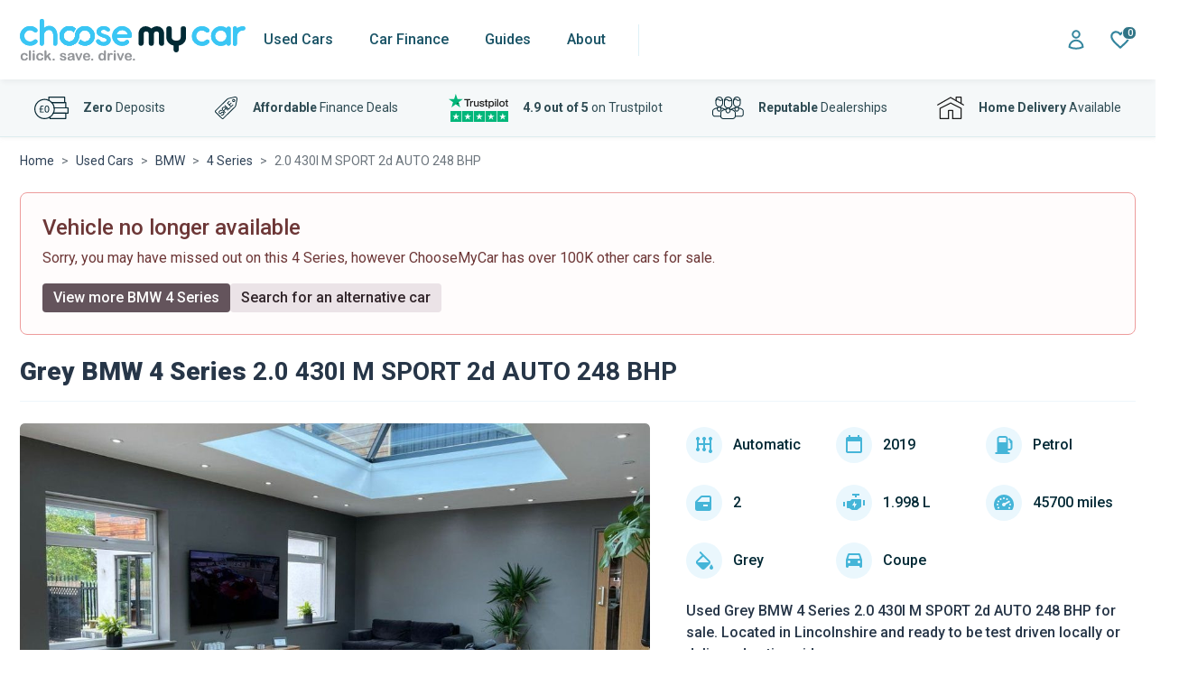

--- FILE ---
content_type: text/html; charset=UTF-8
request_url: https://choosemycar.com/vehicle/189139588
body_size: 46433
content:

    <!DOCTYPE html>
<html lang="en-GB">
<head>
    <meta charset="UTF-8"/>
    <meta http-equiv="X-UA-Compatible" content="IE=edge">
    <meta name="viewport" content="width=device-width, initial-scale=1">
    <link rel="profile" href="http://gmpg.org/xfn/11">
    <meta name="theme-color" content="#00cefd">
    <link rel="apple-touch-icon" sizes="57x57" href="https://assets.choosemycar.com/assets/apple-icon-57x57.png">
    <link rel="apple-touch-icon" sizes="60x60" href="https://assets.choosemycar.com/assets/apple-icon-60x60.png">
    <link rel="apple-touch-icon" sizes="72x72" href="https://assets.choosemycar.com/assets/apple-icon-72x72.png">
    <link rel="apple-touch-icon" sizes="76x76" href="https://assets.choosemycar.com/assets/apple-icon-76x76.png">
    <link rel="apple-touch-icon" sizes="114x114" href="https://assets.choosemycar.com/assets/apple-icon-114x114.png">
    <link rel="apple-touch-icon" sizes="120x120" href="https://assets.choosemycar.com/assets/apple-icon-120x120.png">
    <link rel="apple-touch-icon" sizes="144x144" href="https://assets.choosemycar.com/assets/apple-icon-144x144.png">
    <link rel="apple-touch-icon" sizes="152x152" href="https://assets.choosemycar.com/assets/apple-icon-152x152.png">
    <link rel="apple-touch-icon" sizes="180x180" href="https://assets.choosemycar.com/assets/apple-icon-180x180.png">

    <link rel="icon" href="https://choosemycar.com/wp-content/uploads/2023/04/CMC-FAVICON-64PX-64PX-1.png"
          sizes="32x32"/>
    <link rel="icon" href="https://choosemycar.com/wp-content/uploads/2023/04/CMC-FAVICON-64PX-64PX-1.png"
          sizes="192x192"/>
    <link rel="apple-touch-icon" href="https://choosemycar.com/wp-content/uploads/2023/04/CMC-FAVICON-64PX-64PX-1.png"/>

    <link rel="preconnect" href="https://fonts.googleapis.com" crossorigin/>
    <link rel="preload" as="style"
          href="https://fonts.googleapis.com/css2?family=Roboto:ital,wght@0,400;0,500;0,700;0,900;1,400&display=swap"/>
    <link rel="stylesheet"
          href="https://fonts.googleapis.com/css2?family=Roboto:ital,wght@0,400;0,500;0,700;0,900;1,400&display=swap"
          media="print" onload="this.media='all'"/>
    <noscript>
        <link rel="stylesheet"
              href="https://fonts.googleapis.com/css2?family=Roboto:ital,wght@0,400;0,500;0,700;1,400&display=swap"/>
    </noscript>
    <link rel="preconnect" href="https://cdn-cookieyes.com/">

    
        <script>
        window.dataLayer = window.dataLayer || [];

        function gtag() {
            dataLayer.push(arguments);
        }

        gtag('consent', 'default', {
            ad_storage: 'denied',
            analytics_storage: 'denied',
            functionality_storage: 'denied',
            personalization_storage: 'denied',
            security_storage: 'granted',
            wait_for_update: 2000,
        });
        gtag('set', 'ads_data_redaction', true);
    </script>

            <script type="application/ld+json">{"@context":"https://schema.org","@type":"BreadcrumbList","itemListElement":[{"@type":"ListItem","item":{"mainEntityOfPage":"ChooseMyCar","@id":"https://choosemycar.com","URL":"https://choosemycar.com","name":"Home","alternateName":"","description":"ChooseMyCar"},"position":1},{"@type":"ListItem","item":{"mainEntityOfPage":"https://en.wikipedia.org/wiki/Used_Cars","@id":"https://choosemycar.com/used-cars","URL":"https://choosemycar.com/used-cars","name":"Used Cars","alternateName":"used cars","description":"Find And Compare Best Used  Cars For Sale With The 5 Star TrustPilot Rated ChooseMyCar"},"position":2},{"@type":"ListItem","item":{"mainEntityOfPage":"https://en.wikipedia.org/wiki/BMW","@id":"https://choosemycar.com/used-cars/bmw","URL":"https://choosemycar.com/used-cars/bmw","name":"Used BMW  for Sale on Finance | No Deposit Offers Available","alternateName":null,"description":null},"position":3},{"@type":"ListItem","item":{"mainEntityOfPage":"https://en.wikipedia.org/wiki/BMW_4_Series","@id":"https://choosemycar.com/used-cars/bmw/4-series","URL":"https://choosemycar.com/used-cars/bmw/4-series","name":"Used BMW 4 Series for Sale on Finance | No Deposit Options","alternateName":null,"description":null},"position":4},{"@type":"ListItem","item":{"mainEntityOfPage":null,"@id":"https://choosemycar.com/vehicle/189139588","URL":"https://choosemycar.com/vehicle/189139588","name":"2.0 430I M SPORT 2d AUTO 248 BHP","alternateName":null,"description":"Grey BMW 4 Series 2.0 430I M SPORT 2d AUTO 248 BHP for sale in Lincolnshire for \u00a319,790, ready to be test driven locally or delivered nationwide"},"position":5}]}</script>
    
            <script type="application/ld+json">{
	"@context": "https://schema.org",
	"@type": "Organization",
	"@id": "https://choosemycar.com/#organization",
	"name": "ChooseMyCar",
	"alternateName": "ChooseMyCar - The Car Finance People",
	"legalName": "CAERUS CAPITAL LIMITED",
	"url": "https://choosemycar.com/",
	"logo": "https://choosemycar.com/wp-content/themes/ChooseMyCar/static/images/cmc_logo.svg",
	"description": "ChooseMyCar is a free car finance and personal used car buying service built to fit around you.",
	"slogan": "Click. Save. Drive.",
	"sameAs": [
	  "https://find-and-update.company-information.service.gov.uk/company/10933221",
	  "https://www.facebook.com/ChooseMyCarUK",
	  "https://twitter.com/ChooseMyCarUK",
	  "https://www.instagram.com/choosemycaruk"
	],
	"address": {
	  "@type": "PostalAddress",
	  "streetAddress": "Alexandra Court, Carrs Rd",
	  "addressLocality": "Cheadle",
	  "postalCode": "SK8 2JY",
	  "addressCountry": "United Kingdom"
	},
	"contactPoint": {
	  "@type": "ContactPoint",
	  "telephone": "+441617681543",
	  "contactType": "Sales",
	  "areaServed": "GB",
	  "email": "hello@choosemycar.com"
	},
	"brand": {
	  "@type": "Brand",
	  "name": "ChooseMyCar"
	},
	"aggregateRating": {
	  "@type": "AggregateRating",
	  "ratingValue": 4.9,
	  "reviewCount": 1702
	},
	"founder": "Nick Zapolski",
	"foundingDate": "2017-08-25",
	"memberOf": "https://www.fla.org.uk/motor-finance/",
	"award": "https://trademarks.ipo.gov.uk/ipo-tmcase/page/Results/1/UK00003491721",
	"knowsAbout": [
	  "https://en.wikipedia.org/wiki/Personal_finance",
	  "https://en.wikipedia.org/wiki/Car_finance"
	],
	"additionalType": "https://schema.org/FinancialService"
  }
 </script>
    
            <script type="application/ld+json">{
    "@context":"http://schema.org/",
    "@type": ["Product", "Car"],
    "name": "BMW 4 Series 2.0 430I M SPORT 2d AUTO 248 BHP",
    "vehicleIdentificationNumber": "WBACMCGB118913958",
    "image": [
"https://assets.choosemycar.com/vehicles/large/6072657_4882_837_vehicle-6072657-004-20240611-064802-a6fbbb53a4aac77cb0d2e5ff496e34ae89aa35839170077c2f1fdb0baf9af7e3.jpg" , "https://assets.choosemycar.com/vehicles/large/6072657_4882_837_vehicle-6072657-004-20240611-064802-a6fbbb53a4aac77cb0d2e5ff496e34ae89aa35839170077c2f1fdb0baf9af7e3.jpg", "https://assets.choosemycar.com/vehicles/large/6072657_4885_248_vehicle-6072657-008-20240611-064805-95db8d97afa1c4b69de42b609949d65c7d57f5d6362575e6943e5241a09a9217.jpg", "https://assets.choosemycar.com/vehicles/large/6072657_881_3623_vehicle-6072657-001-20240611-064801-3812eab129c8234cea0e5d183d5f6cab0061e488a3f4437f83da90b31805b4db.jpg", "https://assets.choosemycar.com/vehicles/large/6072657_882_0143_vehicle-6072657-002-20240611-064802-73b9de052a8ab4fabd2adc9221086b254f63ad6a3e42034e9456babc55a35cb9.jpg", "https://assets.choosemycar.com/vehicles/large/6072657_882_4353_vehicle-6072657-003-20240611-064802-6e47b877aa1f62f2edb71f63d58839b2277943700c4db6083c07bff95a280e40.jpg", "https://assets.choosemycar.com/vehicles/large/6072657_883_5833_vehicle-6072657-005-20240611-064803-a3f78aabfbba9cdc16dd69c1c8fa2ef08bd6f826488594562d64edd6f71a0992.jpg", "https://assets.choosemycar.com/vehicles/large/6072657_884_0376_vehicle-6072657-006-20240611-064804-b9eeff24e8ac1b6d62ec2eb9aa7ddb32934e0e91ea47b8a8b6b3c2d12749e6b4.jpg", "https://assets.choosemycar.com/vehicles/large/6072657_884_5435_vehicle-6072657-007-20240611-064804-c3cb45f1f0c8b3eb7ab4d4a98e96c90231d63048019f747d14bf1047c0ff0f90.jpg", "https://assets.choosemycar.com/vehicles/large/6072657_885_6756_vehicle-6072657-009-20240611-064805-d4ec7ea9bd9905f0aea312c9688cda6481a23b761d8e60a0af707ffd61a6c6ea.jpg", "https://assets.choosemycar.com/vehicles/large/6072657_886_1767_vehicle-6072657-010-20240611-064806-fbe2a85c318fc8d2fdaffa93cc5f01c71abd0352839948ad8101f5c28feb0ab8.jpg"    ],
    "url": "https://choosemycar.com/vehicle/189139588",
    "offers": {
        "@type":"Offer",
        "availability": "https://schema.org/InStock",
        "price":"19790",
        "priceCurrency":"GBP"
    },
    "itemCondition": "https://schema.org/UsedCondition",
    "brand": {
        "@type": "Brand",
        "name": "BMW"
    },
    "model": "4 Series",
    "vehicleConfiguration": "2.0 430I M SPORT 2d AUTO 248 BHP",
    "vehicleModelDate": "2019",
    "mileageFromOdometer":{
        "@type": "QuantitativeValue",
        "value": "45700",
        "unitCode": "SMI"
    },
    "color": "Grey",
            "bodyType": "Coupe",
        "vehicleEngine": {
        "@type": "EngineSpecification",
        "fuelType": "Petrol"
    },
    "vehicleTransmission": "Automatic",
    "numberOfDoors": 2
    }</script>
    
    
    
    
<script type="text/javascript">/* wpack.io publicPath */window.__wpackIocmcstaticpublic='https://choosemycar.com/wp-content/themes/ChooseMyCar/static/public/';</script><script type="text/javascript">/* wpack.io publicPath */window.__wpackIocmcstaticpublic='https://choosemycar.com/wp-content/themes/ChooseMyCar/static/public/';</script><meta name='robots' content='max-image-preview:large, NOINDEX, NOFOLLOW' />
	<style>img:is([sizes="auto" i], [sizes^="auto," i]) { contain-intrinsic-size: 3000px 1500px }</style>
	
	<!-- This site is optimized with the Yoast SEO Premium plugin v20.7 (Yoast SEO v20.7) - https://yoast.com/wordpress/plugins/seo/ -->
	<title>2019 BMW 4 Series 2.0 430I M SPORT 2d AUTO 248 BHP - Sold, more available</title>
	<meta name="description" content="Grey BMW 4 Series 2.0 430I M SPORT 2d AUTO 248 BHP for sale in Lincolnshire for £19,790, ready to be test driven locally or delivered nationwide" />
	<link rel="canonical" href="https://choosemycar.com/vehicle/189139588" />
	<meta property="og:locale" content="en_GB" />
	<meta property="og:type" content="website" />
	<meta property="og:title" content="2019 BMW 4 Series 2.0 430I M SPORT 2d AUTO 248 BHP - Sold, more available" />
	<meta property="og:description" content="Grey BMW 4 Series 2.0 430I M SPORT 2d AUTO 248 BHP for sale in Lincolnshire for £19,790, ready to be test driven locally or delivered nationwide" />
	<meta property="og:url" content="https://choosemycar.com/vehicle/189139588" />
	<meta property="og:site_name" content="ChooseMyCar - Find The Best Deal on a Cheap Car Loan" />
	<meta name="twitter:card" content="summary_large_image" />
	<meta name="twitter:site" content="@ChooseMyCarUK" />
	<!-- / Yoast SEO Premium plugin. -->


<link rel="preload" as="image" href="https://assets.choosemycar.com/vehicles/medium/6072657_4882_837_vehicle-6072657-004-20240611-064802-a6fbbb53a4aac77cb0d2e5ff496e34ae89aa35839170077c2f1fdb0baf9af7e3.jpg" fetchpriority="high"><link rel='stylesheet' id='wpackio_cmccmc_advert_details_page_cmc_advert_details_page_main_62037c1c_css_style-css' href='https://choosemycar.com/wp-content/themes/ChooseMyCar/static/public/cmc-advert-details-page/main-62037c1c.css?ver=1.0.0' type='text/css' media='all' />
<style id='global-styles-inline-css' type='text/css'>
:root{--wp--preset--aspect-ratio--square: 1;--wp--preset--aspect-ratio--4-3: 4/3;--wp--preset--aspect-ratio--3-4: 3/4;--wp--preset--aspect-ratio--3-2: 3/2;--wp--preset--aspect-ratio--2-3: 2/3;--wp--preset--aspect-ratio--16-9: 16/9;--wp--preset--aspect-ratio--9-16: 9/16;--wp--preset--color--black: #000000;--wp--preset--color--cyan-bluish-gray: #abb8c3;--wp--preset--color--white: #ffffff;--wp--preset--color--pale-pink: #f78da7;--wp--preset--color--vivid-red: #cf2e2e;--wp--preset--color--luminous-vivid-orange: #ff6900;--wp--preset--color--luminous-vivid-amber: #fcb900;--wp--preset--color--light-green-cyan: #7bdcb5;--wp--preset--color--vivid-green-cyan: #00d084;--wp--preset--color--pale-cyan-blue: #8ed1fc;--wp--preset--color--vivid-cyan-blue: #0693e3;--wp--preset--color--vivid-purple: #9b51e0;--wp--preset--gradient--vivid-cyan-blue-to-vivid-purple: linear-gradient(135deg,rgba(6,147,227,1) 0%,rgb(155,81,224) 100%);--wp--preset--gradient--light-green-cyan-to-vivid-green-cyan: linear-gradient(135deg,rgb(122,220,180) 0%,rgb(0,208,130) 100%);--wp--preset--gradient--luminous-vivid-amber-to-luminous-vivid-orange: linear-gradient(135deg,rgba(252,185,0,1) 0%,rgba(255,105,0,1) 100%);--wp--preset--gradient--luminous-vivid-orange-to-vivid-red: linear-gradient(135deg,rgba(255,105,0,1) 0%,rgb(207,46,46) 100%);--wp--preset--gradient--very-light-gray-to-cyan-bluish-gray: linear-gradient(135deg,rgb(238,238,238) 0%,rgb(169,184,195) 100%);--wp--preset--gradient--cool-to-warm-spectrum: linear-gradient(135deg,rgb(74,234,220) 0%,rgb(151,120,209) 20%,rgb(207,42,186) 40%,rgb(238,44,130) 60%,rgb(251,105,98) 80%,rgb(254,248,76) 100%);--wp--preset--gradient--blush-light-purple: linear-gradient(135deg,rgb(255,206,236) 0%,rgb(152,150,240) 100%);--wp--preset--gradient--blush-bordeaux: linear-gradient(135deg,rgb(254,205,165) 0%,rgb(254,45,45) 50%,rgb(107,0,62) 100%);--wp--preset--gradient--luminous-dusk: linear-gradient(135deg,rgb(255,203,112) 0%,rgb(199,81,192) 50%,rgb(65,88,208) 100%);--wp--preset--gradient--pale-ocean: linear-gradient(135deg,rgb(255,245,203) 0%,rgb(182,227,212) 50%,rgb(51,167,181) 100%);--wp--preset--gradient--electric-grass: linear-gradient(135deg,rgb(202,248,128) 0%,rgb(113,206,126) 100%);--wp--preset--gradient--midnight: linear-gradient(135deg,rgb(2,3,129) 0%,rgb(40,116,252) 100%);--wp--preset--font-size--small: 13px;--wp--preset--font-size--medium: 20px;--wp--preset--font-size--large: 36px;--wp--preset--font-size--x-large: 42px;--wp--preset--spacing--20: 0.44rem;--wp--preset--spacing--30: 0.67rem;--wp--preset--spacing--40: 1rem;--wp--preset--spacing--50: 1.5rem;--wp--preset--spacing--60: 2.25rem;--wp--preset--spacing--70: 3.38rem;--wp--preset--spacing--80: 5.06rem;--wp--preset--shadow--natural: 6px 6px 9px rgba(0, 0, 0, 0.2);--wp--preset--shadow--deep: 12px 12px 50px rgba(0, 0, 0, 0.4);--wp--preset--shadow--sharp: 6px 6px 0px rgba(0, 0, 0, 0.2);--wp--preset--shadow--outlined: 6px 6px 0px -3px rgba(255, 255, 255, 1), 6px 6px rgba(0, 0, 0, 1);--wp--preset--shadow--crisp: 6px 6px 0px rgba(0, 0, 0, 1);}:where(.is-layout-flex){gap: 0.5em;}:where(.is-layout-grid){gap: 0.5em;}body .is-layout-flex{display: flex;}.is-layout-flex{flex-wrap: wrap;align-items: center;}.is-layout-flex > :is(*, div){margin: 0;}body .is-layout-grid{display: grid;}.is-layout-grid > :is(*, div){margin: 0;}:where(.wp-block-columns.is-layout-flex){gap: 2em;}:where(.wp-block-columns.is-layout-grid){gap: 2em;}:where(.wp-block-post-template.is-layout-flex){gap: 1.25em;}:where(.wp-block-post-template.is-layout-grid){gap: 1.25em;}.has-black-color{color: var(--wp--preset--color--black) !important;}.has-cyan-bluish-gray-color{color: var(--wp--preset--color--cyan-bluish-gray) !important;}.has-white-color{color: var(--wp--preset--color--white) !important;}.has-pale-pink-color{color: var(--wp--preset--color--pale-pink) !important;}.has-vivid-red-color{color: var(--wp--preset--color--vivid-red) !important;}.has-luminous-vivid-orange-color{color: var(--wp--preset--color--luminous-vivid-orange) !important;}.has-luminous-vivid-amber-color{color: var(--wp--preset--color--luminous-vivid-amber) !important;}.has-light-green-cyan-color{color: var(--wp--preset--color--light-green-cyan) !important;}.has-vivid-green-cyan-color{color: var(--wp--preset--color--vivid-green-cyan) !important;}.has-pale-cyan-blue-color{color: var(--wp--preset--color--pale-cyan-blue) !important;}.has-vivid-cyan-blue-color{color: var(--wp--preset--color--vivid-cyan-blue) !important;}.has-vivid-purple-color{color: var(--wp--preset--color--vivid-purple) !important;}.has-black-background-color{background-color: var(--wp--preset--color--black) !important;}.has-cyan-bluish-gray-background-color{background-color: var(--wp--preset--color--cyan-bluish-gray) !important;}.has-white-background-color{background-color: var(--wp--preset--color--white) !important;}.has-pale-pink-background-color{background-color: var(--wp--preset--color--pale-pink) !important;}.has-vivid-red-background-color{background-color: var(--wp--preset--color--vivid-red) !important;}.has-luminous-vivid-orange-background-color{background-color: var(--wp--preset--color--luminous-vivid-orange) !important;}.has-luminous-vivid-amber-background-color{background-color: var(--wp--preset--color--luminous-vivid-amber) !important;}.has-light-green-cyan-background-color{background-color: var(--wp--preset--color--light-green-cyan) !important;}.has-vivid-green-cyan-background-color{background-color: var(--wp--preset--color--vivid-green-cyan) !important;}.has-pale-cyan-blue-background-color{background-color: var(--wp--preset--color--pale-cyan-blue) !important;}.has-vivid-cyan-blue-background-color{background-color: var(--wp--preset--color--vivid-cyan-blue) !important;}.has-vivid-purple-background-color{background-color: var(--wp--preset--color--vivid-purple) !important;}.has-black-border-color{border-color: var(--wp--preset--color--black) !important;}.has-cyan-bluish-gray-border-color{border-color: var(--wp--preset--color--cyan-bluish-gray) !important;}.has-white-border-color{border-color: var(--wp--preset--color--white) !important;}.has-pale-pink-border-color{border-color: var(--wp--preset--color--pale-pink) !important;}.has-vivid-red-border-color{border-color: var(--wp--preset--color--vivid-red) !important;}.has-luminous-vivid-orange-border-color{border-color: var(--wp--preset--color--luminous-vivid-orange) !important;}.has-luminous-vivid-amber-border-color{border-color: var(--wp--preset--color--luminous-vivid-amber) !important;}.has-light-green-cyan-border-color{border-color: var(--wp--preset--color--light-green-cyan) !important;}.has-vivid-green-cyan-border-color{border-color: var(--wp--preset--color--vivid-green-cyan) !important;}.has-pale-cyan-blue-border-color{border-color: var(--wp--preset--color--pale-cyan-blue) !important;}.has-vivid-cyan-blue-border-color{border-color: var(--wp--preset--color--vivid-cyan-blue) !important;}.has-vivid-purple-border-color{border-color: var(--wp--preset--color--vivid-purple) !important;}.has-vivid-cyan-blue-to-vivid-purple-gradient-background{background: var(--wp--preset--gradient--vivid-cyan-blue-to-vivid-purple) !important;}.has-light-green-cyan-to-vivid-green-cyan-gradient-background{background: var(--wp--preset--gradient--light-green-cyan-to-vivid-green-cyan) !important;}.has-luminous-vivid-amber-to-luminous-vivid-orange-gradient-background{background: var(--wp--preset--gradient--luminous-vivid-amber-to-luminous-vivid-orange) !important;}.has-luminous-vivid-orange-to-vivid-red-gradient-background{background: var(--wp--preset--gradient--luminous-vivid-orange-to-vivid-red) !important;}.has-very-light-gray-to-cyan-bluish-gray-gradient-background{background: var(--wp--preset--gradient--very-light-gray-to-cyan-bluish-gray) !important;}.has-cool-to-warm-spectrum-gradient-background{background: var(--wp--preset--gradient--cool-to-warm-spectrum) !important;}.has-blush-light-purple-gradient-background{background: var(--wp--preset--gradient--blush-light-purple) !important;}.has-blush-bordeaux-gradient-background{background: var(--wp--preset--gradient--blush-bordeaux) !important;}.has-luminous-dusk-gradient-background{background: var(--wp--preset--gradient--luminous-dusk) !important;}.has-pale-ocean-gradient-background{background: var(--wp--preset--gradient--pale-ocean) !important;}.has-electric-grass-gradient-background{background: var(--wp--preset--gradient--electric-grass) !important;}.has-midnight-gradient-background{background: var(--wp--preset--gradient--midnight) !important;}.has-small-font-size{font-size: var(--wp--preset--font-size--small) !important;}.has-medium-font-size{font-size: var(--wp--preset--font-size--medium) !important;}.has-large-font-size{font-size: var(--wp--preset--font-size--large) !important;}.has-x-large-font-size{font-size: var(--wp--preset--font-size--x-large) !important;}
:where(.wp-block-post-template.is-layout-flex){gap: 1.25em;}:where(.wp-block-post-template.is-layout-grid){gap: 1.25em;}
:where(.wp-block-columns.is-layout-flex){gap: 2em;}:where(.wp-block-columns.is-layout-grid){gap: 2em;}
:root :where(.wp-block-pullquote){font-size: 1.5em;line-height: 1.6;}
</style>
<link rel="https://api.w.org/" href="https://choosemycar.com/wp-json/" /><link rel="EditURI" type="application/rsd+xml" title="RSD" href="https://choosemycar.com/xmlrpc.php?rsd" />
<link rel="icon" href="https://choosemycar.com/wp-content/uploads/2023/04/CMC-FAVICON-64PX-64PX-1.png" sizes="32x32" />
<link rel="icon" href="https://choosemycar.com/wp-content/uploads/2023/04/CMC-FAVICON-64PX-64PX-1.png" sizes="192x192" />
<link rel="apple-touch-icon" href="https://choosemycar.com/wp-content/uploads/2023/04/CMC-FAVICON-64PX-64PX-1.png" />
<meta name="msapplication-TileImage" content="https://choosemycar.com/wp-content/uploads/2023/04/CMC-FAVICON-64PX-64PX-1.png" />


            <script>window.themePath = "https://choosemycar.com/wp-content/themes/ChooseMyCar";</script>

        </head>

<body  class="wp-theme-ChooseMyCar">
    <div role="dialog" class="text-center top-sticky-popup d-none pb-2 pt-3 py-md-3"
     style="background-color: #eef9fd;color: white;position: fixed;top: 0;left: 0;right: 0;z-index: 4;border-bottom: 1px solid #a8dfef">
    <div class="container d-flex flex-column justify-content-between flex-md-row align-items-center gap-2">
        <p class="text-primary mb-0" id="popup-message" style="font-weight: 500"></p>
        <div class="d-flex flex-column flex-md-row align-items-center">
            <a href="https://apply.choosemycar.com" class="btn px-4 mb-0" id="popup-btn-link"
               style="font-size: 1.125rem;border-radius: 12px;font-weight: 500"></a>
            <button class="btn btn-link btn-close-sticky-popup mb-0 text-decoration-none">Dismiss</button>
        </div>
    </div>
</div>

<header>
    <nav class="cmc-main-nav d-flex">
        <div class="container d-flex align-items-center justify-content-between">
            <input type="checkbox" class="navigation-checkbox d-none" id="nav-toggle"/>
<label class="navbar-toggle" for="nav-toggle">
    <i class="icon-bar"></i>
    <i class="icon-bar icon-bar-short"></i>
    <i class="icon-bar"></i>
</label>
            <a href="https://choosemycar.com" style="margin-right: -43px" class="navbar-brand cmc-logo me-lg-0"
   aria-label="Homepage">
    <img src="https://choosemycar.com/wp-content/themes/ChooseMyCar/static/images/cmc_logo.svg"
         alt="ChooseMyCar logo" width="250" height="47">
</a>
            





<div class="cmc-nav-container">
    <div style="pointer-events: none">
        <a href="https://choosemycar.com" style="margin-right: -43px" class="navbar-brand cmc-logo me-lg-0"
   aria-label="Homepage">
    <img src="https://choosemycar.com/wp-content/themes/ChooseMyCar/static/images/cmc_logo.svg"
         alt="ChooseMyCar logo" width="250" height="47">
</a>
    </div>

    <ul class="cmc-navigation no-js">
                    <li class="cmc-nav-item has-sub" tabindex="0"
                aria-haspopup="true">
                <a href="https://choosemycar.com/used-cars" class="cmc-nav-link">
                    Used Cars
                </a>

                                    
                        <div class="cmc-subnav has-sidebar">
                                <a class="nav-cta-find-a-car-now px-3 d-flex align-items-center justify-content-between d-none d-md-inline-flex"
       href="/used-cars">
        <svg class="me-3" style="fill: #fff" width="30" height="30" viewBox="0 0 30 30"
             fill="none"
             xmlns="http://www.w3.org/2000/svg">
            <path d="M26.206 12.559L24.148 6.679C23.587 5.077 22.069 4 20.371 4H9.629C7.931 4 6.413 5.077 5.853 6.678L3.795 12.558C2.696 13.281 2 14.53 2 15.904V23C2 24.105 2.895 25 4 25C5.105 25 6 24.105 6 23V21.739C6 21.739 11.281 22 15 22C18.719 22 24 21.739 24 21.739V23C24 24.105 24.895 25 26 25C27.105 25 28 24.105 28 23V15.904C28 14.53 27.303 13.281 26.206 12.559ZM6.595 10.613L7.741 7.339C8.022 6.537 8.779 6 9.629 6H20.371C21.221 6 21.978 6.537 22.259 7.339L23.405 10.613C23.585 11.128 23.156 11.647 22.617 11.56C20.656 11.243 18.135 11 15 11C11.865 11 9.344 11.243 7.383 11.56C6.844 11.647 6.415 11.128 6.595 10.613ZM6.5 18C5.672 18 5 17.328 5 16.5C5 15.672 5.672 15 6.5 15C7.328 15 8 15.672 8 16.5C8 17.328 7.328 18 6.5 18ZM18 17H12C11.448 17 11 16.552 11 16C11 15.448 11.448 15 12 15H18C18.552 15 19 15.448 19 16C19 16.552 18.552 17 18 17ZM23.5 18C22.672 18 22 17.328 22 16.5C22 15.672 22.672 15 23.5 15C24.328 15 25 15.672 25 16.5C25 17.328 24.328 18 23.5 18Z"
            />
        </svg>
        <span class="my-1 py-1 w-100">Browse Used Cars Now</span>
        <svg width="32" height="32" viewBox="0 0 32 32" fill="none"
             xmlns="http://www.w3.org/2000/svg">
            <path d="M18.7188 6.78125L17.2812 8.21875L24.0625 15H4V17H24.0625L17.2812 23.7812L18.7188 25.2188L27.2188 16.7188L27.9062 16L27.2188 15.2812L18.7188 6.78125Z"
                  fill="#5D9FB2"/>
        </svg>
    </a>


                            <header class="submenu-header d-flex justify-content-between">
                                <button class="nav-back-btn" onclick="document.activeElement.blur()" aria-label="Back">
                                    <svg width="32" height="32" viewBox="0 0 32 32" fill="none" xmlns="http://www.w3.org/2000/svg">
    <path d="M10.8125 9.28125L4.09375 16L10.8125 22.7188L12.2188 21.2812L7.9375 17H25V15H7.9375L12.2188 10.7188L10.8125 9.28125Z"
          fill="#5E88A3"/>
</svg>

                                </button>
                                <p>Popular Makes</p>
                                <a href="/used-cars">View all</a>
                            </header>

                            <ul class="subnav-items subnav-sidebar">
                                                                    <li tabindex="0" class="open"
                                        data-second-level-item="0">
                                        <a data-second-level-link href="https://choosemycar.com/used-cars">
                                                                                                <i>
        <svg width="28" height="28" viewBox="0 0 28 28" fill="none"
             xmlns="http://www.w3.org/2000/svg">
            <path d="M10.5 4.19897L4.375 8.28174V23.625H15.75H16.625H23.625V4.375H19.3525L18.4775 11.375H16.625V8.28174L10.5 4.19897ZM20.8975 6.125H21.875V21.875H16.625V13.125H20.0225L20.8975 6.125ZM10.5 6.30103L14.875 9.21826V21.875H6.125V9.21826L10.5 6.30103ZM7.875 11.375V13.125H9.625V11.375H7.875ZM11.375 11.375V13.125H13.125V11.375H11.375ZM7.875 14.875V16.625H9.625V14.875H7.875ZM11.375 14.875V16.625H13.125V14.875H11.375ZM18.375 14.875V16.625H20.125V14.875H18.375ZM7.875 18.375V20.125H9.625V18.375H7.875ZM11.375 18.375V20.125H13.125V18.375H11.375ZM18.375 18.375V20.125H20.125V18.375H18.375Z"
            />
        </svg>
    </i>

                                                                                        <span>Make</span>
                                        </a>

                                                                                    <ul class="subnav-items" data-submenu-index="0">
                                                                                                    <li class="cmc-subnav-item">
                                                        <a href="https://choosemycar.com/used-cars/audi"
                                                           class="cmc-subnav-link">Audi</a>
                                                    </li>
                                                                                                    <li class="cmc-subnav-item">
                                                        <a href="https://choosemycar.com/used-cars/bmw"
                                                           class="cmc-subnav-link">BMW</a>
                                                    </li>
                                                                                                    <li class="cmc-subnav-item">
                                                        <a href="https://choosemycar.com/used-cars/ford"
                                                           class="cmc-subnav-link">Ford</a>
                                                    </li>
                                                                                                    <li class="cmc-subnav-item">
                                                        <a href="https://choosemycar.com/used-cars/hyundai"
                                                           class="cmc-subnav-link">Hyundai</a>
                                                    </li>
                                                                                                    <li class="cmc-subnav-item">
                                                        <a href="https://choosemycar.com/used-cars/land-rover"
                                                           class="cmc-subnav-link">Land Rover</a>
                                                    </li>
                                                                                                    <li class="cmc-subnav-item">
                                                        <a href="https://choosemycar.com/used-cars/kia"
                                                           class="cmc-subnav-link">Kia</a>
                                                    </li>
                                                                                                    <li class="cmc-subnav-item">
                                                        <a href="https://choosemycar.com/used-cars/mercedes-benz"
                                                           class="cmc-subnav-link">Mercedez Benz</a>
                                                    </li>
                                                                                                    <li class="cmc-subnav-item">
                                                        <a href="https://choosemycar.com/used-cars/nissan"
                                                           class="cmc-subnav-link">Nissan</a>
                                                    </li>
                                                                                                    <li class="cmc-subnav-item">
                                                        <a href="https://choosemycar.com/used-cars/peugeot"
                                                           class="cmc-subnav-link">Peugeot</a>
                                                    </li>
                                                                                                    <li class="cmc-subnav-item">
                                                        <a href="https://choosemycar.com/used-cars/renault"
                                                           class="cmc-subnav-link">Renault</a>
                                                    </li>
                                                                                                    <li class="cmc-subnav-item">
                                                        <a href="https://choosemycar.com/used-cars/skoda"
                                                           class="cmc-subnav-link">Skoda</a>
                                                    </li>
                                                                                                    <li class="cmc-subnav-item">
                                                        <a href="https://choosemycar.com/used-cars/toyota"
                                                           class="cmc-subnav-link">Toyota</a>
                                                    </li>
                                                                                                    <li class="cmc-subnav-item">
                                                        <a href="https://choosemycar.com/used-cars/vauxhall"
                                                           class="cmc-subnav-link">Vauxhall</a>
                                                    </li>
                                                                                                    <li class="cmc-subnav-item">
                                                        <a href="https://choosemycar.com/used-cars/volkswagen"
                                                           class="cmc-subnav-link">Volkswagen</a>
                                                    </li>
                                                                                                    <li class="cmc-subnav-item">
                                                        <a href="https://choosemycar.com/used-cars/volvo"
                                                           class="cmc-subnav-link">Volvo</a>
                                                    </li>
                                                                                                                                                    <li class="cmc-subnav-item d-lg-none">
                                                        <a href="/used-cars"
                                                           style="color: #4e7188"
                                                           class="cmc-subnav-link">
                                                            See all makes
                                                        </a>
                                                    </li>
                                                                                            </ul>
                                                                            </li>
                                                                    <li tabindex="0" 
                                        data-second-level-item="1">
                                        <a data-second-level-link href="https://choosemycar.com/used-cars/body-styles">
                                                                                                <i>
        <svg width="28" height="30" viewBox="0 0 28 30" fill="none"
             xmlns="http://www.w3.org/2000/svg">
            <path d="M8.3125 6.02107C7.15723 6.02107 6.12842 6.78404 5.79688 7.90769L4.59375 11.9861L2.89844 11.4035L2.35156 13.0681L4.07422 13.6508L3.52734 15.5374C3.50684 15.6172 3.49658 15.7039 3.5 15.7871V22.0018C3.5 22.0296 3.5 22.0573 3.5 22.0851V22.8897C3.5 23.3787 3.89307 23.7775 4.375 23.7775H7L7.30078 22.8897H20.6992L21 23.7775H23.625C24.1069 23.7775 24.5 23.3787 24.5 22.8897V22.1406C24.5034 22.0955 24.5034 22.0469 24.5 22.0018V15.7871C24.5034 15.7039 24.4932 15.6172 24.4727 15.5374L23.9258 13.6508L25.6484 13.0681L25.1016 11.4035L23.4062 11.9861L22.2031 7.90769C21.8716 6.78404 20.8428 6.02107 19.6875 6.02107H8.3125ZM8.3125 7.79671H19.6875C20.0771 7.79671 20.4224 8.05682 20.5352 8.43483L21.6562 12.2358H6.34375L7.46484 8.43483C7.57764 8.05335 7.92285 7.79671 8.3125 7.79671ZM5.82422 14.0115H22.1758L22.75 15.9536V21.114H5.25V15.9536L5.82422 14.0115ZM7.4375 14.8993C6.71289 14.8993 6.125 15.4958 6.125 16.231C6.125 16.9662 6.71289 17.5627 7.4375 17.5627C8.16211 17.5627 8.75 16.9662 8.75 16.231C8.75 15.4958 8.16211 14.8993 7.4375 14.8993ZM20.5625 14.8993C19.8379 14.8993 19.25 15.4958 19.25 16.231C19.25 16.9662 19.8379 17.5627 20.5625 17.5627C21.2871 17.5627 21.875 16.9662 21.875 16.231C21.875 15.4958 21.2871 14.8993 20.5625 14.8993ZM10.5 17.5627L9.40625 20.2262H11.293L11.6758 19.3384H16.3242L16.707 20.2262H18.5938L17.5 17.5627H10.5Z"
            />
        </svg>
    </i>

                                                                                        <span>Body Style</span>
                                        </a>

                                                                                    <ul class="subnav-items" data-submenu-index="1">
                                                                                                    <li class="cmc-subnav-item">
                                                        <a href="https://choosemycar.com/used-cars/body-styles/convertible"
                                                           class="cmc-subnav-link">Convertible</a>
                                                    </li>
                                                                                                    <li class="cmc-subnav-item">
                                                        <a href="https://choosemycar.com/used-cars/body-styles/coupe"
                                                           class="cmc-subnav-link">Coupe</a>
                                                    </li>
                                                                                                    <li class="cmc-subnav-item">
                                                        <a href="https://choosemycar.com/used-cars/body-styles/estate"
                                                           class="cmc-subnav-link">Estate</a>
                                                    </li>
                                                                                                    <li class="cmc-subnav-item">
                                                        <a href="https://choosemycar.com/used-cars/body-styles/hatchback"
                                                           class="cmc-subnav-link">Hatchback</a>
                                                    </li>
                                                                                                    <li class="cmc-subnav-item">
                                                        <a href="https://choosemycar.com/used-cars/body-styles/mpv"
                                                           class="cmc-subnav-link">MPV</a>
                                                    </li>
                                                                                                    <li class="cmc-subnav-item">
                                                        <a href="https://choosemycar.com/used-cars/body-styles/suv"
                                                           class="cmc-subnav-link">SUV</a>
                                                    </li>
                                                                                                    <li class="cmc-subnav-item">
                                                        <a href="https://choosemycar.com/used-cars/body-styles/saloon"
                                                           class="cmc-subnav-link">Saloon</a>
                                                    </li>
                                                                                                    <li class="cmc-subnav-item">
                                                        <a href="https://choosemycar.com/used-cars/body-styles/sports"
                                                           class="cmc-subnav-link">Sports</a>
                                                    </li>
                                                                                                                                            </ul>
                                                                            </li>
                                                                    <li tabindex="0" 
                                        data-second-level-item="2">
                                        <a data-second-level-link href="/used-cars/deals">
                                                                                                <i>
        <svg width="28" height="29" viewBox="0 0 28 29" fill="none"
             xmlns="http://www.w3.org/2000/svg">
            <path d="M14 3.60165C8.21137 3.60165 3.5 8.31303 3.5 14.1017C3.5 19.8903 8.21137 24.6017 14 24.6017C19.7886 24.6017 24.5 19.8903 24.5 14.1017C24.5 8.31303 19.7886 3.60165 14 3.60165ZM14 5.35165C18.8429 5.35165 22.75 9.2588 22.75 14.1017C22.75 18.9445 18.8429 22.8517 14 22.8517C9.15714 22.8517 5.25 18.9445 5.25 14.1017C5.25 9.2588 9.15714 5.35165 14 5.35165ZM14.4631 8.85678C14.3377 8.8578 14.2133 8.86607 14.0906 8.88242C12.6182 9.07858 11.375 10.3517 11.375 11.9535C11.375 12.4323 11.5081 12.834 11.6399 13.2267H10.5V14.9767H12.1868C12.3197 15.5768 12.2993 16.0657 11.6895 16.7267H10.5V18.4767H17.5V15.8517H15.75V16.7267H13.6855C13.8943 16.1297 13.9267 15.5301 13.8718 14.9767H15.75V13.2267H13.5198C13.3556 12.7766 13.125 12.152 13.125 11.9535C13.125 11.0004 14.0435 10.3342 14.9519 10.6974L15.603 9.07211C15.2251 8.92102 14.8394 8.85372 14.4631 8.85678Z"
            />
        </svg>
    </i>

                                                                                        <span>Latest Deals</span>
                                        </a>

                                                                                    <ul class="subnav-items" data-submenu-index="2">
                                                                                                    <li class="cmc-subnav-item">
                                                        <a href="https://choosemycar.com/used-cars/deals/under-5000"
                                                           class="cmc-subnav-link">Under £5,000</a>
                                                    </li>
                                                                                                    <li class="cmc-subnav-item">
                                                        <a href="https://choosemycar.com/used-cars/deals/under-6000"
                                                           class="cmc-subnav-link">Under £6,000</a>
                                                    </li>
                                                                                                    <li class="cmc-subnav-item">
                                                        <a href="https://choosemycar.com/used-cars/deals/under-7000"
                                                           class="cmc-subnav-link">Under £7,000</a>
                                                    </li>
                                                                                                    <li class="cmc-subnav-item">
                                                        <a href="https://choosemycar.com/used-cars/deals/under-8000"
                                                           class="cmc-subnav-link">Under £8,000</a>
                                                    </li>
                                                                                                    <li class="cmc-subnav-item">
                                                        <a href="https://choosemycar.com/used-cars/deals/under-9000"
                                                           class="cmc-subnav-link">Under £9,000</a>
                                                    </li>
                                                                                                    <li class="cmc-subnav-item">
                                                        <a href="https://choosemycar.com/used-cars/deals/under-10000"
                                                           class="cmc-subnav-link">Under £10,000</a>
                                                    </li>
                                                                                                    <li class="cmc-subnav-item">
                                                        <a href="https://choosemycar.com/used-cars/deals/under-11000"
                                                           class="cmc-subnav-link">Under £11,000</a>
                                                    </li>
                                                                                                    <li class="cmc-subnav-item">
                                                        <a href="https://choosemycar.com/used-cars/deals/under-12000"
                                                           class="cmc-subnav-link">Under £12,000</a>
                                                    </li>
                                                                                                    <li class="cmc-subnav-item">
                                                        <a href="https://choosemycar.com/used-cars/deals/under-13000"
                                                           class="cmc-subnav-link">Under £13,000</a>
                                                    </li>
                                                                                                    <li class="cmc-subnav-item">
                                                        <a href="https://choosemycar.com/used-cars/deals/under-14000"
                                                           class="cmc-subnav-link">Under £14,000</a>
                                                    </li>
                                                                                                    <li class="cmc-subnav-item">
                                                        <a href="https://choosemycar.com/used-cars/deals/under-15000"
                                                           class="cmc-subnav-link">Under £15,000</a>
                                                    </li>
                                                                                                                                            </ul>
                                                                            </li>
                                                                    <li tabindex="0" 
                                        data-second-level-item="3">
                                        <a data-second-level-link href="https://choosemycar.com/used-cars/locations">
                                                                                                <i>
        <svg width="28" height="29" viewBox="0 0 28 29" fill="none"
             xmlns="http://www.w3.org/2000/svg">
            <path d="M14 2.6543C9.6626 2.6543 6.125 6.24374 6.125 10.6447C6.125 11.8932 6.62402 13.3255 7.30078 14.8896C7.97754 16.4537 8.84912 18.1149 9.73438 19.6616C11.5049 22.7586 13.2891 25.3492 13.2891 25.3492L14 26.4035L14.7109 25.3492C14.7109 25.3492 16.4951 22.7586 18.2656 19.6616C19.1509 18.1149 20.0225 16.4537 20.6992 14.8896C21.376 13.3255 21.875 11.8932 21.875 10.6447C21.875 6.24374 18.3374 2.6543 14 2.6543ZM14 4.42995C17.394 4.42995 20.125 7.20092 20.125 10.6447C20.125 11.3556 19.749 12.7012 19.1133 14.1682C18.4775 15.6352 17.5991 17.2617 16.7344 18.7738C15.3604 21.1806 14.5059 22.4534 14 23.2129C13.4941 22.4534 12.6396 21.1806 11.2656 18.7738C10.4009 17.2617 9.52246 15.6352 8.88672 14.1682C8.25098 12.7012 7.875 11.3556 7.875 10.6447C7.875 7.20092 10.606 4.42995 14 4.42995ZM14 8.86905C13.0327 8.86905 12.25 9.66323 12.25 10.6447C12.25 11.6261 13.0327 12.4203 14 12.4203C14.9673 12.4203 15.75 11.6261 15.75 10.6447C15.75 9.66323 14.9673 8.86905 14 8.86905Z"
            />
        </svg>
    </i>

                                                                                        <span>Location</span>
                                        </a>

                                                                                    <ul class="subnav-items" data-submenu-index="3">
                                                                                                    <li class="cmc-subnav-item">
                                                        <a href="https://choosemycar.com/used-cars/locations/birmingham"
                                                           class="cmc-subnav-link">Birmingham</a>
                                                    </li>
                                                                                                    <li class="cmc-subnav-item">
                                                        <a href="https://choosemycar.com/used-cars/locations/bradford"
                                                           class="cmc-subnav-link">Bradford</a>
                                                    </li>
                                                                                                    <li class="cmc-subnav-item">
                                                        <a href="https://choosemycar.com/used-cars/locations/brighton"
                                                           class="cmc-subnav-link">Brighton</a>
                                                    </li>
                                                                                                    <li class="cmc-subnav-item">
                                                        <a href="https://choosemycar.com/used-cars/locations/bristol"
                                                           class="cmc-subnav-link">Bristol</a>
                                                    </li>
                                                                                                    <li class="cmc-subnav-item">
                                                        <a href="https://choosemycar.com/used-cars/locations/cambridge"
                                                           class="cmc-subnav-link">Cambridge</a>
                                                    </li>
                                                                                                    <li class="cmc-subnav-item">
                                                        <a href="https://choosemycar.com/used-cars/locations/cardiff"
                                                           class="cmc-subnav-link">Cardiff</a>
                                                    </li>
                                                                                                    <li class="cmc-subnav-item">
                                                        <a href="https://choosemycar.com/used-cars/locations/cheltenham"
                                                           class="cmc-subnav-link">Cheltenham</a>
                                                    </li>
                                                                                                    <li class="cmc-subnav-item">
                                                        <a href="https://choosemycar.com/used-cars/locations/coventry"
                                                           class="cmc-subnav-link">Coventry</a>
                                                    </li>
                                                                                                    <li class="cmc-subnav-item">
                                                        <a href="https://choosemycar.com/used-cars/locations/durham"
                                                           class="cmc-subnav-link">Durham</a>
                                                    </li>
                                                                                                    <li class="cmc-subnav-item">
                                                        <a href="https://choosemycar.com/used-cars/locations/edinburgh"
                                                           class="cmc-subnav-link">Edinburgh</a>
                                                    </li>
                                                                                                    <li class="cmc-subnav-item">
                                                        <a href="https://choosemycar.com/used-cars/locations/exeter"
                                                           class="cmc-subnav-link">Exeter</a>
                                                    </li>
                                                                                                    <li class="cmc-subnav-item">
                                                        <a href="https://choosemycar.com/used-cars/locations/glasgow"
                                                           class="cmc-subnav-link">Glasgow</a>
                                                    </li>
                                                                                                    <li class="cmc-subnav-item">
                                                        <a href="https://choosemycar.com/used-cars/locations/gloucester"
                                                           class="cmc-subnav-link">Gloucester</a>
                                                    </li>
                                                                                                    <li class="cmc-subnav-item">
                                                        <a href="https://choosemycar.com/used-cars/locations/leeds"
                                                           class="cmc-subnav-link">Leeds</a>
                                                    </li>
                                                                                                    <li class="cmc-subnav-item">
                                                        <a href="https://choosemycar.com/used-cars/locations/leicester"
                                                           class="cmc-subnav-link">Leicester</a>
                                                    </li>
                                                                                                    <li class="cmc-subnav-item">
                                                        <a href="https://choosemycar.com/used-cars/locations/liverpool"
                                                           class="cmc-subnav-link">Liverpool</a>
                                                    </li>
                                                                                                    <li class="cmc-subnav-item">
                                                        <a href="https://choosemycar.com/used-cars/locations/london"
                                                           class="cmc-subnav-link">London</a>
                                                    </li>
                                                                                                    <li class="cmc-subnav-item">
                                                        <a href="https://choosemycar.com/used-cars/locations/manchester"
                                                           class="cmc-subnav-link">Manchester</a>
                                                    </li>
                                                                                                    <li class="cmc-subnav-item">
                                                        <a href="https://choosemycar.com/used-cars/locations/newcastle-upon-tyne"
                                                           class="cmc-subnav-link">Newcastle upon Tyne</a>
                                                    </li>
                                                                                                    <li class="cmc-subnav-item">
                                                        <a href="https://choosemycar.com/used-cars/locations/stockport"
                                                           class="cmc-subnav-link">Stockport</a>
                                                    </li>
                                                                                                                                            </ul>
                                                                            </li>
                                                            </ul>
                        </div>
                                                </li>
                    <li class="cmc-nav-item has-sub" tabindex="0"
                aria-haspopup="true">
                <a href="https://choosemycar.com/car-finance" class="cmc-nav-link">
                    Car Finance
                </a>

                                                            <div class="cmc-subnav" >
                                                            <header class="submenu-header d-flex justify-content-between d-lg-none">
                                    <button class="nav-back-btn" onclick="document.activeElement.blur()"
                                            aria-label="Back">
                                        <svg width="32" height="32" viewBox="0 0 32 32" fill="none" xmlns="http://www.w3.org/2000/svg">
    <path d="M10.8125 9.28125L4.09375 16L10.8125 22.7188L12.2188 21.2812L7.9375 17H25V15H7.9375L12.2188 10.7188L10.8125 9.28125Z"
          fill="#5E88A3"/>
</svg>

                                    </button>
                                    <p class="d-none">Car Finance Information</p>
                                    <a class="d-none" href="/car-finance">View all</a>
                                </header>
                                                                                    <ul class="subnav-items">
                                                                    <li class="cmc-subnav-item">
                                        <a href="https://choosemycar.com/bad-credit-car-finance" class="cmc-subnav-link">Bad Credit Car Finance</a>
                                    </li>
                                                                    <li class="cmc-subnav-item">
                                        <a href="https://choosemycar.com/car-finance/no-deposit" class="cmc-subnav-link">No Deposit Car Finance</a>
                                    </li>
                                                                    <li class="cmc-subnav-item">
                                        <a href="https://choosemycar.com/car-finance/calculator" class="cmc-subnav-link">Car Finance Calculator</a>
                                    </li>
                                                                    <li class="cmc-subnav-item">
                                        <a href="https://choosemycar.com/car-finance/hire-purchase" class="cmc-subnav-link">Personal Hire Purchase</a>
                                    </li>
                                                                    <li class="cmc-subnav-item">
                                        <a href="https://choosemycar.com/car-finance/personal-contract-purchase" class="cmc-subnav-link">Personal Contract Purchase</a>
                                    </li>
                                                            </ul>
                                                            <div class="d-none d-lg-block" style="order: -1">
                                        <a href="https://apply.choosemycar.com/"
       class="nav-cta-apply-for-car-finance mb-3 px-3 w-100">
        <svg style="fill: #fff" width="36" height="36" viewBox="0 0 36 36" fill="none"
             xmlns="http://www.w3.org/2000/svg">
            <path d="M30.7575 0.607483L23.5125 2.54248C23.504 2.5453 23.4984 2.53967 23.49 2.54248L7.40247 6.86248C7.39685 6.8653 7.3856 6.85967 7.37997 6.86248L0.157471 8.79748L1.84497 15.0525C1.85622 15.1144 1.8731 15.1903 1.88997 15.255L4.31997 24.2325V28.26C4.31997 28.2628 4.31997 28.2797 4.31997 28.2825V33.12H9.74247C9.74528 33.12 9.76216 33.12 9.76497 33.12H30.555C30.5578 33.12 30.5747 33.12 30.5775 33.12H36V28.2825C36 28.2797 36 28.2628 36 28.26V14.4H34.47L30.7575 0.607483ZM24.3 3.84748C25.245 3.76592 25.8047 4.37342 26.505 5.26498C26.8284 5.67842 27.1068 6.04405 27.4725 6.25498C27.8943 6.49967 28.4568 6.54748 29.0925 6.61498C30.1697 6.72748 30.9431 6.8428 31.095 7.40248L32.9625 14.4H28.5075C28.499 14.4 28.4934 14.4 28.485 14.4H23.6925C23.7206 13.6969 23.639 12.9684 23.445 12.24C22.5197 8.78342 19.274 6.66842 16.2 7.49248C13.3734 8.24905 11.6831 11.2359 12.15 14.4H11.835C11.8265 14.4 11.8209 14.4 11.8125 14.4H4.31997V18.72L3.26247 14.805C3.1781 14.2734 3.77153 13.7981 4.61247 13.185C5.12997 12.8081 5.56028 12.4847 5.80497 12.06C6.01591 11.6944 6.09185 11.25 6.16497 10.7325C6.34778 9.4528 6.56997 8.58373 7.78497 8.25748L23.8725 3.93748C24.0243 3.8953 24.165 3.85873 24.3 3.84748ZM28.0575 9.58498C27.0647 9.58498 26.2575 10.3922 26.2575 11.385C26.2575 12.3778 27.0647 13.185 28.0575 13.185C29.0503 13.185 29.8575 12.3778 29.8575 11.385C29.8575 10.3922 29.0503 9.58498 28.0575 9.58498ZM11.835 15.84H28.485C29.7422 15.84 30.1809 16.6303 30.69 17.82C30.8953 18.3009 31.0668 18.7144 31.365 19.0125C31.7109 19.3584 32.2312 19.5497 32.8275 19.7775C33.84 20.1656 34.56 20.4778 34.56 21.06V28.26C34.56 28.5215 34.0847 28.7353 33.5025 28.9575C33.0834 29.1178 32.6728 29.2697 32.4 29.5425C32.1637 29.7787 32.0287 30.1022 31.8825 30.4425C31.5253 31.2834 31.2722 31.68 30.555 31.68H9.76497C9.04778 31.68 8.79747 31.2806 8.43747 30.4425C8.29122 30.1022 8.15622 29.7787 7.91997 29.5425C7.64716 29.2697 7.23653 29.1178 6.81747 28.9575C6.23528 28.7353 5.75997 28.5215 5.75997 28.26V24.12H5.78247L5.75997 24.03V21.06C5.75997 20.4778 6.47997 20.1656 7.49247 19.7775C8.08872 19.5497 8.60903 19.3556 8.95497 19.0125C9.2531 18.7144 9.42466 18.3037 9.62997 17.82C10.139 16.6303 10.5778 15.84 11.835 15.84ZM20.16 17.28C16.979 17.28 14.4 20.1825 14.4 23.76C14.4 27.3375 16.979 30.24 20.16 30.24C23.3409 30.24 25.92 27.3375 25.92 23.76C25.92 20.1825 23.3409 17.28 20.16 17.28ZM9.71997 22.32C8.72716 22.32 7.91997 23.1272 7.91997 24.12C7.91997 25.1128 8.72716 25.92 9.71997 25.92C10.7128 25.92 11.52 25.1128 11.52 24.12C11.52 23.1272 10.7128 22.32 9.71997 22.32ZM30.6 22.32C29.6072 22.32 28.8 23.1272 28.8 24.12C28.8 25.1128 29.6072 25.92 30.6 25.92C31.5928 25.92 32.4 25.1128 32.4 24.12C32.4 23.1272 31.5928 22.32 30.6 22.32Z"
            ></path>
        </svg>
        <div class="my-1 py-1 ms-3 d-flex flex-column flex-fill">
            <span>Apply for Car Finance</span>
        </div>
        <svg style="fill: #40b3a0" width="32" height="32" viewBox="0 0 32 32" fill="none"
             xmlns="http://www.w3.org/2000/svg">
            <path d="M18.7188 6.78125L17.2812 8.21875L24.0625 15H4V17H24.0625L17.2812 23.7812L18.7188 25.2188L27.2188 16.7188L27.9062 16L27.2188 15.2812L18.7188 6.78125Z"
            />
        </svg>
    </a>

                                </div>
                                                    </div>

                                                </li>
                    <li class="cmc-nav-item has-sub" tabindex="0"
                aria-haspopup="true">
                <a href="" class="cmc-nav-link">
                    Guides
                </a>

                                                            <div class="cmc-subnav" >
                                                                                        <header class="submenu-header d-flex justify-content-between d-lg-none">
                                    <button class="nav-back-btn" aria-label="Back"
                                            onclick="document.activeElement.blur()">
                                        <svg width="32" height="32" viewBox="0 0 32 32" fill="none" xmlns="http://www.w3.org/2000/svg">
    <path d="M10.8125 9.28125L4.09375 16L10.8125 22.7188L12.2188 21.2812L7.9375 17H25V15H7.9375L12.2188 10.7188L10.8125 9.28125Z"
          fill="#5E88A3"/>
</svg>

                                    </button>
                                </header>
                                                        <ul class="subnav-items">
                                                                    <li class="cmc-subnav-item">
                                        <a href="https://choosemycar.com/resources" class="cmc-subnav-link">Blog</a>
                                    </li>
                                                                    <li class="cmc-subnav-item">
                                        <a href="https://choosemycar.com/resources/car-reviews" class="cmc-subnav-link">Car Reviews</a>
                                    </li>
                                                                    <li class="cmc-subnav-item">
                                        <a href="https://choosemycar.com/authors" class="cmc-subnav-link">Our Authors</a>
                                    </li>
                                                            </ul>
                                                    </div>

                                                </li>
                    <li class="cmc-nav-item has-sub" tabindex="0"
                aria-haspopup="true">
                <a href="#" class="cmc-nav-link">
                    About
                </a>

                                                            <div class="cmc-subnav" >
                                                                                        <header class="submenu-header d-flex justify-content-between d-lg-none">
                                    <button class="nav-back-btn" aria-label="Back"
                                            onclick="document.activeElement.blur()">
                                        <svg width="32" height="32" viewBox="0 0 32 32" fill="none" xmlns="http://www.w3.org/2000/svg">
    <path d="M10.8125 9.28125L4.09375 16L10.8125 22.7188L12.2188 21.2812L7.9375 17H25V15H7.9375L12.2188 10.7188L10.8125 9.28125Z"
          fill="#5E88A3"/>
</svg>

                                    </button>
                                </header>
                                                        <ul class="subnav-items">
                                                                    <li class="cmc-subnav-item">
                                        <a href="https://choosemycar.com/about-us" class="cmc-subnav-link">About Us</a>
                                    </li>
                                                                    <li class="cmc-subnav-item">
                                        <a href="https://choosemycar.com/contact-us" class="cmc-subnav-link">Contact Us</a>
                                    </li>
                                                                    <li class="cmc-subnav-item">
                                        <a href="https://choosemycar.com/services/warrantywise" class="cmc-subnav-link">Warranty</a>
                                    </li>
                                                                    <li class="cmc-subnav-item">
                                        <a href="https://choosemycar.com/reviews" class="cmc-subnav-link">Customer Reviews</a>
                                    </li>
                                                                    <li class="cmc-subnav-item">
                                        <a href="https://choosemycar.com/used-cars/locations" class="cmc-subnav-link">Our Locations</a>
                                    </li>
                                                            </ul>
                                                    </div>

                                                </li>
            </ul>

    <div class="d-lg-none d-flex flex-column justify-content-center w-100 p-3">
            <a href="https://apply.choosemycar.com/"
       class="nav-cta-apply-for-car-finance mb-3 px-3 w-100">
        <svg style="fill: #fff" width="36" height="36" viewBox="0 0 36 36" fill="none"
             xmlns="http://www.w3.org/2000/svg">
            <path d="M30.7575 0.607483L23.5125 2.54248C23.504 2.5453 23.4984 2.53967 23.49 2.54248L7.40247 6.86248C7.39685 6.8653 7.3856 6.85967 7.37997 6.86248L0.157471 8.79748L1.84497 15.0525C1.85622 15.1144 1.8731 15.1903 1.88997 15.255L4.31997 24.2325V28.26C4.31997 28.2628 4.31997 28.2797 4.31997 28.2825V33.12H9.74247C9.74528 33.12 9.76216 33.12 9.76497 33.12H30.555C30.5578 33.12 30.5747 33.12 30.5775 33.12H36V28.2825C36 28.2797 36 28.2628 36 28.26V14.4H34.47L30.7575 0.607483ZM24.3 3.84748C25.245 3.76592 25.8047 4.37342 26.505 5.26498C26.8284 5.67842 27.1068 6.04405 27.4725 6.25498C27.8943 6.49967 28.4568 6.54748 29.0925 6.61498C30.1697 6.72748 30.9431 6.8428 31.095 7.40248L32.9625 14.4H28.5075C28.499 14.4 28.4934 14.4 28.485 14.4H23.6925C23.7206 13.6969 23.639 12.9684 23.445 12.24C22.5197 8.78342 19.274 6.66842 16.2 7.49248C13.3734 8.24905 11.6831 11.2359 12.15 14.4H11.835C11.8265 14.4 11.8209 14.4 11.8125 14.4H4.31997V18.72L3.26247 14.805C3.1781 14.2734 3.77153 13.7981 4.61247 13.185C5.12997 12.8081 5.56028 12.4847 5.80497 12.06C6.01591 11.6944 6.09185 11.25 6.16497 10.7325C6.34778 9.4528 6.56997 8.58373 7.78497 8.25748L23.8725 3.93748C24.0243 3.8953 24.165 3.85873 24.3 3.84748ZM28.0575 9.58498C27.0647 9.58498 26.2575 10.3922 26.2575 11.385C26.2575 12.3778 27.0647 13.185 28.0575 13.185C29.0503 13.185 29.8575 12.3778 29.8575 11.385C29.8575 10.3922 29.0503 9.58498 28.0575 9.58498ZM11.835 15.84H28.485C29.7422 15.84 30.1809 16.6303 30.69 17.82C30.8953 18.3009 31.0668 18.7144 31.365 19.0125C31.7109 19.3584 32.2312 19.5497 32.8275 19.7775C33.84 20.1656 34.56 20.4778 34.56 21.06V28.26C34.56 28.5215 34.0847 28.7353 33.5025 28.9575C33.0834 29.1178 32.6728 29.2697 32.4 29.5425C32.1637 29.7787 32.0287 30.1022 31.8825 30.4425C31.5253 31.2834 31.2722 31.68 30.555 31.68H9.76497C9.04778 31.68 8.79747 31.2806 8.43747 30.4425C8.29122 30.1022 8.15622 29.7787 7.91997 29.5425C7.64716 29.2697 7.23653 29.1178 6.81747 28.9575C6.23528 28.7353 5.75997 28.5215 5.75997 28.26V24.12H5.78247L5.75997 24.03V21.06C5.75997 20.4778 6.47997 20.1656 7.49247 19.7775C8.08872 19.5497 8.60903 19.3556 8.95497 19.0125C9.2531 18.7144 9.42466 18.3037 9.62997 17.82C10.139 16.6303 10.5778 15.84 11.835 15.84ZM20.16 17.28C16.979 17.28 14.4 20.1825 14.4 23.76C14.4 27.3375 16.979 30.24 20.16 30.24C23.3409 30.24 25.92 27.3375 25.92 23.76C25.92 20.1825 23.3409 17.28 20.16 17.28ZM9.71997 22.32C8.72716 22.32 7.91997 23.1272 7.91997 24.12C7.91997 25.1128 8.72716 25.92 9.71997 25.92C10.7128 25.92 11.52 25.1128 11.52 24.12C11.52 23.1272 10.7128 22.32 9.71997 22.32ZM30.6 22.32C29.6072 22.32 28.8 23.1272 28.8 24.12C28.8 25.1128 29.6072 25.92 30.6 25.92C31.5928 25.92 32.4 25.1128 32.4 24.12C32.4 23.1272 31.5928 22.32 30.6 22.32Z"
            ></path>
        </svg>
        <div class="my-1 py-1 ms-3 d-flex flex-column flex-fill">
            <span>Apply for Car Finance</span>
        </div>
        <svg style="fill: #40b3a0" width="32" height="32" viewBox="0 0 32 32" fill="none"
             xmlns="http://www.w3.org/2000/svg">
            <path d="M18.7188 6.78125L17.2812 8.21875L24.0625 15H4V17H24.0625L17.2812 23.7812L18.7188 25.2188L27.2188 16.7188L27.9062 16L27.2188 15.2812L18.7188 6.78125Z"
            />
        </svg>
    </a>

        <div class="mt-n2"></div>
            <a class="nav-cta-find-a-car-now px-3 d-flex align-items-center justify-content-between "
       href="/used-cars">
        <svg class="me-3" style="fill: #fff" width="30" height="30" viewBox="0 0 30 30"
             fill="none"
             xmlns="http://www.w3.org/2000/svg">
            <path d="M26.206 12.559L24.148 6.679C23.587 5.077 22.069 4 20.371 4H9.629C7.931 4 6.413 5.077 5.853 6.678L3.795 12.558C2.696 13.281 2 14.53 2 15.904V23C2 24.105 2.895 25 4 25C5.105 25 6 24.105 6 23V21.739C6 21.739 11.281 22 15 22C18.719 22 24 21.739 24 21.739V23C24 24.105 24.895 25 26 25C27.105 25 28 24.105 28 23V15.904C28 14.53 27.303 13.281 26.206 12.559ZM6.595 10.613L7.741 7.339C8.022 6.537 8.779 6 9.629 6H20.371C21.221 6 21.978 6.537 22.259 7.339L23.405 10.613C23.585 11.128 23.156 11.647 22.617 11.56C20.656 11.243 18.135 11 15 11C11.865 11 9.344 11.243 7.383 11.56C6.844 11.647 6.415 11.128 6.595 10.613ZM6.5 18C5.672 18 5 17.328 5 16.5C5 15.672 5.672 15 6.5 15C7.328 15 8 15.672 8 16.5C8 17.328 7.328 18 6.5 18ZM18 17H12C11.448 17 11 16.552 11 16C11 15.448 11.448 15 12 15H18C18.552 15 19 15.448 19 16C19 16.552 18.552 17 18 17ZM23.5 18C22.672 18 22 17.328 22 16.5C22 15.672 22.672 15 23.5 15C24.328 15 25 15.672 25 16.5C25 17.328 24.328 18 23.5 18Z"
            />
        </svg>
        <span class="my-1 py-1 w-100">Browse Used Cars Now</span>
        <svg width="32" height="32" viewBox="0 0 32 32" fill="none"
             xmlns="http://www.w3.org/2000/svg">
            <path d="M18.7188 6.78125L17.2812 8.21875L24.0625 15H4V17H24.0625L17.2812 23.7812L18.7188 25.2188L27.2188 16.7188L27.9062 16L27.2188 15.2812L18.7188 6.78125Z"
                  fill="#5D9FB2"/>
        </svg>
    </a>


        <a href="https://apply.choosemycar.com/members" class="text-decoration-none my-account-link">
            <svg xmlns="http://www.w3.org/2000/svg" fill="none" viewBox="0 0 24 24" stroke-width={1.5}
                 stroke="currentColor"
                 style="stroke: #12699a;stroke-width: 1.6; width: 24px;height: 24px;margin-right: .25rem">
                <path stroke-linecap="round" stroke-linejoin="round"
                      d="M15.75 6a3.75 3.75 0 1 1-7.5 0 3.75 3.75 0 0 1 7.5 0ZM4.501 20.118a7.5 7.5 0 0 1 14.998 0A17.933 17.933 0 0 1 12 21.75c-2.676 0-5.216-.584-7.499-1.632Z"/>
            </svg>
            <span>My Account</span>
        </a>
    </div>

    <script>
        const nav = document.querySelector(".cmc-navigation.no-js");
        nav.classList.remove("no-js");
        const navItems = nav.querySelectorAll('li.has-sub');

        const findCarSubNavHeaders = [
            {title: "Popular Makes"},
            {title: "Popular Body Styles"},
            {title: "Latest Deals"},
            {title: "Popular Locations"},
        ]

        const isDesktop = !window.matchMedia("(max-width: 700px)").matches;
        navItems.forEach(subNavItem => {
            if (subNavItem.querySelector(".subnav-items ul")) {
                const secondLevelItems = subNavItem.querySelectorAll("li[data-second-level-item]");
                const childNavUl = subNavItem.querySelectorAll("ul[data-submenu-index]");

                secondLevelItems.forEach((secondLevelItem, index) => {
                    const header = subNavItem.querySelector(".cmc-subnav .submenu-header");
                    const headerTitle = header.querySelector("p");
                    const headerLink = header.querySelector("a");
                    const viewMoreLink = secondLevelItem.querySelector("a").getAttribute("href");

                    if (isDesktop) {
                        secondLevelItem.addEventListener("mouseover", () => {
                            secondLevelItems.forEach(item => item.querySelector('a[data-second-level-link]').classList.remove("active"));
                            secondLevelItem.querySelector('a[data-second-level-link]').classList.add("active");
                            childNavUl.forEach(ul => ul.classList.add("d-none"));
                            childNavUl.forEach(i => {
                                if (i.getAttribute("data-submenu-index") === secondLevelItem.getAttribute("data-second-level-item")) {
                                    i.classList.remove("d-none");
                                }
                            });

                            headerTitle.textContent = findCarSubNavHeaders[index].title;
                            headerLink.setAttribute("href", viewMoreLink);
                            headerLink.classList.remove("d-none");
                        });

                        const thirdLevelItems = secondLevelItem.querySelector('ul');
                        if (index < 1) {
                            secondLevelItem.querySelector('a[data-second-level-link]').classList.add("active");
                        } else {
                            thirdLevelItems.classList.add("d-none");
                        }

                        subNavItem.querySelector(".cmc-subnav.has-sidebar").prepend(thirdLevelItems);
                    } else {
                        if (index === 0) {
                            const subList = secondLevelItem.querySelector("ul");
                            subList.style.height = subList.scrollHeight + 'px';
                        }

                        secondLevelItem.addEventListener("click", () => {
                            const subList = secondLevelItem.querySelector("ul");
                            subList.style.height = secondLevelItem.classList.contains('open') ? null : subList.scrollHeight + 'px';
                            secondLevelItem.classList.toggle('open');
                        });
                    }
                });
            }
        });
    </script>

    <div class="d-none d-md-block me-2" style="background-color: #def0f6;width: 1px;height: 35px;"></div>
</div>

<div class="d-flex align-items-center gap-2">
    <a href="https://apply.choosemycar.com/members" aria-label="My Account"
       class="text-decoration-none my-account-link px-2 px-md-3 border-0">
        <svg xmlns="http://www.w3.org/2000/svg" fill="none" viewBox="0 0 24 24" stroke-width={1.5}
             stroke="currentColor"
             style="stroke: #35869e;stroke-width: 2; width: 24px;height: 24px">
            <path stroke-linecap="round" stroke-linejoin="round"
                  d="M15.75 6a3.75 3.75 0 1 1-7.5 0 3.75 3.75 0 0 1 7.5 0ZM4.501 20.118a7.5 7.5 0 0 1 14.998 0A17.933 17.933 0 0 1 12 21.75c-2.676 0-5.216-.584-7.499-1.632Z"/>
        </svg>
        <span class="sr-only d-none">My Account</span>
    </a>

    <button class="btn-nav-wishlist" id="wish-list-nav-btn" data-bs-toggle="modal" aria-label="Wish List"
            data-bs-target="#wishListDialog">
        <span style="position: relative;display: block">
            <i class="d-none">0</i>
            <svg style="width: 26px;height: 26px;" width="24" height="24" viewBox="0 0 24 24" fill="none"
                 xmlns="http://www.w3.org/2000/svg">
            <path d="M16.5 3C13.605 3 12 5.09 12 5.09C12 5.09 10.395 3 7.5 3C4.462 3 2 5.462 2 8.5C2 12.671 6.912 16.713 8.281 17.99C9.858 19.46 12 21.35 12 21.35C12 21.35 14.142 19.46 15.719 17.99C17.088 16.713 22 12.671 22 8.5C22 5.462 19.538 3 16.5 3ZM14.811 16.11C14.634 16.27 14.48 16.409 14.355 16.526C13.604 17.226 12.716 18.029 12 18.671C11.284 18.029 10.395 17.225 9.645 16.526C9.519 16.409 9.365 16.269 9.189 16.11C7.769 14.827 4 11.419 4 8.5C4 6.57 5.57 5 7.5 5C9.327 5 10.386 6.275 10.414 6.308L12 8L13.586 6.308C13.596 6.295 14.673 5 16.5 5C18.43 5 20 6.57 20 8.5C20 11.419 16.231 14.827 14.811 16.11Z"
                  fill="#35869e"/>
            </svg>
        </span>
        <span class="d-none">Wish List</span>
    </button>
</div>
        </div>
    </nav>
            <div class="header-feature-bar">
	<div class="container">
		<div class="row">
			<div class="col-12 carousel-fade">
				<ul class="feature-bar-features carousel-inner">
					<li class="feature-bar-feature">
    <figure class="feature-icon">
        <img src="https://choosemycar.com/wp-content/themes/ChooseMyCar/static/images/feature-bar/icon-zero-deposit.svg" alt="Coins Icon" width="38"
             height="25">
    </figure>
    <span class="feature-label">
		<strong>Zero</strong>
		Deposits
	</span>
</li>
<li class="feature-bar-feature">
    <figure class="feature-icon">
        <img src="https://choosemycar.com/wp-content/themes/ChooseMyCar/static/images/feature-bar/icon-sale.svg" alt="Sale Tag Icon" width="26"
             height="25">
    </figure>
    <span class="feature-label">
		<strong>Affordable</strong>
		Finance Deals
	</span>
</li>
<li class="feature-bar-feature feature-bar-feature-trustpilot">
    <figure class="feature-icon">
        <img src="https://choosemycar.com/wp-content/themes/ChooseMyCar/static/images/feature-bar/trustpilot-5-stars.svg" alt="Trustpilot" width="66"
             height="31">
    </figure>
    <span class="feature-label">
		<strong>4.9 out of 5</strong>
		 on Trustpilot
	</span>
</li>
<li class="feature-bar-feature">
    <figure class="feature-icon">
        <img src="https://choosemycar.com/wp-content/themes/ChooseMyCar/static/images/feature-bar/icon-reputable-dealerships.svg" alt="People Icon"
             width="35" height="25">
    </figure>
    <span class="feature-label">
		<strong>Reputable</strong>
		Dealerships
	</span>
</li>
<li class="feature-bar-feature">
    <figure class="feature-icon">
        <img src="https://choosemycar.com/wp-content/themes/ChooseMyCar/static/images/feature-bar/icon-home-delivery.svg" alt="Home Icon" width="30"
             height="25">
    </figure>
    <span class="feature-label">
		<strong>Home Delivery</strong>
		Available
	</span>
</li>
				</ul>
			</div>
		</div>
	</div>
</div>
    </header>

<script>
    function setCookie(cname, cvalue, exdays, domain = ".choosemycar.com") {
        const d = new Date();
        d.setTime(d.getTime() + exdays * 24 * 60 * 60 * 1000);
        let expires = "expires=" + d.toUTCString();
        document.cookie = cname + "=" + cvalue + ";" + expires + ";path=/" + (domain ? `;domain=${domain}` : "");
    }

    function getCookie(name) {
        const nameEQ = name + "=";
        const ca = document.cookie.split(";");
        for (let i = 0; i < ca.length; i++) {
            let c = ca[i];
            while (c.charAt(0) === " ") c = c.substring(1, c.length);
            if (c.indexOf(nameEQ) === 0) return c.substring(nameEQ.length, c.length);
        }
        return null;
    }

    const topStickyPopup = document.querySelector(".top-sticky-popup");
    const closeBtn = topStickyPopup.querySelector(".btn-close-sticky-popup");

    function refreshPopupHeight() {
        document.documentElement.style.setProperty('--sticky-popup-height', Math.round(topStickyPopup.offsetHeight) + 'px');
    }

    function showPopup(message, linkText, linkHref, linkElClass) {
        topStickyPopup.classList.remove("d-none");
        const messageEl = topStickyPopup.querySelector("#popup-message");
        const linkEl = topStickyPopup.querySelector("#popup-btn-link");
        messageEl.innerHTML = message;
        linkEl.innerHTML = linkText;
        linkEl.classList.add(linkElClass);
        linkEl.setAttribute("href", linkHref);

        refreshPopupHeight();
        window.addEventListener("resize", refreshPopupHeight);
    }

    function hidePopup() {
        topStickyPopup.classList.add("d-none");
        document.documentElement.style.setProperty('--sticky-popup-height', '0px');
        window.removeEventListener("resize", refreshPopupHeight);
    }

    closeBtn.addEventListener("click", () => {
        hidePopup();
        setCookie("dismiss_popup", "true", 30);
    });

    function initAppFormStatusPopup() {
        if (getCookie("dismiss_popup") !== "true") {
            const state = getCookie("application_status");
            if (state === "in-progress") {
                showPopup("You can continue your finance application with just a few more steps.", "Continue application", "https://apply.choosemycar.com", "btn-primary")
            } else if (state === "finished") {
                showPopup("You application is completed, you can now visit your members area and check your finance offers", "Visit your members area", "https://apply.choosemycar.com/members", "btn-success")
            }
        }
    }

    initAppFormStatusPopup();
</script>
    <div class="container my-3">
    <nav aria-label="breadcrumb">
        <ol class="breadcrumb">
                                                                        <li class="breadcrumb-item">
                            <a href="https://choosemycar.com">Home</a>
                        </li>
                                                                                <li class="breadcrumb-item">
                            <a href="https://choosemycar.com/used-cars">Used Cars</a>
                        </li>
                                                                                <li class="breadcrumb-item">
                            <a href="https://choosemycar.com/used-cars/bmw">BMW</a>
                        </li>
                                                                                <li class="breadcrumb-item">
                            <a href="https://choosemycar.com/used-cars/bmw/4-series">4 Series</a>
                        </li>
                                                                                <li class="breadcrumb-item active">2.0 430I M SPORT 2d AUTO 248 BHP</li>
                                                        </ol>
    </nav>
</div>

<main class="wrapper d-flex flex-column">
        <script>
        dataLayer.push({
            'page_vehicle': "BMW 4 Series",
            'page_advert': "2.0 430I M SPORT 2d AUTO 248 BHP"
        });
    </script>

    <!-- Note: WBACMCGB118913958 is not a valid UK VIN for this vehicle and is used here to create valid google structured data in the UK market -->

    <!-- last seen: 2024-07-16 -->

    <div class="vstack gap-4 gap-md-5">
        <script>
    window.advert = {"sold":true,"financeOptionsFrom":{"pcp":{"available":false,"pence":null,"human":null},"hp":{"available":true,"pence":41520,"human":"\u00a3415.20"},"cash":{"available":true,"pence":1979000,"human":"\u00a319,790.00"}},"lowestMonthlyFinanceFrom":{"available":true,"pence":41520,"human":"\u00a3415.20"},"transmission":"Automatic","engineSize":1998,"registrationPlate":"ND19XAB","trim":"Unlisted","price":19790,"mileage":45700,"location":null,"year":2019,"doorsCount":2,"lastSeenDate":"2024-07-16","firstSeenDate":"2024-06-12","image":{"small":"https:\/\/assets.choosemycar.com\/vehicles\/small\/6072657_4882_837_vehicle-6072657-004-20240611-064802-a6fbbb53a4aac77cb0d2e5ff496e34ae89aa35839170077c2f1fdb0baf9af7e3.jpg","smallMedium":"https:\/\/assets.choosemycar.com\/vehicles\/small-medium\/6072657_4882_837_vehicle-6072657-004-20240611-064802-a6fbbb53a4aac77cb0d2e5ff496e34ae89aa35839170077c2f1fdb0baf9af7e3.jpg","medium":"https:\/\/assets.choosemycar.com\/vehicles\/medium\/6072657_4882_837_vehicle-6072657-004-20240611-064802-a6fbbb53a4aac77cb0d2e5ff496e34ae89aa35839170077c2f1fdb0baf9af7e3.jpg","large":"https:\/\/assets.choosemycar.com\/vehicles\/large\/6072657_4882_837_vehicle-6072657-004-20240611-064802-a6fbbb53a4aac77cb0d2e5ff496e34ae89aa35839170077c2f1fdb0baf9af7e3.jpg","original":"https:\/\/assets.choosemycar.com\/vehicles\/6072657_4882_837_vehicle-6072657-004-20240611-064802-a6fbbb53a4aac77cb0d2e5ff496e34ae89aa35839170077c2f1fdb0baf9af7e3.jpg"},"comments":"THIS STUNNING 430I COUPE COMES WITH A FANTASTIC SPEC INCLUDING  - 20'' Alloy wheels - Gloss black styling kit - Gloss black kidney grilles  - M Sport Plus package including the Harman\/Kardon sound system and M Sport Brakes - Professional satellite navigation - Electrically adjustable seats with driver memory - LED headlights with high beam assist - Heated seats - Sport automatic transmission - Mineral grey metallic paintwork  - Black dakota leather interior with aluminium carbon trims and pearal chrome accents  - 3 year manufacturer equivalent warranty available   - Optional brake caliper painting in any colour  - Optional M4 style wing mirrors - Optional boot lip spoiler - Optional de-badge  - PLEASE CALL US ON 01780 435024 TO SPEAK WITH A MEMBER OF OUR SALES TEAM TO RESERVE YOUR NEXT VEHICLE  - NUMBER OF KEYS TO BE CONFIRMED AT THE POINT OF SALE  - The fitment of the brand new tyres, alloy wheels and styling parts are subject to a fee of \u00a3249. This also warrants the fitted parts for 12 months. High-Beam Assistant, Loudspeaker System - Harman Kardon, M Sport Braking System, M Sport Plus Package, Sun Protection Glazing, Mineral Grey","options":[],"imageSource":"cdn","additionalImages":[{"original":"https:\/\/assets.choosemycar.com\/vehicles\/6072657_4882_837_vehicle-6072657-004-20240611-064802-a6fbbb53a4aac77cb0d2e5ff496e34ae89aa35839170077c2f1fdb0baf9af7e3.jpg","small":"https:\/\/assets.choosemycar.com\/vehicles\/small\/6072657_4882_837_vehicle-6072657-004-20240611-064802-a6fbbb53a4aac77cb0d2e5ff496e34ae89aa35839170077c2f1fdb0baf9af7e3.jpg","smallMedium":"https:\/\/assets.choosemycar.com\/vehicles\/small-medium\/6072657_4882_837_vehicle-6072657-004-20240611-064802-a6fbbb53a4aac77cb0d2e5ff496e34ae89aa35839170077c2f1fdb0baf9af7e3.jpg","medium":"https:\/\/assets.choosemycar.com\/vehicles\/medium\/6072657_4882_837_vehicle-6072657-004-20240611-064802-a6fbbb53a4aac77cb0d2e5ff496e34ae89aa35839170077c2f1fdb0baf9af7e3.jpg","large":"https:\/\/assets.choosemycar.com\/vehicles\/large\/6072657_4882_837_vehicle-6072657-004-20240611-064802-a6fbbb53a4aac77cb0d2e5ff496e34ae89aa35839170077c2f1fdb0baf9af7e3.jpg"},{"original":"https:\/\/assets.choosemycar.com\/vehicles\/6072657_4885_248_vehicle-6072657-008-20240611-064805-95db8d97afa1c4b69de42b609949d65c7d57f5d6362575e6943e5241a09a9217.jpg","small":"https:\/\/assets.choosemycar.com\/vehicles\/small\/6072657_4885_248_vehicle-6072657-008-20240611-064805-95db8d97afa1c4b69de42b609949d65c7d57f5d6362575e6943e5241a09a9217.jpg","smallMedium":"https:\/\/assets.choosemycar.com\/vehicles\/small-medium\/6072657_4885_248_vehicle-6072657-008-20240611-064805-95db8d97afa1c4b69de42b609949d65c7d57f5d6362575e6943e5241a09a9217.jpg","medium":"https:\/\/assets.choosemycar.com\/vehicles\/medium\/6072657_4885_248_vehicle-6072657-008-20240611-064805-95db8d97afa1c4b69de42b609949d65c7d57f5d6362575e6943e5241a09a9217.jpg","large":"https:\/\/assets.choosemycar.com\/vehicles\/large\/6072657_4885_248_vehicle-6072657-008-20240611-064805-95db8d97afa1c4b69de42b609949d65c7d57f5d6362575e6943e5241a09a9217.jpg"},{"original":"https:\/\/assets.choosemycar.com\/vehicles\/6072657_881_3623_vehicle-6072657-001-20240611-064801-3812eab129c8234cea0e5d183d5f6cab0061e488a3f4437f83da90b31805b4db.jpg","small":"https:\/\/assets.choosemycar.com\/vehicles\/small\/6072657_881_3623_vehicle-6072657-001-20240611-064801-3812eab129c8234cea0e5d183d5f6cab0061e488a3f4437f83da90b31805b4db.jpg","smallMedium":"https:\/\/assets.choosemycar.com\/vehicles\/small-medium\/6072657_881_3623_vehicle-6072657-001-20240611-064801-3812eab129c8234cea0e5d183d5f6cab0061e488a3f4437f83da90b31805b4db.jpg","medium":"https:\/\/assets.choosemycar.com\/vehicles\/medium\/6072657_881_3623_vehicle-6072657-001-20240611-064801-3812eab129c8234cea0e5d183d5f6cab0061e488a3f4437f83da90b31805b4db.jpg","large":"https:\/\/assets.choosemycar.com\/vehicles\/large\/6072657_881_3623_vehicle-6072657-001-20240611-064801-3812eab129c8234cea0e5d183d5f6cab0061e488a3f4437f83da90b31805b4db.jpg"},{"original":"https:\/\/assets.choosemycar.com\/vehicles\/6072657_882_0143_vehicle-6072657-002-20240611-064802-73b9de052a8ab4fabd2adc9221086b254f63ad6a3e42034e9456babc55a35cb9.jpg","small":"https:\/\/assets.choosemycar.com\/vehicles\/small\/6072657_882_0143_vehicle-6072657-002-20240611-064802-73b9de052a8ab4fabd2adc9221086b254f63ad6a3e42034e9456babc55a35cb9.jpg","smallMedium":"https:\/\/assets.choosemycar.com\/vehicles\/small-medium\/6072657_882_0143_vehicle-6072657-002-20240611-064802-73b9de052a8ab4fabd2adc9221086b254f63ad6a3e42034e9456babc55a35cb9.jpg","medium":"https:\/\/assets.choosemycar.com\/vehicles\/medium\/6072657_882_0143_vehicle-6072657-002-20240611-064802-73b9de052a8ab4fabd2adc9221086b254f63ad6a3e42034e9456babc55a35cb9.jpg","large":"https:\/\/assets.choosemycar.com\/vehicles\/large\/6072657_882_0143_vehicle-6072657-002-20240611-064802-73b9de052a8ab4fabd2adc9221086b254f63ad6a3e42034e9456babc55a35cb9.jpg"},{"original":"https:\/\/assets.choosemycar.com\/vehicles\/6072657_882_4353_vehicle-6072657-003-20240611-064802-6e47b877aa1f62f2edb71f63d58839b2277943700c4db6083c07bff95a280e40.jpg","small":"https:\/\/assets.choosemycar.com\/vehicles\/small\/6072657_882_4353_vehicle-6072657-003-20240611-064802-6e47b877aa1f62f2edb71f63d58839b2277943700c4db6083c07bff95a280e40.jpg","smallMedium":"https:\/\/assets.choosemycar.com\/vehicles\/small-medium\/6072657_882_4353_vehicle-6072657-003-20240611-064802-6e47b877aa1f62f2edb71f63d58839b2277943700c4db6083c07bff95a280e40.jpg","medium":"https:\/\/assets.choosemycar.com\/vehicles\/medium\/6072657_882_4353_vehicle-6072657-003-20240611-064802-6e47b877aa1f62f2edb71f63d58839b2277943700c4db6083c07bff95a280e40.jpg","large":"https:\/\/assets.choosemycar.com\/vehicles\/large\/6072657_882_4353_vehicle-6072657-003-20240611-064802-6e47b877aa1f62f2edb71f63d58839b2277943700c4db6083c07bff95a280e40.jpg"},{"original":"https:\/\/assets.choosemycar.com\/vehicles\/6072657_883_5833_vehicle-6072657-005-20240611-064803-a3f78aabfbba9cdc16dd69c1c8fa2ef08bd6f826488594562d64edd6f71a0992.jpg","small":"https:\/\/assets.choosemycar.com\/vehicles\/small\/6072657_883_5833_vehicle-6072657-005-20240611-064803-a3f78aabfbba9cdc16dd69c1c8fa2ef08bd6f826488594562d64edd6f71a0992.jpg","smallMedium":"https:\/\/assets.choosemycar.com\/vehicles\/small-medium\/6072657_883_5833_vehicle-6072657-005-20240611-064803-a3f78aabfbba9cdc16dd69c1c8fa2ef08bd6f826488594562d64edd6f71a0992.jpg","medium":"https:\/\/assets.choosemycar.com\/vehicles\/medium\/6072657_883_5833_vehicle-6072657-005-20240611-064803-a3f78aabfbba9cdc16dd69c1c8fa2ef08bd6f826488594562d64edd6f71a0992.jpg","large":"https:\/\/assets.choosemycar.com\/vehicles\/large\/6072657_883_5833_vehicle-6072657-005-20240611-064803-a3f78aabfbba9cdc16dd69c1c8fa2ef08bd6f826488594562d64edd6f71a0992.jpg"},{"original":"https:\/\/assets.choosemycar.com\/vehicles\/6072657_884_0376_vehicle-6072657-006-20240611-064804-b9eeff24e8ac1b6d62ec2eb9aa7ddb32934e0e91ea47b8a8b6b3c2d12749e6b4.jpg","small":"https:\/\/assets.choosemycar.com\/vehicles\/small\/6072657_884_0376_vehicle-6072657-006-20240611-064804-b9eeff24e8ac1b6d62ec2eb9aa7ddb32934e0e91ea47b8a8b6b3c2d12749e6b4.jpg","smallMedium":"https:\/\/assets.choosemycar.com\/vehicles\/small-medium\/6072657_884_0376_vehicle-6072657-006-20240611-064804-b9eeff24e8ac1b6d62ec2eb9aa7ddb32934e0e91ea47b8a8b6b3c2d12749e6b4.jpg","medium":"https:\/\/assets.choosemycar.com\/vehicles\/medium\/6072657_884_0376_vehicle-6072657-006-20240611-064804-b9eeff24e8ac1b6d62ec2eb9aa7ddb32934e0e91ea47b8a8b6b3c2d12749e6b4.jpg","large":"https:\/\/assets.choosemycar.com\/vehicles\/large\/6072657_884_0376_vehicle-6072657-006-20240611-064804-b9eeff24e8ac1b6d62ec2eb9aa7ddb32934e0e91ea47b8a8b6b3c2d12749e6b4.jpg"},{"original":"https:\/\/assets.choosemycar.com\/vehicles\/6072657_884_5435_vehicle-6072657-007-20240611-064804-c3cb45f1f0c8b3eb7ab4d4a98e96c90231d63048019f747d14bf1047c0ff0f90.jpg","small":"https:\/\/assets.choosemycar.com\/vehicles\/small\/6072657_884_5435_vehicle-6072657-007-20240611-064804-c3cb45f1f0c8b3eb7ab4d4a98e96c90231d63048019f747d14bf1047c0ff0f90.jpg","smallMedium":"https:\/\/assets.choosemycar.com\/vehicles\/small-medium\/6072657_884_5435_vehicle-6072657-007-20240611-064804-c3cb45f1f0c8b3eb7ab4d4a98e96c90231d63048019f747d14bf1047c0ff0f90.jpg","medium":"https:\/\/assets.choosemycar.com\/vehicles\/medium\/6072657_884_5435_vehicle-6072657-007-20240611-064804-c3cb45f1f0c8b3eb7ab4d4a98e96c90231d63048019f747d14bf1047c0ff0f90.jpg","large":"https:\/\/assets.choosemycar.com\/vehicles\/large\/6072657_884_5435_vehicle-6072657-007-20240611-064804-c3cb45f1f0c8b3eb7ab4d4a98e96c90231d63048019f747d14bf1047c0ff0f90.jpg"},{"original":"https:\/\/assets.choosemycar.com\/vehicles\/6072657_885_6756_vehicle-6072657-009-20240611-064805-d4ec7ea9bd9905f0aea312c9688cda6481a23b761d8e60a0af707ffd61a6c6ea.jpg","small":"https:\/\/assets.choosemycar.com\/vehicles\/small\/6072657_885_6756_vehicle-6072657-009-20240611-064805-d4ec7ea9bd9905f0aea312c9688cda6481a23b761d8e60a0af707ffd61a6c6ea.jpg","smallMedium":"https:\/\/assets.choosemycar.com\/vehicles\/small-medium\/6072657_885_6756_vehicle-6072657-009-20240611-064805-d4ec7ea9bd9905f0aea312c9688cda6481a23b761d8e60a0af707ffd61a6c6ea.jpg","medium":"https:\/\/assets.choosemycar.com\/vehicles\/medium\/6072657_885_6756_vehicle-6072657-009-20240611-064805-d4ec7ea9bd9905f0aea312c9688cda6481a23b761d8e60a0af707ffd61a6c6ea.jpg","large":"https:\/\/assets.choosemycar.com\/vehicles\/large\/6072657_885_6756_vehicle-6072657-009-20240611-064805-d4ec7ea9bd9905f0aea312c9688cda6481a23b761d8e60a0af707ffd61a6c6ea.jpg"},{"original":"https:\/\/assets.choosemycar.com\/vehicles\/6072657_886_1767_vehicle-6072657-010-20240611-064806-fbe2a85c318fc8d2fdaffa93cc5f01c71abd0352839948ad8101f5c28feb0ab8.jpg","small":"https:\/\/assets.choosemycar.com\/vehicles\/small\/6072657_886_1767_vehicle-6072657-010-20240611-064806-fbe2a85c318fc8d2fdaffa93cc5f01c71abd0352839948ad8101f5c28feb0ab8.jpg","smallMedium":"https:\/\/assets.choosemycar.com\/vehicles\/small-medium\/6072657_886_1767_vehicle-6072657-010-20240611-064806-fbe2a85c318fc8d2fdaffa93cc5f01c71abd0352839948ad8101f5c28feb0ab8.jpg","medium":"https:\/\/assets.choosemycar.com\/vehicles\/medium\/6072657_886_1767_vehicle-6072657-010-20240611-064806-fbe2a85c318fc8d2fdaffa93cc5f01c71abd0352839948ad8101f5c28feb0ab8.jpg","large":"https:\/\/assets.choosemycar.com\/vehicles\/large\/6072657_886_1767_vehicle-6072657-010-20240611-064806-fbe2a85c318fc8d2fdaffa93cc5f01c71abd0352839948ad8101f5c28feb0ab8.jpg"}],"slugs":{"doorsCount":"2-doors","transmission":"automatic","trim":"unlisted"},"vin":"WBACMCGB118913958"};
    window.advertId = 189139588;
    window.pcpAvailable = false;
    window.currentUrl = '';
    window.cashPrice = 19790;

    window.make = "BMW";
    window.model = "4 Series";
    window.variant = "2.0 430I M SPORT 2d AUTO 248 BHP";
    window.advertImage = window.advert.image.smallMedium;
</script>

<div class="block-advert-details mt-2">
            <section class="container mb-3 mb-lg-4">
            <div class="sold-vehicle-message p-4">
                <h4 class="text-center text-lg-start">Vehicle no longer available</h4>
                <p>Sorry, you may have missed out on this 4 Series, however ChooseMyCar has over 100K
                    other
                    cars for sale.</p>
                <div class="d-flex align-items-center flex-column flex-lg-row gap-2 align-items-stretch align-items-lg-start">
                    <a href="https://choosemycar.com/used-cars/bmw/4-series">View
                        more BMW 4 Series</a>
                    <a href="/used-cars" style="background-color: #ebe3e7;color: #302429">Search for an
                        alternative car</a>
                </div>
            </div>
        </section>
        <section class="container d-flex align-items-center justify-content-between mb-2">
        <div class="advert-details-header flex-fill pb-3">
            <div class="w-100 d-flex flex-column flex-lg-row align-items-lg-center  justify-content-between">
                <div class="d-flex flex-column">
                    <h1 class="mb-1 mb-lg-0">
                        <strong class="d-block d-lg-inline">Grey BMW 4 Series</strong>
                        <span>2.0 430I M SPORT 2d AUTO 248 BHP</span>
                    </h1>
                </div>
            </div>
        </div>
    </section>
    <section class="py-1 py-lg-3">
        <div class="container">
            <div class="layout-container">
                <div class="gallery">
                    <div class="photo-preview splide" id="advert-gallery-preview-slide">
                        <div class="splide__track" style="border-radius: 5px">
                            <button class="btn-share d-inline-flex align-items-center ga_share"
                                    data-bs-toggle="modal"
                                    data-bs-target="#socialShareModal">
                                <svg style="margin-right: .375rem;" width="20" height="20" viewBox="0 0 20 20"
                                     fill="none"
                                     xmlns="http://www.w3.org/2000/svg">
                                    <path d="M15 1.66663C13.6292 1.66663 12.5 2.79578 12.5 4.16663C12.5 4.32575 12.5182 4.48089 12.5472 4.63212L6.60156 8.10054C6.16545 7.7315 5.61006 7.49996 5 7.49996C3.62916 7.49996 2.5 8.62912 2.5 9.99996C2.5 11.3708 3.62916 12.5 5 12.5C5.61006 12.5 6.16545 12.2684 6.60156 11.8994L12.5472 15.3662C12.518 15.5179 12.5 15.6736 12.5 15.8333C12.5 17.2041 13.6292 18.3333 15 18.3333C16.3708 18.3333 17.5 17.2041 17.5 15.8333C17.5 14.4624 16.3708 13.3333 15 13.3333C14.3896 13.3333 13.8347 13.5661 13.3984 13.9355L7.4528 10.4655C7.48184 10.3142 7.5 10.1591 7.5 9.99996C7.5 9.84083 7.48184 9.68569 7.4528 9.53446L13.3984 6.06604C13.8345 6.43508 14.3899 6.66663 15 6.66663C16.3708 6.66663 17.5 5.53747 17.5 4.16663C17.5 2.79578 16.3708 1.66663 15 1.66663ZM15 3.33329C15.4701 3.33329 15.8333 3.69652 15.8333 4.16663C15.8333 4.63673 15.4701 4.99996 15 4.99996C14.5299 4.99996 14.1667 4.63673 14.1667 4.16663C14.1667 3.69652 14.5299 3.33329 15 3.33329ZM5 9.16662C5.47011 9.16662 5.83333 9.52985 5.83333 9.99996C5.83333 10.4701 5.47011 10.8333 5 10.8333C4.52989 10.8333 4.16667 10.4701 4.16667 9.99996C4.16667 9.52985 4.52989 9.16662 5 9.16662ZM15 15C15.4701 15 15.8333 15.3632 15.8333 15.8333C15.8333 16.3034 15.4701 16.6666 15 16.6666C14.5299 16.6666 14.1667 16.3034 14.1667 15.8333C14.1667 15.3632 14.5299 15 15 15Z"
                                          fill="#022935"/>
                                </svg>
                                <span>Share</span>
                            </button>
                            <div class="splide__list">
                                                                                                            <div class="splide__slide">
                                            <picture>
                                                <source media="(min-width: 700px)"
                                                        srcset="https://assets.choosemycar.com/vehicles/large/6072657_4882_837_vehicle-6072657-004-20240611-064802-a6fbbb53a4aac77cb0d2e5ff496e34ae89aa35839170077c2f1fdb0baf9af7e3.jpg"
                                                        width="1024"
                                                        height="768"
                                                >
                                                <img
                                                     src="https://assets.choosemycar.com/vehicles/medium/6072657_4882_837_vehicle-6072657-004-20240611-064802-a6fbbb53a4aac77cb0d2e5ff496e34ae89aa35839170077c2f1fdb0baf9af7e3.jpg"
                                                     
                                                     
                                                     fetchpriority="high"
                                                     width="500"
                                                     height="375"
                                                     alt="BMW 4 Series"
                                                     class="w-100">
                                            </picture>
                                        </div>
                                                                                                                                                <div class="splide__slide">
                                            <picture>
                                                <source media="(min-width: 700px)"
                                                        srcset="https://assets.choosemycar.com/vehicles/large/6072657_4885_248_vehicle-6072657-008-20240611-064805-95db8d97afa1c4b69de42b609949d65c7d57f5d6362575e6943e5241a09a9217.jpg"
                                                        width="1024"
                                                        height="768"
                                                >
                                                <img
                                                     src=""
                                                     data-splide-lazy="https://assets.choosemycar.com/vehicles/medium/6072657_4885_248_vehicle-6072657-008-20240611-064805-95db8d97afa1c4b69de42b609949d65c7d57f5d6362575e6943e5241a09a9217.jpg"
                                                     loading="lazy"
                                                     
                                                     width="500"
                                                     height="375"
                                                     alt="BMW 4 Series"
                                                     class="w-100">
                                            </picture>
                                        </div>
                                                                                                                                                <div class="splide__slide">
                                            <picture>
                                                <source media="(min-width: 700px)"
                                                        srcset="https://assets.choosemycar.com/vehicles/large/6072657_881_3623_vehicle-6072657-001-20240611-064801-3812eab129c8234cea0e5d183d5f6cab0061e488a3f4437f83da90b31805b4db.jpg"
                                                        width="1024"
                                                        height="768"
                                                >
                                                <img
                                                     src=""
                                                     data-splide-lazy="https://assets.choosemycar.com/vehicles/medium/6072657_881_3623_vehicle-6072657-001-20240611-064801-3812eab129c8234cea0e5d183d5f6cab0061e488a3f4437f83da90b31805b4db.jpg"
                                                     loading="lazy"
                                                     
                                                     width="500"
                                                     height="375"
                                                     alt="BMW 4 Series"
                                                     class="w-100">
                                            </picture>
                                        </div>
                                                                                                                                                <div class="splide__slide">
                                            <picture>
                                                <source media="(min-width: 700px)"
                                                        srcset="https://assets.choosemycar.com/vehicles/large/6072657_882_0143_vehicle-6072657-002-20240611-064802-73b9de052a8ab4fabd2adc9221086b254f63ad6a3e42034e9456babc55a35cb9.jpg"
                                                        width="1024"
                                                        height="768"
                                                >
                                                <img
                                                     src=""
                                                     data-splide-lazy="https://assets.choosemycar.com/vehicles/medium/6072657_882_0143_vehicle-6072657-002-20240611-064802-73b9de052a8ab4fabd2adc9221086b254f63ad6a3e42034e9456babc55a35cb9.jpg"
                                                     loading="lazy"
                                                     
                                                     width="500"
                                                     height="375"
                                                     alt="BMW 4 Series"
                                                     class="w-100">
                                            </picture>
                                        </div>
                                                                                                                                                <div class="splide__slide">
                                            <picture>
                                                <source media="(min-width: 700px)"
                                                        srcset="https://assets.choosemycar.com/vehicles/large/6072657_882_4353_vehicle-6072657-003-20240611-064802-6e47b877aa1f62f2edb71f63d58839b2277943700c4db6083c07bff95a280e40.jpg"
                                                        width="1024"
                                                        height="768"
                                                >
                                                <img
                                                     src=""
                                                     data-splide-lazy="https://assets.choosemycar.com/vehicles/medium/6072657_882_4353_vehicle-6072657-003-20240611-064802-6e47b877aa1f62f2edb71f63d58839b2277943700c4db6083c07bff95a280e40.jpg"
                                                     loading="lazy"
                                                     
                                                     width="500"
                                                     height="375"
                                                     alt="BMW 4 Series"
                                                     class="w-100">
                                            </picture>
                                        </div>
                                                                                                                                                <div class="splide__slide">
                                            <picture>
                                                <source media="(min-width: 700px)"
                                                        srcset="https://assets.choosemycar.com/vehicles/large/6072657_883_5833_vehicle-6072657-005-20240611-064803-a3f78aabfbba9cdc16dd69c1c8fa2ef08bd6f826488594562d64edd6f71a0992.jpg"
                                                        width="1024"
                                                        height="768"
                                                >
                                                <img
                                                     src=""
                                                     data-splide-lazy="https://assets.choosemycar.com/vehicles/medium/6072657_883_5833_vehicle-6072657-005-20240611-064803-a3f78aabfbba9cdc16dd69c1c8fa2ef08bd6f826488594562d64edd6f71a0992.jpg"
                                                     loading="lazy"
                                                     
                                                     width="500"
                                                     height="375"
                                                     alt="BMW 4 Series"
                                                     class="w-100">
                                            </picture>
                                        </div>
                                                                                                                                                <div class="splide__slide">
                                            <picture>
                                                <source media="(min-width: 700px)"
                                                        srcset="https://assets.choosemycar.com/vehicles/large/6072657_884_0376_vehicle-6072657-006-20240611-064804-b9eeff24e8ac1b6d62ec2eb9aa7ddb32934e0e91ea47b8a8b6b3c2d12749e6b4.jpg"
                                                        width="1024"
                                                        height="768"
                                                >
                                                <img
                                                     src=""
                                                     data-splide-lazy="https://assets.choosemycar.com/vehicles/medium/6072657_884_0376_vehicle-6072657-006-20240611-064804-b9eeff24e8ac1b6d62ec2eb9aa7ddb32934e0e91ea47b8a8b6b3c2d12749e6b4.jpg"
                                                     loading="lazy"
                                                     
                                                     width="500"
                                                     height="375"
                                                     alt="BMW 4 Series"
                                                     class="w-100">
                                            </picture>
                                        </div>
                                                                                                                                                <div class="splide__slide">
                                            <picture>
                                                <source media="(min-width: 700px)"
                                                        srcset="https://assets.choosemycar.com/vehicles/large/6072657_884_5435_vehicle-6072657-007-20240611-064804-c3cb45f1f0c8b3eb7ab4d4a98e96c90231d63048019f747d14bf1047c0ff0f90.jpg"
                                                        width="1024"
                                                        height="768"
                                                >
                                                <img
                                                     src=""
                                                     data-splide-lazy="https://assets.choosemycar.com/vehicles/medium/6072657_884_5435_vehicle-6072657-007-20240611-064804-c3cb45f1f0c8b3eb7ab4d4a98e96c90231d63048019f747d14bf1047c0ff0f90.jpg"
                                                     loading="lazy"
                                                     
                                                     width="500"
                                                     height="375"
                                                     alt="BMW 4 Series"
                                                     class="w-100">
                                            </picture>
                                        </div>
                                                                                                                                                <div class="splide__slide">
                                            <picture>
                                                <source media="(min-width: 700px)"
                                                        srcset="https://assets.choosemycar.com/vehicles/large/6072657_885_6756_vehicle-6072657-009-20240611-064805-d4ec7ea9bd9905f0aea312c9688cda6481a23b761d8e60a0af707ffd61a6c6ea.jpg"
                                                        width="1024"
                                                        height="768"
                                                >
                                                <img
                                                     src=""
                                                     data-splide-lazy="https://assets.choosemycar.com/vehicles/medium/6072657_885_6756_vehicle-6072657-009-20240611-064805-d4ec7ea9bd9905f0aea312c9688cda6481a23b761d8e60a0af707ffd61a6c6ea.jpg"
                                                     loading="lazy"
                                                     
                                                     width="500"
                                                     height="375"
                                                     alt="BMW 4 Series"
                                                     class="w-100">
                                            </picture>
                                        </div>
                                                                                                                                                <div class="splide__slide">
                                            <picture>
                                                <source media="(min-width: 700px)"
                                                        srcset="https://assets.choosemycar.com/vehicles/large/6072657_886_1767_vehicle-6072657-010-20240611-064806-fbe2a85c318fc8d2fdaffa93cc5f01c71abd0352839948ad8101f5c28feb0ab8.jpg"
                                                        width="1024"
                                                        height="768"
                                                >
                                                <img
                                                     src=""
                                                     data-splide-lazy="https://assets.choosemycar.com/vehicles/medium/6072657_886_1767_vehicle-6072657-010-20240611-064806-fbe2a85c318fc8d2fdaffa93cc5f01c71abd0352839948ad8101f5c28feb0ab8.jpg"
                                                     loading="lazy"
                                                     
                                                     width="500"
                                                     height="375"
                                                     alt="BMW 4 Series"
                                                     class="w-100">
                                            </picture>
                                        </div>
                                                                                                </div>
                        </div>
                    </div>

                    <div class="thumbnails mt-2">
                        <div class="splide" id="advert-gallery-thumbnails-slide" data-splide='{"gap":".25rem"}'>
                            <div class="splide__arrows">
                                <button class="splide__arrow splide__arrow--prev">
                                    <svg style="fill: none;" width="26" height="46" viewbox="0 0 26 46" fill="none"
                                         xmlns="http://www.w3.org/2000/svg">
                                        <path d="M3 43L23 23L3 3" stroke-width="5" stroke-linecap="round"
                                              stroke-linejoin="round"/>
                                    </svg>
                                </button>
                                <button class="splide__arrow splide__arrow--next">
                                    <svg style="fill: none;" width="26" height="46" viewbox="0 0 26 46" fill="none"
                                         xmlns="http://www.w3.org/2000/svg">
                                        <path d="M3 43L23 23L3 3" stroke-width="5" stroke-linecap="round"
                                              stroke-linejoin="round"/>
                                    </svg>
                                </button>
                            </div>
                            <div class="splide__track" style="border-radius: 5px">
                                <div class="splide__list">
                                                                                                                        <div class="splide__slide">
                                                <img src=""
                                                     data-splide-lazy="https://assets.choosemycar.com/vehicles/small-medium/6072657_4882_837_vehicle-6072657-004-20240611-064802-a6fbbb53a4aac77cb0d2e5ff496e34ae89aa35839170077c2f1fdb0baf9af7e3.jpg"
                                                     width="100"
                                                     height="129"
                                                     loading="lazy"
                                                     alt="">
                                            </div>
                                                                                                                                                                <div class="splide__slide">
                                                <img src=""
                                                     data-splide-lazy="https://assets.choosemycar.com/vehicles/small-medium/6072657_4885_248_vehicle-6072657-008-20240611-064805-95db8d97afa1c4b69de42b609949d65c7d57f5d6362575e6943e5241a09a9217.jpg"
                                                     width="100"
                                                     height="129"
                                                     loading="lazy"
                                                     alt="">
                                            </div>
                                                                                                                                                                <div class="splide__slide">
                                                <img src=""
                                                     data-splide-lazy="https://assets.choosemycar.com/vehicles/small-medium/6072657_881_3623_vehicle-6072657-001-20240611-064801-3812eab129c8234cea0e5d183d5f6cab0061e488a3f4437f83da90b31805b4db.jpg"
                                                     width="100"
                                                     height="129"
                                                     loading="lazy"
                                                     alt="">
                                            </div>
                                                                                                                                                                <div class="splide__slide">
                                                <img src=""
                                                     data-splide-lazy="https://assets.choosemycar.com/vehicles/small-medium/6072657_882_0143_vehicle-6072657-002-20240611-064802-73b9de052a8ab4fabd2adc9221086b254f63ad6a3e42034e9456babc55a35cb9.jpg"
                                                     width="100"
                                                     height="129"
                                                     loading="lazy"
                                                     alt="">
                                            </div>
                                                                                                                                                                <div class="splide__slide">
                                                <img src=""
                                                     data-splide-lazy="https://assets.choosemycar.com/vehicles/small-medium/6072657_882_4353_vehicle-6072657-003-20240611-064802-6e47b877aa1f62f2edb71f63d58839b2277943700c4db6083c07bff95a280e40.jpg"
                                                     width="100"
                                                     height="129"
                                                     loading="lazy"
                                                     alt="">
                                            </div>
                                                                                                                                                                <div class="splide__slide">
                                                <img src=""
                                                     data-splide-lazy="https://assets.choosemycar.com/vehicles/small-medium/6072657_883_5833_vehicle-6072657-005-20240611-064803-a3f78aabfbba9cdc16dd69c1c8fa2ef08bd6f826488594562d64edd6f71a0992.jpg"
                                                     width="100"
                                                     height="129"
                                                     loading="lazy"
                                                     alt="">
                                            </div>
                                                                                                                                                                <div class="splide__slide">
                                                <img src=""
                                                     data-splide-lazy="https://assets.choosemycar.com/vehicles/small-medium/6072657_884_0376_vehicle-6072657-006-20240611-064804-b9eeff24e8ac1b6d62ec2eb9aa7ddb32934e0e91ea47b8a8b6b3c2d12749e6b4.jpg"
                                                     width="100"
                                                     height="129"
                                                     loading="lazy"
                                                     alt="">
                                            </div>
                                                                                                                                                                <div class="splide__slide">
                                                <img src=""
                                                     data-splide-lazy="https://assets.choosemycar.com/vehicles/small-medium/6072657_884_5435_vehicle-6072657-007-20240611-064804-c3cb45f1f0c8b3eb7ab4d4a98e96c90231d63048019f747d14bf1047c0ff0f90.jpg"
                                                     width="100"
                                                     height="129"
                                                     loading="lazy"
                                                     alt="">
                                            </div>
                                                                                                                                                                <div class="splide__slide">
                                                <img src=""
                                                     data-splide-lazy="https://assets.choosemycar.com/vehicles/small-medium/6072657_885_6756_vehicle-6072657-009-20240611-064805-d4ec7ea9bd9905f0aea312c9688cda6481a23b761d8e60a0af707ffd61a6c6ea.jpg"
                                                     width="100"
                                                     height="129"
                                                     loading="lazy"
                                                     alt="">
                                            </div>
                                                                                                                                                                <div class="splide__slide">
                                                <img src=""
                                                     data-splide-lazy="https://assets.choosemycar.com/vehicles/small-medium/6072657_886_1767_vehicle-6072657-010-20240611-064806-fbe2a85c318fc8d2fdaffa93cc5f01c71abd0352839948ad8101f5c28feb0ab8.jpg"
                                                     width="100"
                                                     height="129"
                                                     loading="lazy"
                                                     alt="">
                                            </div>
                                                                                                            </div>
                            </div>
                        </div>
                    </div>
                    <div class="d-flex align-items-center justify-content-between mt-2">
                        <div style="margin-top: 10px">
                                                            Our Reference: <b>189139588</b>
                                                    </div>
                        <button class="btn-add-to-wishlist advert-card-add-to-wishlist-btn ga_add_to_wish_list"
                                data-bs-toggle="modal"
                                data-advert-id="189139588"
                                data-is-wished="false"
                                data-bs-target="#wishListDialog">
                            <svg xmlns="http://www.w3.org/2000/svg" fill="none" width="28" height="28"
                                 viewBox="0 0 24 24"
                                 stroke-width="1.3"
                                 stroke="currentColor"
                            >
                                <path d="M11.6025 5.40332L12 5.9248L12.3965 5.40234C12.3974 5.40306 12.3975 5.4033 12.3975 5.40332L12.3965 5.4043C12.3966 5.40421 12.3976 5.4034 12.3984 5.40234C12.4001 5.40027 12.4028 5.39615 12.4072 5.39062C12.4165 5.37915 12.4321 5.36039 12.4531 5.33594C12.4955 5.28668 12.5618 5.2133 12.6504 5.12402C12.828 4.94507 13.0951 4.70368 13.4463 4.46191C14.1484 3.97858 15.1761 3.5 16.5 3.5C19.2239 3.5 21.5 5.77614 21.5 8.5C21.5 10.4185 20.372 12.3533 18.9902 14.0186C17.6174 15.6731 16.0806 16.9641 15.3594 17.6338L15.3574 17.6348C14.5597 18.3826 13.6364 19.2315 12.9121 19.8936C12.5501 20.2245 12.2381 20.5086 12.0166 20.71C12.0111 20.715 12.0054 20.7197 12 20.7246C11.9946 20.7197 11.9889 20.715 11.9834 20.71C11.7619 20.5086 11.4499 20.2245 11.0879 19.8936C10.3636 19.2315 9.44031 18.3826 8.64258 17.6348L8.64062 17.6338L7.96289 17.0186C7.16209 16.2954 6.0395 15.2596 5.00977 14.0186C3.62803 12.3533 2.5 10.4185 2.5 8.5C2.5 5.77614 4.77614 3.5 7.5 3.5C8.82394 3.5 9.85157 3.97858 10.5537 4.46191C10.9049 4.70368 11.172 4.94507 11.3496 5.12402C11.4382 5.2133 11.5045 5.28668 11.5469 5.33594C11.5679 5.36039 11.5835 5.37915 11.5928 5.39062C11.5972 5.39615 11.5999 5.40027 11.6016 5.40234L11.6025 5.40332Z"/>
                            </svg>
                        </button>
                    </div>
                </div>


                <div class="vehicle-info">
                    <div class="info-card vehicle-overview mt-1">
                        <ul class="ps-0 mb-0">
                            <li aria-labelledby="transmissionTooltip">
                                <svg width="40" height="40" viewBox="0 0 40 40" fill="none" xmlns="http://www.w3.org/2000/svg">
    <circle cx="20" cy="20" r="20" fill="#EAF7FD"/>
    <path d="M13 11C12.4696 11 11.9609 11.2107 11.5858 11.5858C11.2107 11.9609 11 12.4696 11 13C11.0003 13.3508 11.0928 13.6954 11.2683 13.9991C11.4439 14.3028 11.6962 14.5551 12 14.7305V18.832C11.9822 18.94 11.9822 19.0502 12 19.1582V23.2715C11.6965 23.4467 11.4443 23.6986 11.2688 24.002C11.0933 24.3054 11.0006 24.6495 11 25C11 25.5304 11.2107 26.0391 11.5858 26.4142C11.9609 26.7893 12.4696 27 13 27C13.5304 27 14.0391 26.7893 14.4142 26.4142C14.7893 26.0391 15 25.5304 15 25C14.9997 24.6492 14.9072 24.3046 14.7317 24.0009C14.5561 23.6972 14.3038 23.4449 14 23.2695V20H19V23.2695C18.6962 23.4449 18.4439 23.6972 18.2683 24.0009C18.0928 24.3046 18.0003 24.6492 18 25C18 25.5304 18.2107 26.0391 18.5858 26.4142C18.9609 26.7893 19.4696 27 20 27C20.5304 27 21.0391 26.7893 21.4142 26.4142C21.7893 26.0391 22 25.5304 22 25C21.9994 24.6495 21.9067 24.3054 21.7312 24.002C21.5557 23.6986 21.3035 23.4467 21 23.2715V20H26V25.2715C25.6965 25.4467 25.4443 25.6986 25.2688 26.002C25.0933 26.3054 25.0006 26.6495 25 27C25 27.5304 25.2107 28.0391 25.5858 28.4142C25.9609 28.7893 26.4696 29 27 29C27.5304 29 28.0391 28.7893 28.4142 28.4142C28.7893 28.0391 29 27.5304 29 27C28.9997 26.6492 28.9072 26.3046 28.7317 26.0009C28.5561 25.6972 28.3038 25.4449 28 25.2695V19.168C28.0178 19.06 28.0178 18.9498 28 18.8418V14.7285C28.3035 14.5533 28.5557 14.3014 28.7312 13.998C28.9067 13.6946 28.9994 13.3505 29 13C29 12.4696 28.7893 11.9609 28.4142 11.5858C28.0391 11.2107 27.5304 11 27 11C26.4696 11 25.9609 11.2107 25.5858 11.5858C25.2107 11.9609 25 12.4696 25 13C25.0003 13.3508 25.0928 13.6954 25.2683 13.9991C25.4439 14.3028 25.6962 14.5551 26 14.7305V18H21V14.7285C21.3035 14.5533 21.5557 14.3014 21.7312 13.998C21.9067 13.6946 21.9994 13.3505 22 13C22 12.4696 21.7893 11.9609 21.4142 11.5858C21.0391 11.2107 20.5304 11 20 11C19.4696 11 18.9609 11.2107 18.5858 11.5858C18.2107 11.9609 18 12.4696 18 13C18.0003 13.3508 18.0928 13.6954 18.2683 13.9991C18.4439 14.3028 18.6962 14.5551 19 14.7305V18H14V14.7285C14.3035 14.5533 14.5557 14.3014 14.7312 13.998C14.9067 13.6946 14.9994 13.3505 15 13C15 12.4696 14.7893 11.9609 14.4142 11.5858C14.0391 11.2107 13.5304 11 13 11Z"
          fill="#45B5D8"/>
</svg>

                                Automatic
                                <i role="tooltip" id="transmissionTooltip">Transmission</i>
                            </li>
                            <li aria-labelledby="yearTooltip">
                                <svg width="40" height="40" viewBox="0 0 40 40" fill="none" xmlns="http://www.w3.org/2000/svg">
    <circle cx="20" cy="20" r="20" fill="#EAF7FD"/>
    <path d="M14 9V11H13C11.9 11 11 11.9 11 13V27C11 28.1 11.9 29 13 29H27C28.1 29 29 28.1 29 27V13C29 11.9 28.1 11 27 11H26V9H24V11H16V9H14ZM13 16H27V27H13V16Z"
          fill="#45B5D8"/>
</svg>

                                2019
                                <i role="tooltip" id="yearTooltip">Year</i>
                            </li>
                            <li aria-labelledby="fuelTypeTooltip">
                                <svg width="40" height="40" viewBox="0 0 40 40" fill="none" xmlns="http://www.w3.org/2000/svg">
    <circle cx="20" cy="20" r="20" fill="#EAF7FD"/>
    <path d="M15.5 10C13.846 10 12.5 11.346 12.5 13V28H10.5V30H26.5V28H24.5V26H26.5C28.145 26 29.5 24.645 29.5 23V15.5859L26.207 12.293L24.793 13.707L26.5 15.4141V17C26.5 17.552 26.948 18 27.5 18V23C27.5 23.565 27.065 24 26.5 24H24.5V13C24.5 11.346 23.154 10 21.5 10H15.5ZM15.5 12H21.5C22.051 12 22.5 12.448 22.5 13V17H14.5V13C14.5 12.448 14.949 12 15.5 12Z"
          fill="#45B5D8"/>
</svg>

                                Petrol
                                <i role="tooltip" id="fuelTypeTooltip">Fuel Type</i>
                            </li>
                            <li aria-labelledby="doorsCountTooltip">
                                <svg width="40" height="40" viewBox="0 0 40 40" fill="none" xmlns="http://www.w3.org/2000/svg">
    <circle cx="20" cy="20" r="20" fill="#EAF7FD"/>
    <path d="M27.99 14.42C27.99 13.08 26.93 12 25.63 12H17.84C17.04 12 16.26 12.33 15.7 12.89L10.58 18.09C10.21 18.46 10 18.96 10 19.49V26.58C10 27.92 11.06 29 12.36 29H25.64C26.94 29 28 27.92 28 26.58L27.99 14.42ZM24 24H19V22H24V24ZM12.49 19L17.12 14.3C17.31 14.11 17.57 14 17.84 14H25.63C25.83 14 25.99 14.19 25.99 14.42L26 19H12.49Z"
          fill="#45B5D8"/>
</svg>

                                2
                                <i role="tooltip" id="doorsCountTooltip">Doors Count</i>
                            </li>
                            <li aria-labelledby="engineSizeTooltip">
                                <svg width="40" height="40" viewBox="0 0 40 40" fill="none" xmlns="http://www.w3.org/2000/svg">
    <circle cx="20" cy="20" r="20" fill="#EAF7FD"/>
    <path d="M18 10V12H21V14H23V12H26V10H18ZM18 16C17.73 16 17.4791 16.1091 17.2891 16.2891L15.5898 18H13C12.45 18 12 18.45 12 19V25C12 25.55 12.45 26 13 26H14.6992L17.4492 27.8301C17.6092 27.9401 17.8 28 18 28H23C23.22 28 23.4296 27.9308 23.5996 27.8008L27.5996 24.8008C27.8496 24.6108 28 24.31 28 24V17C28 16.45 27.55 16 27 16H18ZM30 17V23H32V17H30ZM21 18V21H23L20 26V23H18L21 18ZM8 19V24H10V19H8Z"
          fill="#45B5D8"/>
</svg>

                                1.998 L
                                <i role="tooltip" id="engineSizeTooltip">Engine Size</i>
                            </li>
                            <li aria-labelledby="mileageTooltip">
                                <svg width="40" height="40" viewBox="0 0 40 40" fill="none" xmlns="http://www.w3.org/2000/svg">
    <circle cx="20" cy="20" r="20" fill="#EAF7FD"/>
    <path d="M20 11C13.935 11 9 15.935 9 22C9 23.933 9.509 25.835 10.472 27.501C10.651 27.811 10.981 28.001 11.338 28.001L28.662 28C29.019 28 29.349 27.81 29.528 27.501C30.491 25.836 31 23.935 31 22C31 15.935 26.065 11 20 11ZM23.438 15C23.99 15 24.438 15.448 24.438 16C24.438 16.552 23.99 17 23.438 17C22.886 17 22.438 16.552 22.438 16C22.438 15.448 22.885 15 23.438 15ZM20 14C20.552 14 21 14.448 21 15C21 15.552 20.552 16 20 16C19.448 16 19 15.552 19 15C19 14.448 19.448 14 20 14ZM12 22C12 21.448 12.448 21 13 21C13.552 21 14 21.448 14 22C14 22.552 13.552 23 13 23C12.448 23 12 22.552 12 22ZM14 26.5C13.448 26.5 13 26.052 13 25.5C13 24.948 13.448 24.5 14 24.5C14.552 24.5 15 24.948 15 25.5C15 26.052 14.552 26.5 14 26.5ZM14 19.5C13.448 19.5 13 19.052 13 18.5C13 17.948 13.448 17.5 14 17.5C14.552 17.5 15 17.948 15 18.5C15 19.052 14.552 19.5 14 19.5ZM16.5 17C15.948 17 15.5 16.552 15.5 16C15.5 15.448 15.948 15 16.5 15C17.052 15 17.5 15.448 17.5 16C17.5 16.552 17.052 17 16.5 17ZM20 24C18.895 24 18 23.105 18 22C18 20.895 18.895 20 20 20C20.366 20 20.704 20.105 20.999 20.277L26.041 17.395L27.033 19.131L21.998 22.008C21.994 23.109 21.101 24 20 24ZM26 26.781C25.448 26.781 25 26.333 25 25.781C25 25.229 25.448 24.781 26 24.781C26.552 24.781 27 25.229 27 25.781C27 26.333 26.552 26.781 26 26.781ZM27 23C26.448 23 26 22.552 26 22C26 21.448 26.448 21 27 21C27.552 21 28 21.448 28 22C28 22.552 27.552 23 27 23Z"
          fill="#45B5D8"/>
</svg>

                                45700 miles
                                <i role="tooltip" id="mileageTooltip">Mileage</i>
                            </li>
                            <li aria-labelledby="colourTooltip">
                                <svg width="40" height="40" viewBox="0 0 40 40" fill="none" xmlns="http://www.w3.org/2000/svg">
    <circle cx="20" cy="20" r="20" fill="#EAF7FD"/>
    <path d="M15.8887 10.0898C15.69 10.0903 15.4958 10.1499 15.3311 10.2612C15.1664 10.3725 15.0386 10.5303 14.964 10.7145C14.8894 10.8987 14.8713 11.101 14.9122 11.2956C14.9531 11.4901 15.051 11.668 15.1934 11.8066L17.5762 14.1895L11.7989 19.7871L11.793 19.793C10.6395 20.9465 10.6395 22.8543 11.793 24.0078L16.8926 29.1074C18.0462 30.261 19.9038 30.3111 21.0079 29.207L26.1075 24.1074C27.261 22.9539 27.261 21.0461 26.1075 19.8926L24.1641 17.9512C24.146 17.9309 24.1271 17.9113 24.1075 17.8926L16.6075 10.3926C16.5141 10.2965 16.4023 10.2203 16.2788 10.1683C16.1554 10.1163 16.0227 10.0896 15.8887 10.0898ZM18.9883 15.6035L22.6934 19.3066L24.6934 21.3066C24.9166 21.5299 25.0274 21.7649 25.0274 22H12.8965C12.8604 21.7319 12.9522 21.4619 13.2071 21.207L18.9883 15.6035ZM28.0001 24.4004C27.8416 24.4004 27.683 24.4769 27.586 24.6289C27 25.5449 26.0001 27.222 26.0001 28C26.0001 29.1 26.9001 30 28.0001 30C29.1001 30 30.0001 29.1 30.0001 28C30.0001 27.222 29.0001 25.5449 28.4141 24.6289C28.3171 24.4769 28.1586 24.4004 28.0001 24.4004Z"
          fill="#45B5D8"/>
</svg>

                                Grey
                                <i role="tooltip" id="colourTooltip">Colour</i>
                            </li>
                            <li aria-labelledby="bodyStyleTooltip">
                                <svg width="40" height="40" viewBox="0 0 40 40" fill="none" xmlns="http://www.w3.org/2000/svg">
    <circle cx="20" cy="20" r="20" fill="#EAF7FD"/>
    <path d="M26.947 13.013C26.74 12.407 26.169 12 25.529 12H14.471C13.831 12 13.26 12.407 13.053 13.013L11.109 18.684C11.037 18.893 11 19.113 11 19.333V26.5C11 27.328 11.672 28 12.5 28C13.328 28 14 27.328 14 26.5V26H26V26.5C26 27.328 26.672 28 27.5 28C28.328 28 29 27.328 29 26.5V19.333C29 19.112 28.963 18.893 28.892 18.684L26.947 13.013ZM15.186 14H24.814C25.028 14 25.218 14.136 25.287 14.338L26.316 17.338C26.427 17.662 26.186 18 25.843 18H14.157C13.814 18 13.573 17.662 13.684 17.338L14.713 14.338C14.782 14.136 14.972 14 15.186 14ZM14.5 23C13.672 23 13 22.328 13 21.5C13 20.672 13.672 20 14.5 20C15.328 20 16 20.672 16 21.5C16 22.328 15.328 23 14.5 23ZM25.5 23C24.672 23 24 22.328 24 21.5C24 20.672 24.672 20 25.5 20C26.328 20 27 20.672 27 21.5C27 22.328 26.328 23 25.5 23Z"
          fill="#45B5D8"/>
</svg>

                                Coupe
                                <i role="tooltip" id="bodyStyleTooltip">Body Style</i>
                            </li>
                        </ul>
                    </div>

                    <div class="info-card vehicle-description mt-3 mt-lg-4">
                                                                                                    
                                                                                                    
                                                                                                    
                        <p style="font-weight: 500">
                            Used Grey BMW 4 Series
                            2.0 430I M SPORT 2d AUTO 248 BHP for sale. Located in
                            Lincolnshire and ready to be test driven locally or delivered
                            nationwide. </p>
                        <p>
                            A Stylish 2
                            door BMW Coupe
                            with just 45700 recorded miles.
                            Desirable Petrol engine paired with an Automatic gearbox for an effortless drive.
                            If you like this car, why not get a quick no-obligation finance quotation without harming
                            your credit score.
                        </p>
                        <p class="mb-0">
                            If you are struggling to choose, add this car to your wish list and easily compare it with
                            over 100K other cars on ChooseMyCar.
                        </p>
                    </div>

                    <div class="vehicle-price pt-2 pt-lg-4 pb-3 pb-lg-1">
                        <dl class="d-flex flex-column mb-n2 mb-lg-0">
                            <div class="d-flex align-items-center">
                                <dt>Cash Price:</dt>
                                <dd class="mb-0">
                                    <strong>£19,790</strong>
                                </dd>
                            </div>

                            <div class="d-flex align-items-center">
                                <dt>
                                    Monthly from:
                                </dt>
                                <dd class="mb-0 d-flex align-items-center">
                                    <strong>£415.20</strong>
                                    <button class="d-flex align-items-center" data-bs-toggle="modal"
                                            data-bs-target="#representativeExampleModal">
                                        <svg class="me-1" width="18" height="18" viewBox="0 0 18 18" fill="none"
                                             xmlns="http://www.w3.org/2000/svg">
                                            <path d="M9 1.5C4.85775 1.5 1.5 4.85775 1.5 9C1.5 13.1423 4.85775 16.5 9 16.5C13.1423 16.5 16.5 13.1423 16.5 9C16.5 4.85775 13.1423 1.5 9 1.5ZM9 12.75C8.586 12.75 8.25 12.414 8.25 12V9C8.25 8.586 8.586 8.25 9 8.25C9.414 8.25 9.75 8.586 9.75 9V12C9.75 12.414 9.414 12.75 9 12.75ZM9.375 6.75H8.625C8.418 6.75 8.25 6.582 8.25 6.375V5.625C8.25 5.418 8.418 5.25 8.625 5.25H9.375C9.582 5.25 9.75 5.418 9.75 5.625V6.375C9.75 6.582 9.582 6.75 9.375 6.75Z"
                                                  fill="#BCD0DC"/>
                                        </svg>
                                        Representative example
                                    </button>
                                </dd>
                            </div>
                        </dl>
                    </div>

                    <div class="cta-btns d-flex flex-column mt-2">
                        <p id="cta_helper_text" class="mb-0 mb-md-1"
                           style="color:#304358;font-weight: 600;font-size: clamp(1rem, .1vw + 1rem, 1.5rem);max-width: max-content">
                            Get a Quick Finance Quote</p>

                        <div class="d-flex justify-content-between d-md-none"
                             style="border-bottom: 1px dashed #e2ebed;padding-bottom: 2px;">
                            <p class="mb-1">
                                Grey BMW 4 Series
                            </p>
                        </div>

                        <div class="d-flex align-items-center gap-2">
                            <a href="https://apply.choosemycar.com/?v=189139588"
                               class="btn-apply-now btn btn-secondary ga_get_finance_quote flex-fill">
                                <strong>Enquire Now</strong>
                            </a>
                            <button data-bs-toggle="modal"
                                     data-advert-id="189139588"
                                     data-bs-target="#wishListDialog" id="btn-add-vehicle-to-wishlist" class="d-none btn-apply-now btn btn-secondary ga_add_to_wishlist flex-fill">
                                <strong>Add to wish list</strong>
                            </button>
                        </div>
                        <div class="d-inline-flex align-items-center gap-1">
                            <img src="https://choosemycar.com/wp-content/themes/ChooseMyCar/static/images/bad-credit-finance/tick.svg" width="16"
                                 height="16"
                                 alt="Yes" loading="lazy">
                            <p class="mb-0" style="line-height: normal"><span style="font-size: .75em">Credit Score Protected</span>
                            </p>
                        </div>
                    </div>

                                    </div>
            </div>
        </div>
    </section>

    <div class="modal fade" id="representativeExampleModal" tabindex="-1" aria-labelledby="Representative example"
         aria-hidden="true">
        <div class="modal-dialog modal-dialog-centered modal-lg">
            <div class="modal-content border-0" style="border-radius: 10px">
                <div class="modal-header">
                    <div class="rep-example-tabs">
                        <button class="active">PCP Representative Example</button>
                        <button>HP Representative Example</button>
                    </div>
                    <script>
                        const tabItems = document.querySelectorAll('.rep-example-tabs button');
                        tabItems.forEach((tab, i) => {
                            tab.addEventListener('click', () => {
                                if (tab.classList.contains('active')) return;
                                tabItems.forEach(t => t.classList.toggle('active'));

                                const tabContents = document.querySelectorAll('#representativeExampleModal .modal-body .row');
                                tabContents.forEach(tc => tc.classList.toggle('d-none') && tc.classList.toggle('d-block'));
                            });
                        });

                    </script>
                    <button type="button" class="btn-close" data-bs-dismiss="modal" aria-label="Close"></button>
                </div>

                <div class="modal-body p-4 pt-3">
                    <div class="row d-block">
                        <div class="col-12">
                            <div class="table-container">
                                <table class="table w-100">
                                    <tbody>
                                    <tr>
                                        <td>Finance type</td>
                                        <td><strong>PCP</strong></td>
                                    </tr>
                                    <tr>
                                        <td>
                                            Car price
                                        </td>
                                        <td><strong>£10,000</strong></td>
                                    </tr>
                                    <tr>
                                        <td>Deposit 10%</td>
                                        <td><strong>£1,000</strong></td>
                                    </tr>
                                    <tr>
                                        <td>Max Term</td>
                                        <td><strong>48-months</strong></td>
                                    </tr>
                                    <tr>
                                        <td>Example APR</td>
                                        <td><strong>18.9%</strong></td>
                                    </tr>
                                    <tr>
                                        <td>Total Repayable</td>
                                        <td><strong>£12,894.07</strong></td>
                                    </tr>
                                    <tr>
                                        <td>Total Interest</td>
                                        <td><strong>£3,894.07</strong></td>
                                    </tr>
                                    <tr>
                                        <td>Est Final Payment</td>
                                        <td><strong>£3,000</strong></td>
                                    </tr>
                                    <tr>
                                        <td>Monthly Repayment</td>
                                        <td><strong>£206.12</strong></td>
                                    </tr>
                                    </tbody>
                                </table>
                            </div>
                        </div>

                        <div class="col-12">
                            <h3>What is PCP?</h3>
                            <p>
                                Personal Contract Purchase, or PCP for short, is a way of getting a car through
                                a
                                finance agreement. Here's how it works: You pay a deposit, and then you make
                                monthly
                                payments over a few years, like two to four years. These payments are based on
                                the
                                difference between the car's initial value and what it's expected to be worth at
                                the
                                end
                                of the agreement.
                            </p>
                            <p>
                                Now, when the agreement comes to an end, you've got three options.
                            </p>
                            <ul>
                                <li>
                                    Option 1: You can pay a final payment, also known as a balloon payment, to
                                    buy
                                    the
                                    car outright.
                                </li>
                                <li>
                                    Option 2: You can simply give the car back to the finance company, as long
                                    as
                                    it's
                                    in good condition and hasn't gone over the agreed mileage limit.
                                </li>
                                <li>
                                    Option 3: You can part-exchange the car for a new one.
                                </li>
                            </ul>
                            <p>
                                The thing with PCP is that it can give you lower monthly payments compared to
                                other
                                finance
                                options. But, you do need to keep in mind that you won't actually own the car
                                until
                                you
                                make
                                that final payment. Plus, you'll need to pay interest on the finance amount, so
                                the
                                total
                                cost of the car will be higher. So, it's important to do your sums and work out
                                if
                                PCP
                                is
                                the right option for you.
                            </p>
                            <h5>PCP Disclaimer</h5>
                            <p>This Personal Contract Purchase (PCP) agreement is subject to terms and
                                conditions,
                                including those related to annual mileage and the residual value of the vehicle.
                                By
                                entering into this agreement, you acknowledge and accept the following:</p>

                            <ol>
                                <li><p>Annual Mileage: As part of your PCP agreement, you have committed to a
                                        specific
                                        annual mileage limit. You are required to adhere to this limit
                                        throughout
                                        the
                                        duration of the contract. Any excess mileage incurred will be subject to
                                        additional
                                        charges, as detailed in the agreement.</p>
                                </li>
                                <li><p>Residual Value: The residual value of the vehicle has been determined
                                        based
                                        on
                                        the
                                        agreed-upon annual mileage and other factors. The residual value
                                        represents
                                        the
                                        estimated value of the vehicle at the end of the contract term. This
                                        value
                                        is
                                        important, as it forms the basis for the optional final payment, should
                                        you
                                        choose
                                        to purchase the vehicle at the end of the agreement.</p>
                                </li>
                                <li>
                                    <p> Accuracy: You are responsible for providing accurate information
                                        regarding
                                        your
                                        estimated annual mileage at the inception of the contract. Any
                                        discrepancies
                                        between
                                        the estimated mileage and actual usage may impact the residual value of
                                        the
                                        vehicle
                                        and may result in additional charges.</p>
                                </li>
                                <li><p>Changes in Circumstances: If your circumstances change and you anticipate
                                        exceeding the agreed-upon annual mileage limit, it is your
                                        responsibility to
                                        inform the finance provider as soon as possible. They may be able to
                                        adjust
                                        the
                                        terms of your agreement, subject to their discretion and any applicable
                                        charges.</p></li>
                                <li><p>
                                        End-of-Contract Options: At the end of the PCP agreement, you will have
                                        the
                                        option to purchase the vehicle by paying the optional final payment,
                                        which
                                        is
                                        based on the residual value. Alternatively, you can return the vehicle
                                        to
                                        the
                                        finance provider without further charges, provided that the vehicle is
                                        in
                                        good
                                        condition and within the agreed-upon mileage limit. You may also have
                                        the
                                        option
                                        to enter into a new PCP agreement for a different vehicle, subject to
                                        credit
                                        approval and the finance provider's terms and conditions.
                                    </p></li>
                            </ol>

                            <p>By proceeding with your application, you acknowledge that you understand and
                                accept
                                the
                                terms provided by your lender relating to annual mileage and residual value as
                                part
                                of
                                this Personal Contract Purchase agreement.</p>

                            <img src="https://choosemycar.com/wp-content/themes/ChooseMyCar/static/images/make-model/pcp.webp"
                                 width="450"
                                 height="266"
                                 alt="PCP" loading="lazy">
                        </div>
                    </div>
                    <div class="row d-none">
                        <div class="col-12">
                            <div class="table-container">
                                <table class="table w-100">
                                    <tbody>
                                    <tr>
                                        <td>Finance type</td>
                                        <td><strong>HP</strong></td>
                                    </tr>
                                    <tr>
                                        <td>
                                            Car price
                                        </td>
                                        <td><strong>£10,000</strong></td>
                                    </tr>
                                    <tr>
                                        <td>Deposit 10%</td>
                                        <td><strong>£1,000</strong></td>
                                    </tr>
                                    <tr>
                                        <td>Max Term</td>
                                        <td><strong>60-months</strong></td>
                                    </tr>
                                    <tr>
                                        <td>Example APR</td>
                                        <td><strong>18.9%</strong></td>
                                    </tr>
                                    <tr>
                                        <td>Total Repayable</td>
                                        <td><strong>£13,978.20</strong></td>
                                    </tr>
                                    <tr>
                                        <td>Total Interest</td>
                                        <td><strong>£4,978.20</strong></td>
                                    </tr>
                                    <tr>
                                        <td>Monthly Repayment</td>
                                        <td><strong>£232.97</strong></td>
                                    </tr>
                                    </tbody>
                                </table>
                            </div>
                        </div>

                        <div class="col-12">
                            <h3>What is HP?</h3>
                            <p>Hire Purchase, or HP, is another way of financing a car. With HP, you pay a
                                deposit
                                and
                                then make regular monthly payments over a fixed period of time, usually between
                                two
                                to
                                five years. The amount you pay each month is based on the car's value, minus the
                                deposit
                                you paid upfront.</p>
                            <p>Now, the good thing about HP is that you'll own the car outright once you've made
                                all
                                the
                                payments. That's right, it's like buying the car in instalments. Unlike PCP,
                                there's
                                no
                                balloon payment to make at the end of the agreement. Once you've made all the
                                payments,
                                the car is yours.</p>
                            <p>Now, with HP, the finance company will secure the loan against the car. That
                                means
                                you
                                can't sell the car until you've made all the payments. But, if you want to end
                                the
                                agreement early, you can do so by paying off the remaining balance. However,
                                this
                                might
                                come with an early settlement fee.</p>
                            <p>So, HP can be a good option if you want to own the car outright and spread the
                                cost
                                over
                                several years. However, keep in mind that you'll also have to pay interest on
                                the
                                finance amount, so the overall cost of the car will be higher. As always, it's
                                important
                                to do your sums and work out if HP is the right option for you.</p>
                            <img class="d-block mx-auto"
                                 src="https://choosemycar.com/wp-content/themes/ChooseMyCar/static/images/make-model/hp.webp"
                                 width="450"
                                 height="266"
                                 alt="PCP" loading="lazy">
                        </div>
                    </div>
                </div>
            </div>
        </div>
    </div>

    <div class="modal fade" id="socialShareModal" tabindex="-1" aria-labelledby="Share"
         aria-hidden="true">
        <div class="modal-dialog modal-dialog-centered">
            <div class="modal-content border-0" style="border-radius: 10px">
                <div class="modal-header pb-0 pt-4 px-4" style="border: 0">
                    <h5 class="modal-title">Share via</h5>
                    <button type="button" class="btn-close" data-bs-dismiss="modal" aria-label="Close"></button>
                </div>
                <div class="modal-body p-3 p-md-4 pt-3 d-flex align-items-center advert-social-share">
                    <a href="https://www.facebook.com/sharer.php?u=" target="_blank"
                       aria-label="Facebook">
                        <svg width="24" height="24" viewBox="0 0 24 24" fill="none" xmlns="http://www.w3.org/2000/svg">
                            <path d="M5 3C3.897 3 3 3.897 3 5V19C3 20.103 3.897 21 5 21H11.6211H14.4141H19C20.103 21 21 20.103 21 19V5C21 3.897 20.103 3 19 3H5ZM5 5H19L19.002 19H14.4141V15.0352H16.7793L17.1309 12.3105H14.4297V10.5742C14.4297 9.78622 14.6493 9.25391 15.7793 9.25391H17.207V6.82227C16.512 6.75127 15.8142 6.71675 15.1152 6.71875C13.0412 6.71875 11.6211 7.98459 11.6211 10.3086V12.3145H9.27734V15.0391H11.6211V19H5V5Z"
                            />
                        </svg>
                        <span>Facebook</span>
                    </a>
                    <a href="whatsapp://send?text="
                       target="_blank" aria-label="Whatsapp">
                        <svg width="24" height="24" viewBox="0 0 24 24" fill="none" xmlns="http://www.w3.org/2000/svg">
                            <path d="M12.0117 2C6.50572 2 2.02348 6.47837 2.02148 11.9844C2.02048 13.7444 2.48147 15.4626 3.35547 16.9766L2 22L7.23242 20.7637C8.69142 21.5597 10.3339 21.9775 12.0059 21.9785H12.0098C17.5148 21.9785 21.995 17.4991 21.998 11.9941C22 9.32514 20.9622 6.81573 19.0762 4.92773C17.1902 3.04073 14.6837 2.001 12.0117 2ZM12.0098 4C14.1458 4.001 16.1531 4.8338 17.6621 6.3418C19.1711 7.8518 20 9.85819 19.998 11.9922C19.996 16.3962 16.4138 19.9785 12.0078 19.9785C10.6748 19.9775 9.35441 19.6428 8.19141 19.0078L7.51758 18.6406L6.77344 18.8164L4.80469 19.2812L5.28516 17.4961L5.50195 16.6953L5.08789 15.9766C4.38989 14.7686 4.02048 13.3874 4.02148 11.9844C4.02348 7.58238 7.60677 4 12.0098 4ZM8.47656 7.375C8.30956 7.375 8.03955 7.4375 7.81055 7.6875C7.58155 7.9365 6.93555 8.53958 6.93555 9.76758C6.93555 10.9956 7.83008 12.1826 7.95508 12.3496C8.07908 12.5156 9.68175 15.1152 12.2188 16.1152C14.3268 16.9462 14.7549 16.7822 15.2129 16.7402C15.6709 16.6992 16.6904 16.1377 16.8984 15.5547C17.1064 14.9717 17.1069 14.4702 17.0449 14.3672C16.9829 14.2632 16.8164 14.2012 16.5664 14.0762C16.3174 13.9512 15.0903 13.3486 14.8613 13.2656C14.6323 13.1826 14.4648 13.1406 14.2988 13.3906C14.1328 13.6406 13.6558 14.2012 13.5098 14.3672C13.3638 14.5342 13.2188 14.5566 12.9688 14.4316C12.7188 14.3056 11.9149 14.0414 10.9609 13.1914C10.2189 12.5304 9.71827 11.7148 9.57227 11.4648C9.42727 11.2158 9.55859 11.0791 9.68359 10.9551C9.79559 10.8431 9.93164 10.6636 10.0566 10.5176C10.1806 10.3716 10.2236 10.2676 10.3066 10.1016C10.3896 9.93556 10.3472 9.78906 10.2852 9.66406C10.2232 9.53906 9.73763 8.3065 9.51562 7.8125C9.32862 7.3975 9.13113 7.38786 8.95312 7.38086C8.80813 7.37486 8.64256 7.375 8.47656 7.375Z"
                            />
                        </svg>
                        <span>Whatsapp</span>
                    </a>
                                                            <a href="mailto:?subject=BMW 4 Series 2.0 430I M SPORT 2d AUTO 248 BHP for sale £19,790 &body=BMW 4 Series 2.0 430I M SPORT 2d AUTO 248 BHP for sale £19,790 "
                       aria-label="Email">
                        <svg width="24" height="24" viewBox="0 0 24 24" fill="none" xmlns="http://www.w3.org/2000/svg">
                            <path d="M4 4C2.895 4 2 4.895 2 6V18C2 19.105 2.895 20 4 20H20C21.105 20 22 19.105 22 18V6C22 4.895 21.105 4 20 4H4ZM4 6H20V7.00195L12 12L4 7.00195V6ZM4 9.00195L12 14L20 9.00195V18H4V9.00195Z"
                            />
                        </svg>
                        <span>Email</span>
                    </a>
                    <a href="" aria-label="Copy Link" id="copy-link-btn" data-bs-dismiss="modal">
                        <svg width="24" height="24" viewBox="0 0 24 24" fill="none" xmlns="http://www.w3.org/2000/svg">
                            <path d="M4 2C2.895 2 2 2.895 2 4V18H4V4H18V2H4ZM8 6C6.895 6 6 6.895 6 8V20C6 21.105 6.895 22 8 22H20C21.105 22 22 21.105 22 20V8C22 6.895 21.105 6 20 6H8ZM8 8H20V20H8V8ZM16 9.00586C15.2302 9.00586 14.4604 9.29737 13.8789 9.87891L12.6074 11.1504L14.0215 12.5645L12.5566 14.0293L11.1426 12.6152L9.87891 13.8789C8.71583 15.042 8.71583 16.958 9.87891 18.1211C10.4604 18.7026 11.2341 19 12 19C12.7659 19 13.5396 18.7026 14.1211 18.1211L15.3848 16.8574L13.9707 15.4434L15.457 13.957L14.043 12.543L15.293 11.293C15.6919 10.894 16.3081 10.894 16.707 11.293C17.106 11.6919 17.106 12.3081 16.707 12.707L15.4648 13.9492L16.8789 15.3633L18.1211 14.1211C19.2842 12.958 19.2842 11.042 18.1211 9.87891C17.5396 9.29737 16.7698 9.00586 16 9.00586ZM12.543 14.043L13.957 15.457L12.707 16.707C12.5065 16.9075 12.2581 17 12 17C11.7419 17 11.4935 16.9075 11.293 16.707C10.894 16.3081 10.894 15.6919 11.293 15.293L12.543 14.043Z"
                            />
                        </svg>
                        <span>Copy Link</span>
                    </a>
                </div>
            </div>
        </div>
    </div>

    <div class="modal fade" id="moreInfoDialog" tabindex="-1" aria-labelledby="Find out more info about this car"
         aria-hidden="true">
        <div class="modal-dialog modal-dialog-centered">
            <div class="modal-content border-0" style="border-radius: 10px">
                <div class="modal-header pb-0 pt-4 px-4" style="border: 0">
                    <button type="button" class="btn-close" data-bs-dismiss="modal" aria-label="Close"></button>
                </div>
                <div class="modal-body p-3 p-md-4 pt-0 pt-md-0 d-flex flex-column">
                    <div class="d-flex align-items-center mb-3">
                        <svg width="24" height="24" viewBox="0 0 24 24" fill="none" xmlns="http://www.w3.org/2000/svg">
                            <path d="M4 4C2.895 4 2 4.895 2 6V18C2 19.105 2.895 20 4 20H20C21.105 20 22 19.105 22 18V6C22 4.895 21.105 4 20 4H4ZM4 6H20V7.00195L12 12L4 7.00195V6ZM4 9.00195L12 14L20 9.00195V18H4V9.00195Z"
                                  fill="#45B5D8"/>
                        </svg>
                        <a href="mailto:enquirenow@choosemycar.com?subject=BMW 4 Series 2.0 430I M SPORT 2d AUTO 248 BHP&body=Your%20Name%3A%20%0A%0AYour%20Number%3A%20%0A%0AMessage%3A%20%0A%0A%0A%0Ahttps://choosemycar.com/vehicle/189139588"
                           class="ms-2 fs-5 mb-0">enquirenow@choosemycar.com</a>
                    </div>
                    <div class="d-flex align-items-center">
                        <svg width="24" height="24" viewBox="0 0 24 24" fill="none" xmlns="http://www.w3.org/2000/svg">
                            <path d="M20.023 15.488C19.393 15.473 18.6 15.436 18.099 15.348C17.557 15.252 16.905 15.066 16.446 14.923C16.086 14.811 15.694 14.91 15.427 15.176L13.21 17.38C11.678 16.573 10.451 15.633 9.412 14.588C8.367 13.549 7.427 12.322 6.62 10.79L8.824 8.572C9.09 8.305 9.189 7.913 9.077 7.553C8.935 7.095 8.748 6.443 8.653 5.901C8.564 5.4 8.528 4.607 8.512 3.977C8.499 3.432 8.055 3 7.51 3H4C3.562 3 3 3.328 3 4C3 8.539 4.84 12.874 7.966 16.034C11.126 19.16 15.461 21 20 21C20.672 21 21 20.438 21 20V16.49C21 15.945 20.568 15.501 20.023 15.488Z"
                                  fill="#45B5D8"/>
                        </svg>
                        <a href="tel:03308180620" class="ms-2 fs-5 mb-0">03308180620</a>
                    </div>
                </div>
            </div>
        </div>
    </div>
</div>

<script>
    window.changeBtnState = function (wished) {
        const btn = document.querySelector(".btn-add-to-wishlist");
        if (btn) btn.setAttribute("data-is-wished", wished ? "true" : "false");
    }

    const ads = JSON.parse(localStorage.getItem('wl_cars')) || [];
    if (ads.find(ad => +ad.id === 189139588)) {
        window.changeBtnState(true);
    }
</script>

<script>
    const addToWishListBtn = document.querySelector(".btn-add-to-wishlist");
    const addToWishListBtn2 = document.querySelector("#btn-add-vehicle-to-wishlist");

    addEventListener('DOMContentLoaded', function (e) {
        if (isLoggedIn()){
            addToWishListBtn2.classList.remove('d-none');
            document.querySelector(".btn-apply-now").classList.add('d-none');
            document.querySelector("#cta_helper_text").innerHTML = 'Add to wishlist and compare';
        }
    });

    addToWishListBtn.addEventListener('click', () => {
        const addRemoveItem = () => {
            const isWished = addToWishListBtn.getAttribute("data-is-wished") === "true";
            if (!isWished) {
                window.addWishListItem(window.advertId);
            } else {
                window.removeWishListItem(window.advertId);
            }
            window.changeBtnState(!isWished);
        };

        if (!window.wishListInjected) {
            window.injectWishList();
            waitForTruthy(() => window.wishListInjected)
                .then(() => {
                    addRemoveItem();
                });
        } else {
            addRemoveItem();
        }
    });
    addToWishListBtn2.addEventListener('click', () => {
        const addItem = () => {
            const isWished = addToWishListBtn.getAttribute("data-is-wished") === "true";
            if (!isWished) {
                window.addWishListItem(window.advertId);
            }
            window.changeBtnState(true);
        };

        if (!window.wishListInjected) {
            window.injectWishList();
            waitForTruthy(() => window.wishListInjected)
                .then(() => {
                    addItem();
                });
        } else {
            addItem();
        }
    });
</script>

        <section class="block-advert-details-features py-4 py-lg-5">
    <div class="container">
        <div class="pt-3 pb-2 pb-md-0">
            <h2 class="text-center">ChooseMyCar for Your Next&nbsp;Car</h2>
        </div>

        <div class="features-list mt-3 mt-lg-5 d-flex flex-column flex-lg-row">
            <div class="feature-item">
                <div class="d-flex flex-row align-items-center flex-md-column align-items-lg-start">
                    <i class="px-3" style="height: 76px">
                        <svg width="54" height="25" viewBox="0 0 54 25" fill="none" xmlns="http://www.w3.org/2000/svg">
                            <path d="M1.11857 20.8939H6.696C7.05346 21.981 7.75267 22.9288 8.69314 23.6011C9.63361 24.2734 10.7669 24.6355 11.9301 24.6355C13.0934 24.6355 14.2267 24.2734 15.1671 23.6011C16.1076 22.9288 16.8068 21.981 17.1643 20.8939H37.0286C37.386 21.981 38.0852 22.9288 39.0257 23.6011C39.9662 24.2734 41.0995 24.6355 42.2627 24.6355C43.426 24.6355 44.5593 24.2734 45.4997 23.6011C46.4402 22.9288 47.1394 21.981 47.4969 20.8939H52.4571C52.6719 20.8944 52.8843 20.8508 53.0809 20.766C53.2775 20.6812 53.4539 20.557 53.5989 20.4015C53.7442 20.2463 53.8549 20.0631 53.9239 19.8635C53.993 19.6639 54.0189 19.4524 54 19.2424L53.5063 13.0303L53.2286 9.7651C53.2052 9.50874 53.1239 9.26073 52.9904 9.03921C52.8569 8.8177 52.6747 8.62828 52.4571 8.4848C52.3029 8.39389 52.1254 8.31813 49.734 8.03783L43.5626 5.21965C39.616 3.51914 35.352 2.64451 31.0423 2.65147H30.8571C25.2392 2.58457 19.7617 4.37498 15.3051 7.7348C14.8577 8.04541 14.4643 8.31056 14.1326 8.49238C12.7131 8.49238 5.238 8.81813 1.33457 12.2803V12.3257C1.31098 12.3364 1.28995 12.3519 1.27286 12.3712C0.616456 13.2312 0.20868 14.2494 0.0925714 15.3181C0.0925714 15.3181 0.0925714 15.3181 0.0925714 15.3712C0.0925714 15.3712 0.0925714 15.3712 0.0925714 15.4166C0.054 15.909 3.10296e-10 17.4242 3.10296e-10 19.7878C-6.97523e-06 20.0799 0.117595 20.3601 0.327149 20.5673C0.536703 20.7745 0.821201 20.8919 1.11857 20.8939ZM2.22943 13.5757H4.75971C4.88314 13.7424 4.85229 13.803 4.81371 13.8636C4.49984 14.1951 4.09973 14.4361 3.65657 14.5606C3.36828 14.6678 3.06227 14.7217 2.754 14.7196H1.76657C1.86733 14.3195 2.02304 13.9346 2.22943 13.5757ZM11.9263 23.1287C11.1433 23.1287 10.3778 22.9006 9.72686 22.4732C9.07589 22.0459 8.56867 21.4384 8.26937 20.7279C7.97007 20.0173 7.89215 19.2355 8.04547 18.4814C8.1988 17.7273 8.57647 17.0348 9.1307 16.4916C9.68493 15.9484 10.3908 15.5789 11.159 15.4298C11.9271 15.2807 12.7231 15.3587 13.4461 15.654C14.1691 15.9493 14.7866 16.4486 15.2205 17.0887C15.6544 17.7288 15.8852 18.481 15.8837 19.25C15.8817 20.2794 15.4638 21.2659 14.7219 21.9931C13.9799 22.7203 12.9745 23.1287 11.9263 23.1287ZM42.2589 23.1287C41.4758 23.1287 40.7104 22.9006 40.0594 22.4732C39.4085 22.0459 38.9012 21.4384 38.6019 20.7279C38.3026 20.0173 38.2247 19.2355 38.378 18.4814C38.5314 17.7273 38.909 17.0348 39.4633 16.4916C40.0175 15.9484 40.7234 15.5789 41.4915 15.4298C42.2597 15.2807 43.0557 15.3587 43.7787 15.654C44.5016 15.9493 45.1192 16.4486 45.5531 17.0887C45.987 17.7288 46.2178 18.481 46.2163 19.25C46.2142 20.2794 45.7964 21.2659 45.0545 21.9931C44.3125 22.7203 43.3071 23.1287 42.2589 23.1287ZM50.274 10.8106L51.6857 10.106L51.8631 12.3333H50.8449C50.5567 11.9252 50.3354 11.4753 50.1891 11C50.178 10.9636 50.1804 10.9246 50.1959 10.8899C50.2115 10.8551 50.2392 10.827 50.274 10.8106ZM31.5051 4.15904C35.1368 4.20837 38.7279 4.91728 42.0969 6.24995L40.6389 8.4848H31.0269L31.5051 4.15904ZM29.9623 4.15904L29.484 8.4848H16.8403C20.6603 5.76349 25.2363 4.25411 29.9546 4.15904H29.9623ZM14.3177 9.99995H41.0631C41.1922 9.99974 41.3192 9.96773 41.4324 9.90684C41.5456 9.84596 41.6414 9.75815 41.7111 9.65147L43.5317 6.85601L49.1554 9.43935C49.23 9.47686 49.3112 9.50001 49.3946 9.50753H49.4794C49.1431 9.69606 48.8829 9.99236 48.7425 10.3468C48.602 10.7012 48.5899 11.0923 48.708 11.4545C48.9204 12.1368 49.2519 12.7776 49.6877 13.3484C49.813 13.501 49.9717 13.6238 50.152 13.7077C50.3323 13.7916 50.5296 13.8346 50.7291 13.8333H52.002L52.4263 19.3636H47.7514C47.7514 19.3181 47.7514 19.2727 47.7514 19.2348C47.7791 18.5089 47.6575 17.7851 47.3937 17.1065C47.13 16.4278 46.7296 15.8084 46.2164 15.2853C45.7033 14.7621 45.088 14.346 44.4074 14.0618C43.7267 13.7775 42.9946 13.631 42.255 13.631C41.5154 13.631 40.7833 13.7775 40.1026 14.0618C39.422 14.346 38.8067 14.7621 38.2936 15.2853C37.7804 15.8084 37.38 16.4278 37.1163 17.1065C36.8525 17.7851 36.7309 18.5089 36.7586 19.2348C36.7586 19.2727 36.7586 19.3181 36.7586 19.3636H17.4189C17.4189 19.3181 17.4189 19.2727 17.4189 19.2348C17.4466 18.5089 17.3249 17.7851 17.0611 17.1065C16.7974 16.4278 16.397 15.8084 15.8839 15.2853C15.3707 14.7621 14.7554 14.346 14.0748 14.0618C13.3941 13.7775 12.6621 13.631 11.9224 13.631C11.1828 13.631 10.4507 13.7775 9.77007 14.0618C9.08941 14.346 8.47412 14.7621 7.96099 15.2853C7.44787 15.8084 7.04746 16.4278 6.78372 17.1065C6.51997 17.7851 6.3983 18.5089 6.426 19.2348C6.426 19.2727 6.426 19.3181 6.426 19.3636H1.54286C1.54286 18.159 1.54286 16.9242 1.58914 16.1893H2.74629C3.24404 16.1896 3.73782 16.1023 4.20429 15.9318C4.99873 15.7142 5.69311 15.2355 6.17143 14.5757C6.34217 14.278 6.42004 13.9377 6.39535 13.5969C6.37066 13.2561 6.24451 12.93 6.03257 12.659C5.88805 12.4747 5.70223 12.3255 5.48952 12.223C5.27681 12.1205 5.04293 12.0675 4.806 12.0681H4.34314C8.424 10.0303 14.2483 9.99995 14.3177 9.99995Z"
                                  fill="#03B9F2"/>
                            <path d="M11.9339 16.7727C11.4346 16.7712 10.9461 16.9152 10.5303 17.1865C10.1144 17.4578 9.78992 17.8442 9.59781 18.2967C9.4057 18.7492 9.35464 19.2476 9.4511 19.7286C9.54756 20.2097 9.7872 20.6518 10.1397 20.999C10.4922 21.3462 10.9416 21.5829 11.4312 21.6791C11.9207 21.7753 12.4283 21.7267 12.8897 21.5394C13.3511 21.3521 13.7455 21.0346 14.023 20.6271C14.3006 20.2195 14.4487 19.7403 14.4487 19.25C14.4467 18.5949 14.1813 17.9671 13.7104 17.5032C13.2394 17.0392 12.6009 16.7767 11.9339 16.7727ZM11.9339 20.2045C11.7394 20.206 11.549 20.1507 11.3867 20.0455C11.2244 19.9404 11.0976 19.7902 11.0225 19.6141C10.9474 19.438 10.9273 19.2439 10.9649 19.0566C11.0025 18.8693 11.0959 18.6971 11.2334 18.5621C11.3709 18.4271 11.5462 18.3353 11.7369 18.2984C11.9277 18.2616 12.1253 18.2813 12.3046 18.355C12.484 18.4288 12.6369 18.5533 12.744 18.7126C12.851 18.872 12.9074 19.0591 12.9059 19.25C12.9038 19.5025 12.8008 19.7442 12.6189 19.9228C12.4371 20.1014 12.191 20.2026 11.9339 20.2045Z"
                                  fill="#03B9F2"/>
                            <path d="M42.2666 16.7727C41.7674 16.7712 41.2789 16.9152 40.8631 17.1865C40.4472 17.4578 40.1227 17.8442 39.9306 18.2967C39.7385 18.7492 39.6874 19.2476 39.7839 19.7286C39.8803 20.2097 40.12 20.6518 40.4724 20.999C40.8249 21.3462 41.2744 21.5829 41.7639 21.6791C42.2535 21.7753 42.7611 21.7267 43.2225 21.5394C43.6838 21.3521 44.0783 21.0346 44.3558 20.6271C44.6333 20.2195 44.7815 19.7403 44.7815 19.25C44.7795 18.5949 44.5141 17.9671 44.0431 17.5032C43.5721 17.0392 42.9337 16.7767 42.2666 16.7727ZM42.2666 20.2045C42.0722 20.206 41.8817 20.1507 41.7194 20.0455C41.5571 19.9404 41.4304 19.7902 41.3553 19.6141C41.2802 19.438 41.2601 19.2439 41.2977 19.0566C41.3352 18.8693 41.4287 18.6971 41.5662 18.5621C41.7036 18.4271 41.8789 18.3353 42.0697 18.2984C42.2604 18.2616 42.4581 18.2813 42.6374 18.355C42.8167 18.4288 42.9697 18.5533 43.0767 18.7126C43.1838 18.872 43.2401 19.0591 43.2386 19.25C43.2366 19.5025 43.1335 19.7442 42.9517 19.9228C42.7698 20.1014 42.5238 20.2026 42.2666 20.2045Z"
                                  fill="#03B9F2"/>
                            <path d="M25.164 13.2955H27.1543C27.3589 13.2955 27.5551 13.2157 27.6998 13.0737C27.8444 12.9316 27.9257 12.7389 27.9257 12.538C27.9257 12.337 27.8444 12.1444 27.6998 12.0023C27.5551 11.8602 27.3589 11.7804 27.1543 11.7804H25.164C24.9594 11.7804 24.7632 11.8602 24.6185 12.0023C24.4739 12.1444 24.3926 12.337 24.3926 12.538C24.3926 12.7389 24.4739 12.9316 24.6185 13.0737C24.7632 13.2157 24.9594 13.2955 25.164 13.2955Z"
                                  fill="#03B9F2"/>
                            <path d="M37.0749 13.2955H39.0575C39.2621 13.2955 39.4583 13.2157 39.6029 13.0737C39.7476 12.9316 39.8289 12.7389 39.8289 12.538C39.8289 12.337 39.7476 12.1444 39.6029 12.0023C39.4583 11.8602 39.2621 11.7804 39.0575 11.7804H37.0749C36.8703 11.7804 36.6741 11.8602 36.5294 12.0023C36.3847 12.1444 36.3035 12.337 36.3035 12.538C36.3035 12.7389 36.3847 12.9316 36.5294 13.0737C36.6741 13.2157 36.8703 13.2955 37.0749 13.2955Z"
                                  fill="#03B9F2"/>
                        </svg>
                    </i>
                    <h3>Dedicated Car Experts</h3>
                </div>
                <p>Our experts will help you find the right car with tailored car buying advice, recommendations and
                    affordable finance solutions</p>
            </div>
            <div class="feature-item">
                <div class="d-flex flex-row align-items-center flex-md-column align-items-lg-start">
                    <i class="px-3" style="height: 76px">
                        <svg width="56" height="57" viewBox="0 0 56 57" fill="none" xmlns="http://www.w3.org/2000/svg">
                            <path d="M46.404 31.1824C45.9215 30.9225 45.3739 30.7921 44.8196 30.805C44.2653 30.8178 43.7251 30.9736 43.2566 31.2556L36.4422 35.2841C36.4498 35.1994 36.4691 35.1178 36.4691 35.0312C36.468 34.2235 36.1302 33.449 35.5298 32.8778C34.9293 32.3067 34.1151 31.9853 33.2659 31.9844H25.2657C24.8034 31.4152 24.2101 30.9544 23.5313 30.6375C22.8525 30.3205 22.1063 30.1559 21.3502 30.1562H17.6409C16.8842 30.1555 16.1374 30.3199 15.458 30.6368C14.7786 30.9537 14.1848 31.4148 13.7221 31.9844H12.1251V30.7656C12.1251 30.604 12.0576 30.449 11.9374 30.3347C11.8173 30.2204 11.6543 30.1562 11.4844 30.1562H7.64063C7.47073 30.1562 7.30778 30.2204 7.18764 30.3347C7.06749 30.449 7 30.604 7 30.7656V45.3906C7 45.5522 7.06749 45.7072 7.18764 45.8215C7.30778 45.9358 7.47073 46 7.64063 46H11.4844C11.6543 46 11.8173 45.9358 11.9374 45.8215C12.0576 45.7072 12.1251 45.5522 12.1251 45.3906V44.1719H17.8132C18.1601 44.171 18.5036 44.2355 18.8241 44.3618C19.1445 44.488 19.4354 44.6735 19.68 44.9074C20.0432 45.2549 20.4753 45.5305 20.9512 45.718C21.4272 45.9056 21.9375 46.0014 22.4527 46H27.4592C29.7009 46.0015 31.8942 45.3798 33.7694 44.2115L46.5955 36.2354C47.0428 35.9568 47.407 35.5732 47.6527 35.1215C47.8984 34.6699 48.0173 34.1655 47.998 33.6573C47.9786 33.1491 47.8217 32.6543 47.5423 32.2207C47.263 31.7871 46.8713 31.4295 46.404 31.1824ZM10.8438 44.7812H8.28126V31.375H10.8438V44.7812ZM45.894 35.2141L33.0686 43.1908C31.4016 44.2294 29.452 44.7822 27.4592 44.7812H22.4527C22.1058 44.7821 21.7623 44.7176 21.4418 44.5913C21.1214 44.4651 20.8305 44.2796 20.5859 44.0457C20.2227 43.6982 19.7906 43.4226 19.3147 43.2351C18.8387 43.0475 18.3284 42.9517 17.8132 42.9531H12.1251V33.2031H14.0469C14.1524 33.2031 14.2562 33.1784 14.3492 33.1311C14.4422 33.0838 14.5214 33.0154 14.58 32.9319C14.915 32.4526 15.3695 32.0595 15.9031 31.7879C16.4366 31.5162 17.0325 31.3744 17.6377 31.375H21.3502C21.9553 31.3744 22.5512 31.5162 23.0848 31.7879C23.6183 32.0595 24.0728 32.4526 24.4079 32.9319C24.4661 33.0149 24.5449 33.0831 24.6372 33.1304C24.7296 33.1776 24.8328 33.2026 24.9377 33.2031H33.2659C33.7756 33.2031 34.2645 33.3957 34.6249 33.7386C34.9853 34.0814 35.1878 34.5464 35.1878 35.0312C35.1878 35.5161 34.9853 35.9811 34.6249 36.3239C34.2645 36.6668 33.7756 36.8594 33.2659 36.8594H23.6564C23.4865 36.8594 23.3236 36.9236 23.2034 37.0378C23.0833 37.1521 23.0158 37.3071 23.0158 37.4687C23.0158 37.6304 23.0833 37.7854 23.2034 37.8996C23.3236 38.0139 23.4865 38.0781 23.6564 38.0781H33.2659C33.9659 38.0726 34.6455 37.8528 35.2038 37.4511L43.9331 32.2891C44.2093 32.1259 44.5263 32.0359 44.8514 32.0285C45.1765 32.021 45.4977 32.0964 45.7819 32.2467C46.066 32.3971 46.3027 32.6169 46.4675 32.8835C46.6323 33.1502 46.7192 33.4538 46.7192 33.7631C46.7195 34.0512 46.6442 34.3348 46.5001 34.5882C46.356 34.8415 46.1477 35.0567 45.894 35.2141ZM30.0627 13.7031V7.60937C30.0627 7.44776 30.1302 7.29276 30.2504 7.17848C30.3705 7.0642 30.5335 7 30.7034 7C30.8733 7 31.0362 7.0642 31.1564 7.17848C31.2765 7.29276 31.344 7.44776 31.344 7.60937V13.7031C31.344 13.8647 31.2765 14.0197 31.1564 14.134C31.0362 14.2483 30.8733 14.3125 30.7034 14.3125C30.5335 14.3125 30.3705 14.2483 30.2504 14.134C30.1302 14.0197 30.0627 13.8647 30.0627 13.7031ZM33.2659 13.7031V10.6562C33.2659 10.4946 33.3334 10.3396 33.4535 10.2254C33.5737 10.1111 33.7366 10.0469 33.9065 10.0469C34.0764 10.0469 34.2394 10.1111 34.3595 10.2254C34.4797 10.3396 34.5472 10.4946 34.5472 10.6562V13.7031C34.5472 13.8647 34.4797 14.0197 34.3595 14.134C34.2394 14.2483 34.0764 14.3125 33.9065 14.3125C33.7366 14.3125 33.5737 14.2483 33.4535 14.134C33.3334 14.0197 33.2659 13.8647 33.2659 13.7031ZM26.8596 13.7031V10.6562C26.8596 10.4946 26.9271 10.3396 27.0472 10.2254C27.1674 10.1111 27.3303 10.0469 27.5002 10.0469C27.6701 10.0469 27.8331 10.1111 27.9532 10.2254C28.0734 10.3396 28.1408 10.4946 28.1408 10.6562V13.7031C28.1408 13.8647 28.0734 14.0197 27.9532 14.134C27.8331 14.2483 27.6701 14.3125 27.5002 14.3125C27.3303 14.3125 27.1674 14.2483 27.0472 14.134C26.9271 14.0197 26.8596 13.8647 26.8596 13.7031ZM26.6033 26.1514C26.5385 26.0215 26.5242 25.8739 26.5627 25.7348C26.6013 25.5958 26.6903 25.4742 26.8141 25.3915C27.7246 24.7843 28.3642 23.8758 28.6079 22.8437H28.1408C27.9709 22.8437 27.808 22.7795 27.6879 22.6653C27.5677 22.551 27.5002 22.396 27.5002 22.2344C27.5002 22.0728 27.5677 21.9178 27.6879 21.8035C27.808 21.6892 27.9709 21.625 28.1408 21.625H28.7027C28.6911 21.4489 28.6678 21.2736 28.6329 21.1003L28.6104 21.0022C28.532 20.6373 28.5402 20.2604 28.6344 19.8989C28.7286 19.5374 28.9065 19.2005 29.155 18.9127C29.4094 18.6164 29.7303 18.3779 30.094 18.2146C30.4578 18.0512 30.8553 17.9673 31.2575 17.9687C31.6221 17.9605 31.9848 18.021 32.3246 18.1468C32.6645 18.2727 32.9748 18.4613 33.2376 18.7018C33.5003 18.9423 33.7105 19.2299 33.8557 19.5481C34.001 19.8663 34.0786 20.2087 34.084 20.5555C34.084 20.7172 34.0165 20.8722 33.8964 20.9864C33.7762 21.1007 33.6133 21.1649 33.4434 21.1649C33.2735 21.1649 33.1105 21.1007 32.9904 20.9864C32.8702 20.8722 32.8027 20.7172 32.8027 20.5555C32.7877 20.2685 32.6827 19.9923 32.5013 19.7625C32.3199 19.5327 32.0704 19.3598 31.7848 19.266C31.4992 19.1722 31.1907 19.1619 30.8988 19.2363C30.607 19.3107 30.3453 19.4664 30.1473 19.6835C30.0196 19.8313 29.928 20.0043 29.8793 20.1899C29.8305 20.3755 29.8258 20.5691 29.8654 20.7566L29.8879 20.8541C29.9397 21.1086 29.9725 21.3662 29.9859 21.625H31.344C31.5139 21.625 31.6769 21.6892 31.797 21.8035C31.9171 21.9178 31.9846 22.0728 31.9846 22.2344C31.9846 22.396 31.9171 22.551 31.797 22.6653C31.6769 22.7795 31.5139 22.8437 31.344 22.8437H29.916C29.7914 23.533 29.5285 24.193 29.1415 24.7876C29.9087 24.6995 30.6868 24.7931 31.4068 25.06C31.799 25.2067 32.2167 25.2817 32.6381 25.2812H32.9584C33.1019 25.2828 33.243 25.2463 33.366 25.1759C33.489 25.1055 33.589 25.004 33.6548 24.8827C33.6929 24.8113 33.7454 24.7477 33.8094 24.6956C33.8734 24.6435 33.9475 24.6039 34.0276 24.579C34.1077 24.5542 34.1921 24.5447 34.2761 24.5509C34.36 24.5572 34.4419 24.5791 34.5169 24.6155C34.592 24.6518 34.6587 24.7019 34.7134 24.7629C34.7681 24.8238 34.8096 24.8944 34.8355 24.9706C34.8615 25.0468 34.8714 25.1272 34.8647 25.207C34.8579 25.2869 34.8347 25.3647 34.7964 25.436C34.6238 25.7578 34.3608 26.0276 34.0365 26.2155C33.7122 26.4033 33.3394 26.5018 32.9597 26.5H32.6394C32.0577 26.5009 31.4811 26.3975 30.9398 26.1953C30.2563 25.9417 29.5048 25.9059 28.7981 26.0935L27.3548 26.4787C27.2091 26.5173 27.0537 26.5056 26.9162 26.4457C26.7786 26.3858 26.6678 26.2816 26.6033 26.1514ZM30.7034 30.7656C32.3505 30.7656 33.9607 30.301 35.3303 29.4305C36.6998 28.5601 37.7673 27.3228 38.3976 25.8753C39.028 24.4278 39.1929 22.835 38.8716 21.2983C38.5502 19.7616 37.757 18.35 36.5923 17.2421C35.4276 16.1342 33.9436 15.3798 32.3281 15.0741C30.7126 14.7684 29.0381 14.9253 27.5163 15.5249C25.9945 16.1245 24.6938 17.1398 23.7787 18.4426C22.8636 19.7453 22.3752 21.2769 22.3752 22.8437C22.3777 24.944 23.256 26.9576 24.8172 28.4427C26.3785 29.9278 28.4954 30.7632 30.7034 30.7656ZM30.7034 16.1406C32.0971 16.1406 33.4596 16.5338 34.6184 17.2703C35.7773 18.0068 36.6805 19.0537 37.2139 20.2786C37.7473 21.5034 37.8868 22.8512 37.6149 24.1515C37.343 25.4517 36.6719 26.6461 35.6863 27.5836C34.7008 28.521 33.4451 29.1594 32.0782 29.4181C30.7112 29.6767 29.2943 29.544 28.0066 29.0366C26.719 28.5293 25.6184 27.6701 24.844 26.5678C24.0697 25.4655 23.6564 24.1695 23.6564 22.8437C23.6586 21.0666 24.4018 19.3629 25.7229 18.1062C27.0439 16.8496 28.8351 16.1427 30.7034 16.1406Z"
                                  fill="#03B9F2"/>
                        </svg>
                    </i>
                    <h3>Best Financing Options</h3>
                </div>
                <p>We work with lenders across the market to find finance tailored to you, Including PCP and HP even if
                    you have a poor credit profile</p>
            </div>
            <div class="feature-item">
                <div class="d-flex flex-row align-items-center flex-md-column align-items-lg-start">
                    <i class="px-3" style="height: 76px">
                        <svg width="56" height="57" viewBox="0 0 56 57" fill="none" xmlns="http://www.w3.org/2000/svg">
                            <path d="M28.45 10C18.282 10 10 18.2 10 28.2673C10 38.3347 18.282 46.5347 28.45 46.5347C38.618 46.5347 46.9 38.3347 46.9 28.2673C46.9 18.2 38.618 10 28.45 10ZM45.506 23.5584C44.112 21.2851 41.775 19.3366 38.823 17.997C37.429 15.0743 35.502 12.7198 33.206 11.3802C39.151 13.004 43.866 17.6723 45.506 23.5584ZM39.971 24.4109C37.962 24.005 35.625 23.7208 33.206 23.5584C33.042 21.1634 32.755 18.8901 32.345 16.8604C34.477 17.1851 36.486 17.7535 38.249 18.5248C39.069 20.2703 39.643 22.2594 39.971 24.4109ZM39.274 19.0119C42.882 20.8386 45.383 23.5584 46.039 26.6842C45.014 25.7911 43.128 25.101 40.791 24.5733C40.463 22.5436 39.93 20.6762 39.274 19.0119ZM40.299 28.2673C40.299 29.3228 40.217 30.3782 40.094 31.3931C38.167 31.799 35.871 32.1238 33.288 32.3267C33.37 30.9871 33.411 29.6475 33.411 28.3079C33.411 26.9683 33.37 25.6287 33.288 24.2891C35.871 24.4921 38.167 24.7762 40.094 25.2228C40.217 26.1564 40.299 27.2119 40.299 28.2673ZM28.45 32.4485C27.015 32.4485 25.662 32.4079 24.35 32.3267C24.268 31.0277 24.227 29.6881 24.227 28.2673C24.227 26.8465 24.268 25.5069 24.35 24.2079C25.662 24.1267 27.015 24.0861 28.45 24.0861C29.885 24.0861 31.238 24.1267 32.55 24.2079C32.632 25.5069 32.673 26.8465 32.673 28.2673C32.673 29.6881 32.632 31.0277 32.55 32.3267C31.238 32.4079 29.885 32.4485 28.45 32.4485ZM32.509 33.0574C32.304 35.6149 32.017 37.8881 31.566 39.796C30.541 39.9178 29.516 39.999 28.409 39.999C27.343 39.999 26.277 39.9178 25.252 39.796C24.842 37.8881 24.514 35.6149 24.309 33.0574C25.662 33.1386 27.015 33.1792 28.368 33.1792C29.803 33.1792 31.156 33.1386 32.509 33.0574ZM16.601 28.2673C16.601 27.2119 16.683 26.1564 16.806 25.1416C18.733 24.7356 21.029 24.4109 23.612 24.2079C23.53 25.5475 23.489 26.8871 23.489 28.2267C23.489 29.5663 23.53 30.9059 23.612 32.2455C21.029 32.0426 18.733 31.7584 16.806 31.3119C16.683 30.3782 16.601 29.3228 16.601 28.2673ZM28.45 10.8119C29.516 10.8119 30.582 12.7198 31.402 16.0485C30.418 15.9267 29.434 15.8455 28.45 15.8455C27.425 15.8455 26.441 15.9267 25.498 16.0485C26.318 12.7198 27.425 10.8119 28.45 10.8119ZM28.45 16.5356C29.516 16.5356 30.582 16.6168 31.607 16.7386C32.017 18.6465 32.345 20.9198 32.55 23.4772C31.197 23.396 29.844 23.3554 28.491 23.3554C27.138 23.3554 25.785 23.396 24.432 23.4772C24.637 20.9198 24.924 18.6465 25.375 16.7386C26.318 16.6168 27.384 16.5356 28.45 16.5356ZM32.181 16.0891C31.648 13.7752 30.91 11.9079 30.049 10.8931C33.206 11.5426 35.953 14.0188 37.798 17.5911C36.117 16.901 34.231 16.3733 32.181 16.0891ZM24.719 16.0891C22.71 16.3733 20.824 16.8604 19.102 17.5505C20.947 13.9782 23.694 11.502 26.851 10.8525C25.949 11.9079 25.252 13.7752 24.719 16.0891ZM24.555 16.8604C24.145 18.8495 23.858 21.1634 23.694 23.5584C21.275 23.7208 18.979 24.005 16.929 24.4109C17.257 22.3 17.831 20.3109 18.61 18.5653C20.373 17.7535 22.382 17.1851 24.555 16.8604ZM16.15 24.5733C13.813 25.101 11.927 25.8317 10.902 26.6842C11.558 23.5584 14.059 20.8386 17.667 19.0119C16.97 20.6762 16.437 22.5436 16.15 24.5733ZM16.068 25.3446C15.945 26.3188 15.904 27.2931 15.904 28.2673C15.904 29.2822 15.945 30.2564 16.068 31.1901C12.706 30.3782 10.738 29.2822 10.738 28.2673C10.738 27.2525 12.706 26.1564 16.068 25.3446ZM16.15 31.9614C16.437 33.9505 16.929 35.8178 17.626 37.5228C14.059 35.696 11.558 32.9762 10.902 29.8505C11.927 30.7436 13.813 31.4337 16.15 31.9614ZM16.929 32.1238C18.938 32.5297 21.275 32.8139 23.694 32.9762C23.858 35.3713 24.145 37.6446 24.555 39.6743C22.382 39.3495 20.373 38.7812 18.61 38.0099C17.831 36.2644 17.257 34.2752 16.929 32.1238ZM24.719 40.4455C25.252 42.7594 25.99 44.6267 26.851 45.6416C23.694 44.9921 20.947 42.5158 19.102 38.9436C20.783 39.6337 22.669 40.1614 24.719 40.4455ZM25.498 40.5267C26.482 40.6485 27.466 40.6891 28.45 40.6891C29.475 40.6891 30.459 40.6485 31.402 40.5267C30.582 43.8554 29.475 45.804 28.45 45.804C27.425 45.804 26.318 43.8554 25.498 40.5267ZM32.181 40.4455C34.19 40.1614 36.076 39.6743 37.798 38.9842C35.953 42.5564 33.206 45.0327 30.049 45.6822C30.951 44.6267 31.648 42.7594 32.181 40.4455ZM32.345 39.6743C32.755 37.6851 33.042 35.3713 33.206 32.9762C35.625 32.8139 37.921 32.5297 39.971 32.1238C39.643 34.2752 39.069 36.2644 38.29 38.0099C36.527 38.7812 34.518 39.3495 32.345 39.6743ZM40.75 31.9614C43.087 31.4337 44.973 30.703 45.998 29.8505C45.342 32.9762 42.841 35.696 39.233 37.5228C39.93 35.8584 40.463 33.9911 40.75 31.9614ZM40.832 31.1901C40.955 30.2158 40.996 29.2416 40.996 28.2673C40.996 27.2525 40.955 26.2782 40.832 25.3446C44.194 26.1564 46.162 27.2525 46.162 28.2673C46.162 29.2822 44.194 30.3782 40.832 31.1901ZM23.694 11.3802C21.398 12.7604 19.43 15.0743 18.077 17.997C15.125 19.3772 12.747 21.2851 11.394 23.5584C13.034 17.6723 17.749 13.004 23.694 11.3802ZM11.394 32.9762C12.788 35.2495 15.125 37.198 18.077 38.5376C19.471 41.4604 21.398 43.8148 23.694 45.1545C17.749 43.5307 13.034 38.8624 11.394 32.9762ZM33.206 45.1545C35.502 43.7743 37.47 41.4604 38.823 38.5376C41.775 37.1574 44.153 35.2495 45.506 32.9762C43.866 38.8624 39.151 43.5307 33.206 45.1545Z"
                                  fill="#03B9F2"/>
                        </svg>
                    </i>
                    <h3>Nationwide Car Network</h3>
                </div>
                <p>We have access to over 200k used cars, available to view today or delivered to your door</p>
            </div>
        </div>
    </div>
</section>
<script>
    window.addEventListener('load', () => {
        const floatingCTAs = document.querySelector('.cta-btns');
        floatingCTAs.classList.add('as-popup');
    });

    document.addEventListener('DOMContentLoaded', () => {
        const target = document.querySelector('.block-advert-details-features');
        const floatingCTAs = document.querySelector('.cta-btns');

        if (!target || !floatingCTAs) return;

        if ('IntersectionObserver' in window) {
            const observer = new IntersectionObserver((entries) => {
                entries.forEach(entry => {
                    if (entry.boundingClientRect.top < 0 && !entry.isIntersecting) {
                        floatingCTAs.classList.add('slide-down');
                    } else {
                        floatingCTAs.classList.remove('slide-down');
                    }
                });
            }, { threshold: 0 });

            observer.observe(target);
        } else {
            // Fallback for old browsers
            let ticking = false;

            function checkScrollPosition() {
                const rect = target.getBoundingClientRect();
                const hasScrolledPast = rect.top < 0;

                floatingCTAs.classList.toggle('slide-down', hasScrolledPast);
                ticking = false;
            }

            window.addEventListener('scroll', () => {
                if (!ticking) {
                    window.requestAnimationFrame(checkScrollPosition);
                    ticking = true;
                }
            }, { passive: true });
        }
    });
</script>

        <section class="block-cmc-advert-page-trustpilot mt-md-4">
    <div class="container">
        <div class="d-flex flex-column align-items-center mt-2 pt-2 pt-md-0">
            <h2 class="mb-2 mt-4">
                <span>We’re rated <strong>Excellent</strong> on</span>
                <span class="trust-pilot d-inline-flex align-items-center">
               <svg width="45" height="50" viewBox="0 0 45 50" fill="none"
                    xmlns="http://www.w3.org/2000/svg">
                <path d="M44.242 16.1013L27.3422 16.098L22.121 0L16.8997 16.0964L0 16.0931L13.6727 26.0466L8.4515 42.1478L22.1226 32.1977L35.7905 42.1478L30.5692 26.0515L44.242 16.1013Z"
                      fill="#00B67A"/>
                <path d="M31.7515 29.7003L30.5677 26.0515L22.1211 32.1977L31.7515 29.7003Z" fill="#005128"/>
                </svg>
                <span class="ms-1 me-2">Trustpilot</span>
                <svg width="148" height="28" viewBox="0 0 148 28" fill="none" xmlns="http://www.w3.org/2000/svg">
    <g clip-path="url(#clip0_3101_2456)">
        <path d="M28.3406 0H0V28H28.3406V0Z" fill="#00B67A"/>
        <path d="M23.2715 11.982L16.3172 11.9811L14.1689 5.44751L12.0207 11.9802L5.06641 11.9792L10.6932 16.0182L8.54401 22.5527L14.1699 18.5147L19.7929 22.5527L17.6456 16.02L23.2715 11.982Z"
              fill="white"/>
        <path d="M18.1346 17.5015L17.6476 16.02L14.1719 18.5147L18.1346 17.5015Z" fill="#00B67A"/>
        <path d="M58.2546 0H29.9141V28H58.2546V0Z" fill="#00B67A"/>
        <path d="M53.1894 11.982L46.2351 11.9811L44.0869 5.44751L41.9386 11.9802L34.9844 11.9792L40.6112 16.0182L38.462 22.5527L44.0878 18.5147L49.7118 22.5527L47.5636 16.02L53.1894 11.982Z"
              fill="white"/>
        <path d="M48.0527 17.5015L47.5656 16.02L44.0898 18.5147L48.0527 17.5015Z" fill="#00B67A"/>
        <path d="M88.1687 0H59.8281V28H88.1687V0Z" fill="#00B67A"/>
        <path d="M83.1035 11.982L76.1492 11.9811L74.001 5.44751L71.8527 11.9802L64.8984 11.9792L70.5252 16.0182L68.376 22.5527L74.0019 18.5147L79.6259 22.5527L77.4776 16.02L83.1035 11.982Z"
              fill="white"/>
        <path d="M77.9667 17.5015L77.4796 16.02L74.0039 18.5147L77.9667 17.5015Z" fill="#00B67A"/>
        <path d="M118.083 0H89.7422V28H118.083V0Z" fill="#00B67A"/>
        <path d="M113.018 11.982L106.063 11.9811L103.915 5.44751L101.767 11.9802L94.8125 11.9792L100.439 16.0182L98.2901 22.5527L103.916 18.5147L109.54 22.5527L107.392 16.02L113.018 11.982Z"
              fill="white"/>
        <path d="M107.881 17.5015L107.394 16.02L103.918 18.5147L107.881 17.5015Z" fill="#00B67A"/>
        <path d="M148.001 0H119.66V28H148.001V0Z" fill="#00B67A"/>
        <path d="M142.932 11.982L135.977 11.9811L133.829 5.44751L131.681 11.9802L124.727 11.9792L130.353 16.0182L128.204 22.5527L133.83 18.5147L139.454 22.5527L137.306 16.02L142.932 11.982Z"
              fill="white"/>
        <path d="M137.795 17.5015L137.308 16.02L133.832 18.5147L137.795 17.5015Z" fill="#00B67A"/>
    </g>
    <defs>
        <clipPath id="clip0_3101_2456">
            <rect width="148" height="28" fill="white"/>
        </clipPath>
    </defs>
</svg>
            </span>
            </h2>
            <p class="mb-0 mb-3 d-none d-md-inline"
               style="">4.9 out of 5
                on <span style="font-weight: 500">4386 Reviews </span>
            </p>
        </div>

        <div class="splide reviews-splide mx-n2 mx-md-0">
            <div class="splide__arrows">
                <button class="splide__arrow splide__arrow--prev" aria-label="Prev review">
                    <svg style="fill: none;" width="26" height="46" viewbox="0 0 26 46" fill="none"
                         xmlns="http://www.w3.org/2000/svg">
                        <path d="M3 43L23 23L3 3" stroke-width="5" stroke-linecap="round" stroke-linejoin="round"/>
                    </svg>
                </button>
                <button class="splide__arrow splide__arrow--next" aria-label="Next review">
                    <svg style="fill: none;" width="26" height="46" viewbox="0 0 26 46" fill="none"
                         xmlns="http://www.w3.org/2000/svg">
                        <path d="M3 43L23 23L3 3" stroke-width="5" stroke-linecap="round" stroke-linejoin="round"/>
                    </svg>
                </button>
            </div>
            <div class="splide__track mb-2 mb-md-4">
                <div class="splide__list row flex-nowrap">

                                            <div class="splide__slide review-wrapper d-flex">
                            <a href="https://www.trustpilot.com/reviews/693097c8c5170a8b49d4e06a"
                               class="trustpilot-review d-flex flex-column"
                               target="_blank"
                            >
                                <div class="mb-4 d-flex align-items-center justify-content-between">
                                    <svg width="148" height="28" viewBox="0 0 148 28" fill="none" xmlns="http://www.w3.org/2000/svg">
    <g clip-path="url(#clip0_3101_2456)">
        <path d="M28.3406 0H0V28H28.3406V0Z" fill="#00B67A"/>
        <path d="M23.2715 11.982L16.3172 11.9811L14.1689 5.44751L12.0207 11.9802L5.06641 11.9792L10.6932 16.0182L8.54401 22.5527L14.1699 18.5147L19.7929 22.5527L17.6456 16.02L23.2715 11.982Z"
              fill="white"/>
        <path d="M18.1346 17.5015L17.6476 16.02L14.1719 18.5147L18.1346 17.5015Z" fill="#00B67A"/>
        <path d="M58.2546 0H29.9141V28H58.2546V0Z" fill="#00B67A"/>
        <path d="M53.1894 11.982L46.2351 11.9811L44.0869 5.44751L41.9386 11.9802L34.9844 11.9792L40.6112 16.0182L38.462 22.5527L44.0878 18.5147L49.7118 22.5527L47.5636 16.02L53.1894 11.982Z"
              fill="white"/>
        <path d="M48.0527 17.5015L47.5656 16.02L44.0898 18.5147L48.0527 17.5015Z" fill="#00B67A"/>
        <path d="M88.1687 0H59.8281V28H88.1687V0Z" fill="#00B67A"/>
        <path d="M83.1035 11.982L76.1492 11.9811L74.001 5.44751L71.8527 11.9802L64.8984 11.9792L70.5252 16.0182L68.376 22.5527L74.0019 18.5147L79.6259 22.5527L77.4776 16.02L83.1035 11.982Z"
              fill="white"/>
        <path d="M77.9667 17.5015L77.4796 16.02L74.0039 18.5147L77.9667 17.5015Z" fill="#00B67A"/>
        <path d="M118.083 0H89.7422V28H118.083V0Z" fill="#00B67A"/>
        <path d="M113.018 11.982L106.063 11.9811L103.915 5.44751L101.767 11.9802L94.8125 11.9792L100.439 16.0182L98.2901 22.5527L103.916 18.5147L109.54 22.5527L107.392 16.02L113.018 11.982Z"
              fill="white"/>
        <path d="M107.881 17.5015L107.394 16.02L103.918 18.5147L107.881 17.5015Z" fill="#00B67A"/>
        <path d="M148.001 0H119.66V28H148.001V0Z" fill="#00B67A"/>
        <path d="M142.932 11.982L135.977 11.9811L133.829 5.44751L131.681 11.9802L124.727 11.9792L130.353 16.0182L128.204 22.5527L133.83 18.5147L139.454 22.5527L137.306 16.02L142.932 11.982Z"
              fill="white"/>
        <path d="M137.795 17.5015L137.308 16.02L133.832 18.5147L137.795 17.5015Z" fill="#00B67A"/>
    </g>
    <defs>
        <clipPath id="clip0_3101_2456">
            <rect width="148" height="28" fill="white"/>
        </clipPath>
    </defs>
</svg>
                                    <div class="review-date">03/12/2025</div>
                                </div>

                                <h3 class="review-title">Bad credit accepted</h3>

                                <blockquote>I had tried to get a car on finance before but was declined Chloe from choose my car managed to get me excepted helped me find a car and was very helpful explaining how everything worked next steps all the way up until picking my car up on the day highly recommend would defo use them again</blockquote>

                                <div class="review-author">Shanade</div>
                            </a>
                        </div>
                                            <div class="splide__slide review-wrapper d-flex">
                            <a href="https://www.trustpilot.com/reviews/693aad6a24d369c313a45969"
                               class="trustpilot-review d-flex flex-column"
                               target="_blank"
                            >
                                <div class="mb-4 d-flex align-items-center justify-content-between">
                                    <svg width="148" height="28" viewBox="0 0 148 28" fill="none" xmlns="http://www.w3.org/2000/svg">
    <g clip-path="url(#clip0_3101_2456)">
        <path d="M28.3406 0H0V28H28.3406V0Z" fill="#00B67A"/>
        <path d="M23.2715 11.982L16.3172 11.9811L14.1689 5.44751L12.0207 11.9802L5.06641 11.9792L10.6932 16.0182L8.54401 22.5527L14.1699 18.5147L19.7929 22.5527L17.6456 16.02L23.2715 11.982Z"
              fill="white"/>
        <path d="M18.1346 17.5015L17.6476 16.02L14.1719 18.5147L18.1346 17.5015Z" fill="#00B67A"/>
        <path d="M58.2546 0H29.9141V28H58.2546V0Z" fill="#00B67A"/>
        <path d="M53.1894 11.982L46.2351 11.9811L44.0869 5.44751L41.9386 11.9802L34.9844 11.9792L40.6112 16.0182L38.462 22.5527L44.0878 18.5147L49.7118 22.5527L47.5636 16.02L53.1894 11.982Z"
              fill="white"/>
        <path d="M48.0527 17.5015L47.5656 16.02L44.0898 18.5147L48.0527 17.5015Z" fill="#00B67A"/>
        <path d="M88.1687 0H59.8281V28H88.1687V0Z" fill="#00B67A"/>
        <path d="M83.1035 11.982L76.1492 11.9811L74.001 5.44751L71.8527 11.9802L64.8984 11.9792L70.5252 16.0182L68.376 22.5527L74.0019 18.5147L79.6259 22.5527L77.4776 16.02L83.1035 11.982Z"
              fill="white"/>
        <path d="M77.9667 17.5015L77.4796 16.02L74.0039 18.5147L77.9667 17.5015Z" fill="#00B67A"/>
        <path d="M118.083 0H89.7422V28H118.083V0Z" fill="#00B67A"/>
        <path d="M113.018 11.982L106.063 11.9811L103.915 5.44751L101.767 11.9802L94.8125 11.9792L100.439 16.0182L98.2901 22.5527L103.916 18.5147L109.54 22.5527L107.392 16.02L113.018 11.982Z"
              fill="white"/>
        <path d="M107.881 17.5015L107.394 16.02L103.918 18.5147L107.881 17.5015Z" fill="#00B67A"/>
        <path d="M148.001 0H119.66V28H148.001V0Z" fill="#00B67A"/>
        <path d="M142.932 11.982L135.977 11.9811L133.829 5.44751L131.681 11.9802L124.727 11.9792L130.353 16.0182L128.204 22.5527L133.83 18.5147L139.454 22.5527L137.306 16.02L142.932 11.982Z"
              fill="white"/>
        <path d="M137.795 17.5015L137.308 16.02L133.832 18.5147L137.795 17.5015Z" fill="#00B67A"/>
    </g>
    <defs>
        <clipPath id="clip0_3101_2456">
            <rect width="148" height="28" fill="white"/>
        </clipPath>
    </defs>
</svg>
                                    <div class="review-date">11/12/2025</div>
                                </div>

                                <h3 class="review-title">Quick painless process</h3>

                                <blockquote>The service and speed of application to being on the road was outstanding, no long drawn out applications the communication is 100% if you need a car in a hurry use this company. I am super impressed and have drove away in my absolute dream car that I never thought I would have. Thanks again for the amazing service</blockquote>

                                <div class="review-author">Sarah Heavisides</div>
                            </a>
                        </div>
                                            <div class="splide__slide review-wrapper d-flex">
                            <a href="https://www.trustpilot.com/reviews/692e8b59558ce15553eab866"
                               class="trustpilot-review d-flex flex-column"
                               target="_blank"
                            >
                                <div class="mb-4 d-flex align-items-center justify-content-between">
                                    <svg width="148" height="28" viewBox="0 0 148 28" fill="none" xmlns="http://www.w3.org/2000/svg">
    <g clip-path="url(#clip0_3101_2456)">
        <path d="M28.3406 0H0V28H28.3406V0Z" fill="#00B67A"/>
        <path d="M23.2715 11.982L16.3172 11.9811L14.1689 5.44751L12.0207 11.9802L5.06641 11.9792L10.6932 16.0182L8.54401 22.5527L14.1699 18.5147L19.7929 22.5527L17.6456 16.02L23.2715 11.982Z"
              fill="white"/>
        <path d="M18.1346 17.5015L17.6476 16.02L14.1719 18.5147L18.1346 17.5015Z" fill="#00B67A"/>
        <path d="M58.2546 0H29.9141V28H58.2546V0Z" fill="#00B67A"/>
        <path d="M53.1894 11.982L46.2351 11.9811L44.0869 5.44751L41.9386 11.9802L34.9844 11.9792L40.6112 16.0182L38.462 22.5527L44.0878 18.5147L49.7118 22.5527L47.5636 16.02L53.1894 11.982Z"
              fill="white"/>
        <path d="M48.0527 17.5015L47.5656 16.02L44.0898 18.5147L48.0527 17.5015Z" fill="#00B67A"/>
        <path d="M88.1687 0H59.8281V28H88.1687V0Z" fill="#00B67A"/>
        <path d="M83.1035 11.982L76.1492 11.9811L74.001 5.44751L71.8527 11.9802L64.8984 11.9792L70.5252 16.0182L68.376 22.5527L74.0019 18.5147L79.6259 22.5527L77.4776 16.02L83.1035 11.982Z"
              fill="white"/>
        <path d="M77.9667 17.5015L77.4796 16.02L74.0039 18.5147L77.9667 17.5015Z" fill="#00B67A"/>
        <path d="M118.083 0H89.7422V28H118.083V0Z" fill="#00B67A"/>
        <path d="M113.018 11.982L106.063 11.9811L103.915 5.44751L101.767 11.9802L94.8125 11.9792L100.439 16.0182L98.2901 22.5527L103.916 18.5147L109.54 22.5527L107.392 16.02L113.018 11.982Z"
              fill="white"/>
        <path d="M107.881 17.5015L107.394 16.02L103.918 18.5147L107.881 17.5015Z" fill="#00B67A"/>
        <path d="M148.001 0H119.66V28H148.001V0Z" fill="#00B67A"/>
        <path d="M142.932 11.982L135.977 11.9811L133.829 5.44751L131.681 11.9802L124.727 11.9792L130.353 16.0182L128.204 22.5527L133.83 18.5147L139.454 22.5527L137.306 16.02L142.932 11.982Z"
              fill="white"/>
        <path d="M137.795 17.5015L137.308 16.02L133.832 18.5147L137.795 17.5015Z" fill="#00B67A"/>
    </g>
    <defs>
        <clipPath id="clip0_3101_2456">
            <rect width="148" height="28" fill="white"/>
        </clipPath>
    </defs>
</svg>
                                    <div class="review-date">02/12/2025</div>
                                </div>

                                <h3 class="review-title">Amazing Experience</h3>

                                <blockquote>I&#8217;m still looking for the right words, amazing and superb experience. This is my first time getting a car on finance as I was always scared bout my credit score but with James in less than 3 hours I had a car waiting for me 1 mile from my house.  All went smooth answered all my questions and doubts</blockquote>

                                <div class="review-author">Osarenokeme Egonmwan</div>
                            </a>
                        </div>
                                            <div class="splide__slide review-wrapper d-flex">
                            <a href="https://www.trustpilot.com/reviews/6925dfefe6cdf9d2a1eba939"
                               class="trustpilot-review d-flex flex-column"
                               target="_blank"
                            >
                                <div class="mb-4 d-flex align-items-center justify-content-between">
                                    <svg width="148" height="28" viewBox="0 0 148 28" fill="none" xmlns="http://www.w3.org/2000/svg">
    <g clip-path="url(#clip0_3101_2456)">
        <path d="M28.3406 0H0V28H28.3406V0Z" fill="#00B67A"/>
        <path d="M23.2715 11.982L16.3172 11.9811L14.1689 5.44751L12.0207 11.9802L5.06641 11.9792L10.6932 16.0182L8.54401 22.5527L14.1699 18.5147L19.7929 22.5527L17.6456 16.02L23.2715 11.982Z"
              fill="white"/>
        <path d="M18.1346 17.5015L17.6476 16.02L14.1719 18.5147L18.1346 17.5015Z" fill="#00B67A"/>
        <path d="M58.2546 0H29.9141V28H58.2546V0Z" fill="#00B67A"/>
        <path d="M53.1894 11.982L46.2351 11.9811L44.0869 5.44751L41.9386 11.9802L34.9844 11.9792L40.6112 16.0182L38.462 22.5527L44.0878 18.5147L49.7118 22.5527L47.5636 16.02L53.1894 11.982Z"
              fill="white"/>
        <path d="M48.0527 17.5015L47.5656 16.02L44.0898 18.5147L48.0527 17.5015Z" fill="#00B67A"/>
        <path d="M88.1687 0H59.8281V28H88.1687V0Z" fill="#00B67A"/>
        <path d="M83.1035 11.982L76.1492 11.9811L74.001 5.44751L71.8527 11.9802L64.8984 11.9792L70.5252 16.0182L68.376 22.5527L74.0019 18.5147L79.6259 22.5527L77.4776 16.02L83.1035 11.982Z"
              fill="white"/>
        <path d="M77.9667 17.5015L77.4796 16.02L74.0039 18.5147L77.9667 17.5015Z" fill="#00B67A"/>
        <path d="M118.083 0H89.7422V28H118.083V0Z" fill="#00B67A"/>
        <path d="M113.018 11.982L106.063 11.9811L103.915 5.44751L101.767 11.9802L94.8125 11.9792L100.439 16.0182L98.2901 22.5527L103.916 18.5147L109.54 22.5527L107.392 16.02L113.018 11.982Z"
              fill="white"/>
        <path d="M107.881 17.5015L107.394 16.02L103.918 18.5147L107.881 17.5015Z" fill="#00B67A"/>
        <path d="M148.001 0H119.66V28H148.001V0Z" fill="#00B67A"/>
        <path d="M142.932 11.982L135.977 11.9811L133.829 5.44751L131.681 11.9802L124.727 11.9792L130.353 16.0182L128.204 22.5527L133.83 18.5147L139.454 22.5527L137.306 16.02L142.932 11.982Z"
              fill="white"/>
        <path d="M137.795 17.5015L137.308 16.02L133.832 18.5147L137.795 17.5015Z" fill="#00B67A"/>
    </g>
    <defs>
        <clipPath id="clip0_3101_2456">
            <rect width="148" height="28" fill="white"/>
        </clipPath>
    </defs>
</svg>
                                    <div class="review-date">25/11/2025</div>
                                </div>

                                <h3 class="review-title">Cracking experiencce</h3>

                                <blockquote>Cracking experience, so quick and Adrian&#8217;s communication was spot on, he kept me in the loop at all times. I had chosen my car ,finance was sorted all in 2 days ,very happy customer!</blockquote>

                                <div class="review-author">JASON RADDENBURY</div>
                            </a>
                        </div>
                                            <div class="splide__slide review-wrapper d-flex">
                            <a href="https://www.trustpilot.com/reviews/69249022bbba06ea8a64c89f"
                               class="trustpilot-review d-flex flex-column"
                               target="_blank"
                            >
                                <div class="mb-4 d-flex align-items-center justify-content-between">
                                    <svg width="148" height="28" viewBox="0 0 148 28" fill="none" xmlns="http://www.w3.org/2000/svg">
    <g clip-path="url(#clip0_3101_2456)">
        <path d="M28.3406 0H0V28H28.3406V0Z" fill="#00B67A"/>
        <path d="M23.2715 11.982L16.3172 11.9811L14.1689 5.44751L12.0207 11.9802L5.06641 11.9792L10.6932 16.0182L8.54401 22.5527L14.1699 18.5147L19.7929 22.5527L17.6456 16.02L23.2715 11.982Z"
              fill="white"/>
        <path d="M18.1346 17.5015L17.6476 16.02L14.1719 18.5147L18.1346 17.5015Z" fill="#00B67A"/>
        <path d="M58.2546 0H29.9141V28H58.2546V0Z" fill="#00B67A"/>
        <path d="M53.1894 11.982L46.2351 11.9811L44.0869 5.44751L41.9386 11.9802L34.9844 11.9792L40.6112 16.0182L38.462 22.5527L44.0878 18.5147L49.7118 22.5527L47.5636 16.02L53.1894 11.982Z"
              fill="white"/>
        <path d="M48.0527 17.5015L47.5656 16.02L44.0898 18.5147L48.0527 17.5015Z" fill="#00B67A"/>
        <path d="M88.1687 0H59.8281V28H88.1687V0Z" fill="#00B67A"/>
        <path d="M83.1035 11.982L76.1492 11.9811L74.001 5.44751L71.8527 11.9802L64.8984 11.9792L70.5252 16.0182L68.376 22.5527L74.0019 18.5147L79.6259 22.5527L77.4776 16.02L83.1035 11.982Z"
              fill="white"/>
        <path d="M77.9667 17.5015L77.4796 16.02L74.0039 18.5147L77.9667 17.5015Z" fill="#00B67A"/>
        <path d="M118.083 0H89.7422V28H118.083V0Z" fill="#00B67A"/>
        <path d="M113.018 11.982L106.063 11.9811L103.915 5.44751L101.767 11.9802L94.8125 11.9792L100.439 16.0182L98.2901 22.5527L103.916 18.5147L109.54 22.5527L107.392 16.02L113.018 11.982Z"
              fill="white"/>
        <path d="M107.881 17.5015L107.394 16.02L103.918 18.5147L107.881 17.5015Z" fill="#00B67A"/>
        <path d="M148.001 0H119.66V28H148.001V0Z" fill="#00B67A"/>
        <path d="M142.932 11.982L135.977 11.9811L133.829 5.44751L131.681 11.9802L124.727 11.9792L130.353 16.0182L128.204 22.5527L133.83 18.5147L139.454 22.5527L137.306 16.02L142.932 11.982Z"
              fill="white"/>
        <path d="M137.795 17.5015L137.308 16.02L133.832 18.5147L137.795 17.5015Z" fill="#00B67A"/>
    </g>
    <defs>
        <clipPath id="clip0_3101_2456">
            <rect width="148" height="28" fill="white"/>
        </clipPath>
    </defs>
</svg>
                                    <div class="review-date">24/11/2025</div>
                                </div>

                                <h3 class="review-title">Excellent experience</h3>

                                <blockquote>My experience with ChooseMyCar couldn’t have been better. Chris, my personal buyer, was brilliant throughout the whole process. He was friendly, incredibly helpful, and always quick to respond to any questions I had.

Thanks to Chris, everything felt easy and stress-free and I’m absolutely thrilled with my new car! I’d definitely recommend ChooseMyCar to anyone looking for a smooth and trustworthy service. Thank you!</blockquote>

                                <div class="review-author">Chrissie</div>
                            </a>
                        </div>
                                            <div class="splide__slide review-wrapper d-flex">
                            <a href="https://www.trustpilot.com/reviews/6921dcc3214c566c9ed00758"
                               class="trustpilot-review d-flex flex-column"
                               target="_blank"
                            >
                                <div class="mb-4 d-flex align-items-center justify-content-between">
                                    <svg width="148" height="28" viewBox="0 0 148 28" fill="none" xmlns="http://www.w3.org/2000/svg">
    <g clip-path="url(#clip0_3101_2456)">
        <path d="M28.3406 0H0V28H28.3406V0Z" fill="#00B67A"/>
        <path d="M23.2715 11.982L16.3172 11.9811L14.1689 5.44751L12.0207 11.9802L5.06641 11.9792L10.6932 16.0182L8.54401 22.5527L14.1699 18.5147L19.7929 22.5527L17.6456 16.02L23.2715 11.982Z"
              fill="white"/>
        <path d="M18.1346 17.5015L17.6476 16.02L14.1719 18.5147L18.1346 17.5015Z" fill="#00B67A"/>
        <path d="M58.2546 0H29.9141V28H58.2546V0Z" fill="#00B67A"/>
        <path d="M53.1894 11.982L46.2351 11.9811L44.0869 5.44751L41.9386 11.9802L34.9844 11.9792L40.6112 16.0182L38.462 22.5527L44.0878 18.5147L49.7118 22.5527L47.5636 16.02L53.1894 11.982Z"
              fill="white"/>
        <path d="M48.0527 17.5015L47.5656 16.02L44.0898 18.5147L48.0527 17.5015Z" fill="#00B67A"/>
        <path d="M88.1687 0H59.8281V28H88.1687V0Z" fill="#00B67A"/>
        <path d="M83.1035 11.982L76.1492 11.9811L74.001 5.44751L71.8527 11.9802L64.8984 11.9792L70.5252 16.0182L68.376 22.5527L74.0019 18.5147L79.6259 22.5527L77.4776 16.02L83.1035 11.982Z"
              fill="white"/>
        <path d="M77.9667 17.5015L77.4796 16.02L74.0039 18.5147L77.9667 17.5015Z" fill="#00B67A"/>
        <path d="M118.083 0H89.7422V28H118.083V0Z" fill="#00B67A"/>
        <path d="M113.018 11.982L106.063 11.9811L103.915 5.44751L101.767 11.9802L94.8125 11.9792L100.439 16.0182L98.2901 22.5527L103.916 18.5147L109.54 22.5527L107.392 16.02L113.018 11.982Z"
              fill="white"/>
        <path d="M107.881 17.5015L107.394 16.02L103.918 18.5147L107.881 17.5015Z" fill="#00B67A"/>
        <path d="M148.001 0H119.66V28H148.001V0Z" fill="#00B67A"/>
        <path d="M142.932 11.982L135.977 11.9811L133.829 5.44751L131.681 11.9802L124.727 11.9792L130.353 16.0182L128.204 22.5527L133.83 18.5147L139.454 22.5527L137.306 16.02L142.932 11.982Z"
              fill="white"/>
        <path d="M137.795 17.5015L137.308 16.02L133.832 18.5147L137.795 17.5015Z" fill="#00B67A"/>
    </g>
    <defs>
        <clipPath id="clip0_3101_2456">
            <rect width="148" height="28" fill="white"/>
        </clipPath>
    </defs>
</svg>
                                    <div class="review-date">22/11/2025</div>
                                </div>

                                <h3 class="review-title">Great service, Excellent team</h3>

                                <blockquote>The team were very helpful and very efficient. They helped me find a new car within my budget. Their communication was excellent from start to finish. Great service! Even better team!</blockquote>

                                <div class="review-author">Kerrine Guthrie</div>
                            </a>
                        </div>
                                            <div class="splide__slide review-wrapper d-flex">
                            <a href="https://www.trustpilot.com/reviews/691defc607f5c37b823b742d"
                               class="trustpilot-review d-flex flex-column"
                               target="_blank"
                            >
                                <div class="mb-4 d-flex align-items-center justify-content-between">
                                    <svg width="148" height="28" viewBox="0 0 148 28" fill="none" xmlns="http://www.w3.org/2000/svg">
    <g clip-path="url(#clip0_3101_2456)">
        <path d="M28.3406 0H0V28H28.3406V0Z" fill="#00B67A"/>
        <path d="M23.2715 11.982L16.3172 11.9811L14.1689 5.44751L12.0207 11.9802L5.06641 11.9792L10.6932 16.0182L8.54401 22.5527L14.1699 18.5147L19.7929 22.5527L17.6456 16.02L23.2715 11.982Z"
              fill="white"/>
        <path d="M18.1346 17.5015L17.6476 16.02L14.1719 18.5147L18.1346 17.5015Z" fill="#00B67A"/>
        <path d="M58.2546 0H29.9141V28H58.2546V0Z" fill="#00B67A"/>
        <path d="M53.1894 11.982L46.2351 11.9811L44.0869 5.44751L41.9386 11.9802L34.9844 11.9792L40.6112 16.0182L38.462 22.5527L44.0878 18.5147L49.7118 22.5527L47.5636 16.02L53.1894 11.982Z"
              fill="white"/>
        <path d="M48.0527 17.5015L47.5656 16.02L44.0898 18.5147L48.0527 17.5015Z" fill="#00B67A"/>
        <path d="M88.1687 0H59.8281V28H88.1687V0Z" fill="#00B67A"/>
        <path d="M83.1035 11.982L76.1492 11.9811L74.001 5.44751L71.8527 11.9802L64.8984 11.9792L70.5252 16.0182L68.376 22.5527L74.0019 18.5147L79.6259 22.5527L77.4776 16.02L83.1035 11.982Z"
              fill="white"/>
        <path d="M77.9667 17.5015L77.4796 16.02L74.0039 18.5147L77.9667 17.5015Z" fill="#00B67A"/>
        <path d="M118.083 0H89.7422V28H118.083V0Z" fill="#00B67A"/>
        <path d="M113.018 11.982L106.063 11.9811L103.915 5.44751L101.767 11.9802L94.8125 11.9792L100.439 16.0182L98.2901 22.5527L103.916 18.5147L109.54 22.5527L107.392 16.02L113.018 11.982Z"
              fill="white"/>
        <path d="M107.881 17.5015L107.394 16.02L103.918 18.5147L107.881 17.5015Z" fill="#00B67A"/>
        <path d="M148.001 0H119.66V28H148.001V0Z" fill="#00B67A"/>
        <path d="M142.932 11.982L135.977 11.9811L133.829 5.44751L131.681 11.9802L124.727 11.9792L130.353 16.0182L128.204 22.5527L133.83 18.5147L139.454 22.5527L137.306 16.02L142.932 11.982Z"
              fill="white"/>
        <path d="M137.795 17.5015L137.308 16.02L133.832 18.5147L137.795 17.5015Z" fill="#00B67A"/>
    </g>
    <defs>
        <clipPath id="clip0_3101_2456">
            <rect width="148" height="28" fill="white"/>
        </clipPath>
    </defs>
</svg>
                                    <div class="review-date">19/11/2025</div>
                                </div>

                                <h3 class="review-title">My experience with ChooseMyCar</h3>

                                <blockquote>My experience with ChooseMyCar was unbelievably great, Anthony dealt with me and was patient with working alongside my budget from the second i called to the second i picked up my new car. I now sit in my 16 player Vauxhall Astra with a smile across my face thanks to the help of him, really did have me wishing we met for the first time at the pub as mates rather than over the phone regarding car finance!</blockquote>

                                <div class="review-author">Luka Vaughan</div>
                            </a>
                        </div>
                                            <div class="splide__slide review-wrapper d-flex">
                            <a href="https://www.trustpilot.com/reviews/693888c2cf45ec16ae939864"
                               class="trustpilot-review d-flex flex-column"
                               target="_blank"
                            >
                                <div class="mb-4 d-flex align-items-center justify-content-between">
                                    <svg width="148" height="28" viewBox="0 0 148 28" fill="none" xmlns="http://www.w3.org/2000/svg">
    <g clip-path="url(#clip0_3101_2456)">
        <path d="M28.3406 0H0V28H28.3406V0Z" fill="#00B67A"/>
        <path d="M23.2715 11.982L16.3172 11.9811L14.1689 5.44751L12.0207 11.9802L5.06641 11.9792L10.6932 16.0182L8.54401 22.5527L14.1699 18.5147L19.7929 22.5527L17.6456 16.02L23.2715 11.982Z"
              fill="white"/>
        <path d="M18.1346 17.5015L17.6476 16.02L14.1719 18.5147L18.1346 17.5015Z" fill="#00B67A"/>
        <path d="M58.2546 0H29.9141V28H58.2546V0Z" fill="#00B67A"/>
        <path d="M53.1894 11.982L46.2351 11.9811L44.0869 5.44751L41.9386 11.9802L34.9844 11.9792L40.6112 16.0182L38.462 22.5527L44.0878 18.5147L49.7118 22.5527L47.5636 16.02L53.1894 11.982Z"
              fill="white"/>
        <path d="M48.0527 17.5015L47.5656 16.02L44.0898 18.5147L48.0527 17.5015Z" fill="#00B67A"/>
        <path d="M88.1687 0H59.8281V28H88.1687V0Z" fill="#00B67A"/>
        <path d="M83.1035 11.982L76.1492 11.9811L74.001 5.44751L71.8527 11.9802L64.8984 11.9792L70.5252 16.0182L68.376 22.5527L74.0019 18.5147L79.6259 22.5527L77.4776 16.02L83.1035 11.982Z"
              fill="white"/>
        <path d="M77.9667 17.5015L77.4796 16.02L74.0039 18.5147L77.9667 17.5015Z" fill="#00B67A"/>
        <path d="M118.083 0H89.7422V28H118.083V0Z" fill="#00B67A"/>
        <path d="M113.018 11.982L106.063 11.9811L103.915 5.44751L101.767 11.9802L94.8125 11.9792L100.439 16.0182L98.2901 22.5527L103.916 18.5147L109.54 22.5527L107.392 16.02L113.018 11.982Z"
              fill="white"/>
        <path d="M107.881 17.5015L107.394 16.02L103.918 18.5147L107.881 17.5015Z" fill="#00B67A"/>
        <path d="M148.001 0H119.66V28H148.001V0Z" fill="#00B67A"/>
        <path d="M142.932 11.982L135.977 11.9811L133.829 5.44751L131.681 11.9802L124.727 11.9792L130.353 16.0182L128.204 22.5527L133.83 18.5147L139.454 22.5527L137.306 16.02L142.932 11.982Z"
              fill="white"/>
        <path d="M137.795 17.5015L137.308 16.02L133.832 18.5147L137.795 17.5015Z" fill="#00B67A"/>
    </g>
    <defs>
        <clipPath id="clip0_3101_2456">
            <rect width="148" height="28" fill="white"/>
        </clipPath>
    </defs>
</svg>
                                    <div class="review-date">09/12/2025</div>
                                </div>

                                <h3 class="review-title">Exemplary service.</h3>

                                <blockquote>I was extremely pleased with the service I received from Lewis and Yara, they were very efficient, helpful and friendly. Lewis put in a lot of work to find me a suitable vehicle and I felt that they both went the extra mile to help me.</blockquote>

                                <div class="review-author">Mr Jacob Williams</div>
                            </a>
                        </div>
                                            <div class="splide__slide review-wrapper d-flex">
                            <a href="https://www.trustpilot.com/reviews/690dac36043ea3541d0bb092"
                               class="trustpilot-review d-flex flex-column"
                               target="_blank"
                            >
                                <div class="mb-4 d-flex align-items-center justify-content-between">
                                    <svg width="148" height="28" viewBox="0 0 148 28" fill="none" xmlns="http://www.w3.org/2000/svg">
    <g clip-path="url(#clip0_3101_2456)">
        <path d="M28.3406 0H0V28H28.3406V0Z" fill="#00B67A"/>
        <path d="M23.2715 11.982L16.3172 11.9811L14.1689 5.44751L12.0207 11.9802L5.06641 11.9792L10.6932 16.0182L8.54401 22.5527L14.1699 18.5147L19.7929 22.5527L17.6456 16.02L23.2715 11.982Z"
              fill="white"/>
        <path d="M18.1346 17.5015L17.6476 16.02L14.1719 18.5147L18.1346 17.5015Z" fill="#00B67A"/>
        <path d="M58.2546 0H29.9141V28H58.2546V0Z" fill="#00B67A"/>
        <path d="M53.1894 11.982L46.2351 11.9811L44.0869 5.44751L41.9386 11.9802L34.9844 11.9792L40.6112 16.0182L38.462 22.5527L44.0878 18.5147L49.7118 22.5527L47.5636 16.02L53.1894 11.982Z"
              fill="white"/>
        <path d="M48.0527 17.5015L47.5656 16.02L44.0898 18.5147L48.0527 17.5015Z" fill="#00B67A"/>
        <path d="M88.1687 0H59.8281V28H88.1687V0Z" fill="#00B67A"/>
        <path d="M83.1035 11.982L76.1492 11.9811L74.001 5.44751L71.8527 11.9802L64.8984 11.9792L70.5252 16.0182L68.376 22.5527L74.0019 18.5147L79.6259 22.5527L77.4776 16.02L83.1035 11.982Z"
              fill="white"/>
        <path d="M77.9667 17.5015L77.4796 16.02L74.0039 18.5147L77.9667 17.5015Z" fill="#00B67A"/>
        <path d="M118.083 0H89.7422V28H118.083V0Z" fill="#00B67A"/>
        <path d="M113.018 11.982L106.063 11.9811L103.915 5.44751L101.767 11.9802L94.8125 11.9792L100.439 16.0182L98.2901 22.5527L103.916 18.5147L109.54 22.5527L107.392 16.02L113.018 11.982Z"
              fill="white"/>
        <path d="M107.881 17.5015L107.394 16.02L103.918 18.5147L107.881 17.5015Z" fill="#00B67A"/>
        <path d="M148.001 0H119.66V28H148.001V0Z" fill="#00B67A"/>
        <path d="M142.932 11.982L135.977 11.9811L133.829 5.44751L131.681 11.9802L124.727 11.9792L130.353 16.0182L128.204 22.5527L133.83 18.5147L139.454 22.5527L137.306 16.02L142.932 11.982Z"
              fill="white"/>
        <path d="M137.795 17.5015L137.308 16.02L133.832 18.5147L137.795 17.5015Z" fill="#00B67A"/>
    </g>
    <defs>
        <clipPath id="clip0_3101_2456">
            <rect width="148" height="28" fill="white"/>
        </clipPath>
    </defs>
</svg>
                                    <div class="review-date">07/11/2025</div>
                                </div>

                                <h3 class="review-title">Fast, Efficient, Hassle Free</h3>

                                <blockquote>I have bad credit but good income. I did not expect to get a car, I did not expect it to be simple or fast, neither did I think I could choose the car I wanted, and I definitely never imagined I could get the car of my dreams!

Everything was sorted quickly, almost entirely with a few quick messages, no long phone calls required. TOTAL TRANSPARENCY in the costs involved. Total peace of mind. Excellent reviews, excellent service 👏

Thanks guys!</blockquote>

                                <div class="review-author">Luke Rollitt</div>
                            </a>
                        </div>
                    
                </div>
            </div>
        </div>

        <div class="d-flex flex-column align-items-center mb-4 mt-4 mt-md-0">
            <a href="https://uk.trustpilot.com/review/choosemycar.com" class="mb-2 mb-md-3 btn-more-reviews">More
                Reviews</a>
        </div>
    </div>
</section>
        <section class="block-we-have-you-covered mt-3">
    <div class="container">
        <h2 class="text-center">We have you covered</h2>
        <p class="mb-4">Thousands of cars, affordable finance and your dedicated car buying Expert</p>

        <div class="d-flex flex-column flex-lg-row gap-3 pt-2 mb-3 justify-content-evenly">
            <div class="we-have-you-covered-column-1">
                <img src="https://choosemycar.com/wp-content/themes/ChooseMyCar/static/images/advert/img-cta-1.webp" loading="lazy" width="318" height="212" alt="">
                <h3>
                    Not the car you’re looking for?
                </h3>
                <p>Browse the site of 200k cars across the country. If still can’t find the car your looking for, talk
                    to one of our expert who can suggest alternatives that you may not have thought of.</p>
                <a href="https://choosemycar.com/used-cars" class="ga_view_more_cars_2">
                    <svg width="30" height="22" viewBox="0 0 30 22" fill="none" xmlns="http://www.w3.org/2000/svg">
                        <path d="M22.0781 4.19375L23.6074 7.85714H6.39258L7.92188 4.19375C8.18555 3.56518 8.89453 3.14286 9.6914 3.14286H20.3086C21.1055 3.14286 21.8145 3.56518 22.0781 4.19375ZM27.6797 8.09286L25.6172 3.15759C24.8262 1.26696 22.6992 0 20.3086 0H9.6914C7.30078 0 5.17383 1.26696 4.38281 3.15759L2.32031 8.09286C0.960936 8.56429 -1.90735e-06 9.68884 -1.90735e-06 11V18.0714V20.4286C-1.90735e-06 21.2978 0.837889 22 1.875 22H3.75C4.78711 22 5.625 21.2978 5.625 20.4286V18.0714H24.375V20.4286C24.375 21.2978 25.2129 22 26.25 22H28.125C29.1621 22 30 21.2978 30 20.4286V18.0714V11C30 9.68884 29.0391 8.56429 27.6797 8.09286ZM22.5 12.5714C22.5 12.1547 22.6975 11.755 23.0492 11.4603C23.4008 11.1656 23.8777 11 24.375 11C24.8723 11 25.3492 11.1656 25.7008 11.4603C26.0525 11.755 26.25 12.1547 26.25 12.5714C26.25 12.9882 26.0525 13.3879 25.7008 13.6826C25.3492 13.9773 24.8723 14.1429 24.375 14.1429C23.8777 14.1429 23.4008 13.9773 23.0492 13.6826C22.6975 13.3879 22.5 12.9882 22.5 12.5714ZM5.625 14.1429C5.12772 14.1429 4.6508 13.9773 4.29917 13.6826C3.94754 13.3879 3.75 12.9882 3.75 12.5714C3.75 12.1547 3.94754 11.755 4.29917 11.4603C4.6508 11.1656 5.12772 11 5.625 11C6.12228 11 6.59919 11.1656 6.95082 11.4603C7.30246 11.755 7.5 12.1547 7.5 12.5714C7.5 12.9882 7.30246 13.3879 6.95082 13.6826C6.59919 13.9773 6.12228 14.1429 5.625 14.1429Z"
                              fill="#57CBF1"/>
                    </svg>
                    <span>Find a car</span>
                </a>
            </div>
            <div class="we-have-you-covered-column-2">
                <img src="https://choosemycar.com/wp-content/themes/ChooseMyCar/static/images/advert/img-cta-2.webp" loading="lazy" width="318" height="212" alt="">
                <h3>
                    Already Found a Car?
                </h3>
                <p>If you have found a car on our site or elsewhere, get a finance quote from us. We will use our huge
                    lender panel to find an affordable payment plan that is right for you, even if you have poor
                    credit.</p>
                <a href="https://apply.choosemycar.com/" class="ga_get_finance_quote_2">
                    <svg width="28" height="22" viewBox="0 0 28 22" fill="none" xmlns="http://www.w3.org/2000/svg">
                        <path d="M0 3.95267V19.167C0 20.051 0.490972 20.8859 1.3125 21.1953C5.54167 22.7914 9.77083 21.7011 14 20.6109C17.8792 19.6139 21.7583 18.6121 25.6326 19.6827C26.7507 19.9921 28 19.2162 28 18.0424V2.83296C28 1.94897 27.509 1.1141 26.6875 0.804703C22.4583 -0.791382 18.2292 0.298867 14 1.38912C10.1208 2.38605 6.24167 3.38299 2.36736 2.31239C1.24444 2.00299 0 2.77894 0 3.95267ZM6.22222 18.8576H3.11111V15.7146C4.82708 15.7146 6.22222 17.1241 6.22222 18.8576ZM3.11111 9.42847V6.28541H6.22222C6.22222 8.019 4.82708 9.42847 3.11111 9.42847ZM21.7778 15.7146C21.7778 13.981 23.1729 12.5715 24.8889 12.5715V15.7146H21.7778ZM24.8889 6.28541C23.1729 6.28541 21.7778 4.87595 21.7778 3.14235H24.8889V6.28541ZM18.6667 11C18.6667 14.0399 16.5764 16.5004 14 16.5004C11.4236 16.5004 9.33333 14.0399 9.33333 11C9.33333 7.96007 11.4236 5.49965 14 5.49965C16.5764 5.49965 18.6667 7.96007 18.6667 11ZM12.25 8.64271C12.25 9.11908 12.5854 9.51196 13.0278 9.60527V11.9822H12.8333C12.2986 11.9822 11.8611 12.4242 11.8611 12.9644C11.8611 13.5046 12.2986 13.9466 12.8333 13.9466H14H15.1667C15.7014 13.9466 16.1389 13.5046 16.1389 12.9644C16.1389 12.4242 15.7014 11.9822 15.1667 11.9822H14.9722V8.64271C14.9722 8.10249 14.5347 7.6605 14 7.6605H13.2222C12.6875 7.6605 12.25 8.10249 12.25 8.64271Z"
                              fill="#FB7238"/>
                    </svg>
                    <span>Get a Quote</span>
                </a>
            </div>
        </div>
    </div>
</section>    </div>
</main>

            <footer class="footer mt-3">
    <div class="container">
        <div class="row pt-4 mb-0 gx-0">
            <div class="col-lg-12">
                <div class="row pt-4 gx-0">
                    <div class="col-12 d-lg-none accordion-title px-1 px-lg-0">
    <h3 class="fs-4">Manufacturers</h3>
    <div class="icon"></div>
</div>
<div data-title="manufacturers"
     class="footer-links-column col col-lg-2 accordion-content my-3 my-lg-2 px-1 px-lg-0 position-relative">
    <h3 class="d-none d-lg-block fs-4">Manufacturers</h3>
    <div class="list-group">
                    <a href="https://choosemycar.com/used-cars/abarth" class="w-50 w-xl-50 w-lg-100 mb-1">Used Abarth</a>
                    <a href="https://choosemycar.com/used-cars/aston-martin" class="w-50 w-xl-50 w-lg-100 mb-1">Used Aston Martin</a>
                    <a href="https://choosemycar.com/used-cars/audi" class="w-50 w-xl-50 w-lg-100 mb-1">Used Audi</a>
                    <a href="https://choosemycar.com/used-cars/bentley" class="w-50 w-xl-50 w-lg-100 mb-1">Used Bentley</a>
                    <a href="https://choosemycar.com/used-cars/bmw" class="w-50 w-xl-50 w-lg-100 mb-1">Used BMW</a>
                    <a href="https://choosemycar.com/used-cars/citroen" class="w-50 w-xl-50 w-lg-100 mb-1">Used Citroen</a>
                    <a href="https://choosemycar.com/used-cars/fiat" class="w-50 w-xl-50 w-lg-100 mb-1">Used Fiat</a>
                    <a href="https://choosemycar.com/used-cars/ford" class="w-50 w-xl-50 w-lg-100 mb-1">Used Ford</a>
                    <a href="https://choosemycar.com/used-cars/honda" class="w-50 w-xl-50 w-lg-100 mb-1">Used Honda</a>
                    <a href="https://choosemycar.com/used-cars/hyundai" class="w-50 w-xl-50 w-lg-100 mb-1">Used Hyundai</a>
                    <a href="https://choosemycar.com/used-cars/infiniti" class="w-50 w-xl-50 w-lg-100 mb-1">Used Infiniti</a>
                    <a href="https://choosemycar.com/used-cars/kia" class="w-50 w-xl-50 w-lg-100 mb-1">Used Kia</a>
                    <a href="https://choosemycar.com/used-cars/lamborghini" class="w-50 w-xl-50 w-lg-100 mb-1">Used Lamborghini</a>
                    <a href="https://choosemycar.com/used-cars/land-rover" class="w-50 w-xl-50 w-lg-100 mb-1">Used Land Rover</a>
                    <a href="https://choosemycar.com/used-cars/maserati" class="w-50 w-xl-50 w-lg-100 mb-1">Used Maserati</a>
                    <a href="https://choosemycar.com/used-cars/mini" class="w-50 w-xl-50 w-lg-100 mb-1">Used MINI</a>
                    <a href="https://choosemycar.com/used-cars/mercedes-benz" class="w-50 w-xl-50 w-lg-100 mb-1">Used Mercedes Benz</a>
                    <a href="https://choosemycar.com/used-cars/nissan" class="w-50 w-xl-50 w-lg-100 mb-1">Used Nissan</a>
                    <a href="https://choosemycar.com/used-cars/peugeot" class="w-50 w-xl-50 w-lg-100 mb-1">Used Peugeot</a>
                    <a href="https://choosemycar.com/used-cars/porsche" class="w-50 w-xl-50 w-lg-100 mb-1">Used Porsche</a>
                    <a href="https://choosemycar.com/used-cars/renault" class="w-50 w-xl-50 w-lg-100 mb-1">Used Renault</a>
                    <a href="https://choosemycar.com/used-cars/rolls-royce" class="w-50 w-xl-50 w-lg-100 mb-1">Used Rolls-Royce</a>
                    <a href="https://choosemycar.com/used-cars/seat" class="w-50 w-xl-50 w-lg-100 mb-1">Used Seat</a>
                    <a href="https://choosemycar.com/used-cars/skoda" class="w-50 w-xl-50 w-lg-100 mb-1">Used Skoda</a>
                    <a href="https://choosemycar.com/used-cars/tesla" class="w-50 w-xl-50 w-lg-100 mb-1">Used Tesla</a>
                    <a href="https://choosemycar.com/used-cars/toyota" class="w-50 w-xl-50 w-lg-100 mb-1">Used Toyota</a>
                    <a href="https://choosemycar.com/used-cars/vauxhall" class="w-50 w-xl-50 w-lg-100 mb-1">Used Vauxhall</a>
                    <a href="https://choosemycar.com/used-cars/volkswagen" class="w-50 w-xl-50 w-lg-100 mb-1">Used Volkswagen</a>
                    <a href="https://choosemycar.com/used-cars/volvo" class="w-50 w-xl-50 w-lg-100 mb-1">Used Volvo</a>
            </div>
</div>

<div class="col-12 d-lg-none accordion-title px-1 px-lg-0">
    <h3 class="fs-4">Contact Us</h3>
    <div class="icon"></div>
</div>
<div data-title="locations"
     class="footer-links-column col-lg-2 accordion-content my-3 my-lg-2 px-1 px-lg-0 position-relative">
    <h3 class="d-none d-lg-block fs-4">Contact Us</h3>
    <div class="d-flex flex-column">
                    <a href="https://choosemycar.com/contact-us/london" class="w-50 w-xl-50 w-lg-100 mb-1">London</a>
                    <a href="https://choosemycar.com/contact-us/birmingham" class="w-50 w-xl-50 w-lg-100 mb-1">Birmingham</a>
                    <a href="https://choosemycar.com/contact-us/manchester" class="w-50 w-xl-50 w-lg-100 mb-1">Manchester</a>
                    <a href="https://choosemycar.com/contact-us/leeds" class="w-50 w-xl-50 w-lg-100 mb-1">Leeds</a>
                    <a href="https://choosemycar.com/contact-us/sheffield" class="w-50 w-xl-50 w-lg-100 mb-1">Sheffield</a>
                    <a href="https://choosemycar.com/contact-us/newcastle" class="w-50 w-xl-50 w-lg-100 mb-1">Newcastle</a>
                    <a href="https://choosemycar.com/contact-us/glasgow" class="w-50 w-xl-50 w-lg-100 mb-1">Glasgow</a>
                    <a href="https://choosemycar.com/contact-us/liverpool" class="w-50 w-xl-50 w-lg-100 mb-1">Liverpool</a>
                    <a href="https://choosemycar.com/contact-us/nottingham" class="w-50 w-xl-50 w-lg-100 mb-1">Nottingham</a>
                    <a href="https://choosemycar.com/contact-us/cardiff" class="w-50 w-xl-50 w-lg-100 mb-1">Cardiff</a>
                    <a href="https://choosemycar.com/contact-us/bristol" class="w-50 w-xl-50 w-lg-100 mb-1">Bristol</a>
                    <a href="https://choosemycar.com/contact-us/edinburgh" class="w-50 w-xl-50 w-lg-100 mb-1">Edinburgh</a>
            </div>
</div>

<div class="col-12 d-lg-none accordion-title px-1 px-lg-0">
    <h3 class="fs-4">Locations</h3>
    <div class="icon"></div>
</div>
<div data-title="locations"
     class="footer-links-column col-lg-2 accordion-content my-3 my-lg-2 px-1 px-lg-0 position-relative">
    <h3 class="d-none d-lg-block fs-4"><a class="fs-4" href="https://choosemycar.com/used-cars/locations">Locations</a></h3>
    <div class="d-flex flex-column">
                    <a href="https://choosemycar.com/used-cars/locations/london" class="w-50 w-xl-50 w-lg-100 mb-1">London</a>
                    <a href="https://choosemycar.com/used-cars/locations/birmingham" class="w-50 w-xl-50 w-lg-100 mb-1">Birmingham</a>
                    <a href="https://choosemycar.com/used-cars/locations/manchester" class="w-50 w-xl-50 w-lg-100 mb-1">Manchester</a>
                    <a href="https://choosemycar.com/used-cars/locations/leeds" class="w-50 w-xl-50 w-lg-100 mb-1">Leeds</a>
                    <a href="https://choosemycar.com/used-cars/locations/sheffield" class="w-50 w-xl-50 w-lg-100 mb-1">Sheffield</a>
                    <a href="https://choosemycar.com/used-cars/locations/newcastle-upon-tyne" class="w-50 w-xl-50 w-lg-100 mb-1">Newcastle</a>
                    <a href="https://choosemycar.com/used-cars/locations/glasgow" class="w-50 w-xl-50 w-lg-100 mb-1">Glasgow</a>
                    <a href="https://choosemycar.com/used-cars/locations/liverpool" class="w-50 w-xl-50 w-lg-100 mb-1">Liverpool</a>
                    <a href="https://choosemycar.com/used-cars/locations/nottingham" class="w-50 w-xl-50 w-lg-100 mb-1">Nottingham</a>
                    <a href="https://choosemycar.com/used-cars/locations/cardiff" class="w-50 w-xl-50 w-lg-100 mb-1">Cardiff</a>
                    <a href="https://choosemycar.com/used-cars/locations/bristol" class="w-50 w-xl-50 w-lg-100 mb-1">Bristol</a>
                    <a href="https://choosemycar.com/used-cars/locations/edinburgh" class="w-50 w-xl-50 w-lg-100 mb-1">Edinburgh</a>
                <a href="/used-cars/locations" class="mb-1 expand-col-btn">View All Locations</a>
    </div>
</div>

<div class="col-12 d-lg-none accordion-title px-1 px-lg-0">
    <h3 class="fs-4">Body Styles</h3>
    <div class="icon"></div>
</div>
<div data-title="body styles" class="col-lg-2 accordion-content my-3 my-lg-2 px-1 px-lg-0">
    <h3 class="d-none d-lg-block fs-4"><a class="fs-4" href="https://choosemycar.com/used-cars/body-styles">Body Styles</a>
    </h3>
    <div class="list-group d-flex flex-column flex-wrap" style="display: none">
                    <a href="https://choosemycar.com/used-cars/body-styles/convertible" class="w-50 w-xl-50 w-lg-100 mb-1">Convertible</a>
                    <a href="https://choosemycar.com/used-cars/body-styles/coupe" class="w-50 w-xl-50 w-lg-100 mb-1">Coupe</a>
                    <a href="https://choosemycar.com/used-cars/body-styles/estate" class="w-50 w-xl-50 w-lg-100 mb-1">Estate</a>
                    <a href="https://choosemycar.com/used-cars/body-styles/hatchback" class="w-50 w-xl-50 w-lg-100 mb-1">Hatchback</a>
                    <a href="https://choosemycar.com/used-cars/body-styles/mpv" class="w-50 w-xl-50 w-lg-100 mb-1">MPV</a>
                    <a href="https://choosemycar.com/used-cars/body-styles/suv" class="w-50 w-xl-50 w-lg-100 mb-1">SUV</a>
                    <a href="https://choosemycar.com/used-cars/body-styles/saloon" class="w-50 w-xl-50 w-lg-100 mb-1">Saloon</a>
                    <a href="https://choosemycar.com/used-cars/body-styles/sports" class="w-50 w-xl-50 w-lg-100 mb-1">Sports</a>
            </div>
</div>

<div class="col-12 d-lg-none accordion-title px-1 px-lg-0">
    <h3 class="fs-4">Best Car Deals</h3>
    <div class="icon"></div>
</div>
<div class="col-lg-2 accordion-content my-3 my-lg-2 px-1 px-lg-0">
    <h3 class="d-none d-lg-block fs-4">Best Car Deals</h3>
    <div class="list-group d-flex flex-column flex-wrap" style="display: none">
                    <a href="https://apply.choosemycar.com" class="w-50 w-xl-50 w-lg-100 mb-1">Apply for Used Car Finance</a>
                    <a href="https://choosemycar.com/bad-credit-car-finance" class="w-50 w-xl-50 w-lg-100 mb-1">Bad Credit Car Finance</a>
                    <a href="https://choosemycar.com/car-finance" class="w-50 w-xl-50 w-lg-100 mb-1">Car Finance</a>
                    <a href="https://choosemycar.com/resources" class="w-50 w-xl-50 w-lg-100 mb-1">Articles</a>
                    <a href="/resources/news" class="w-50 w-xl-50 w-lg-100 mb-1">News</a>
                    <a href="https://choosemycar.com/car-finance/no-deposit" class="w-50 w-xl-50 w-lg-100 mb-1">No Deposit Car Finance</a>
                    <a href="https://choosemycar.com/privacy-policy" class="w-50 w-xl-50 w-lg-100 mb-1">Privacy Policy</a>
                    <a href="https://choosemycar.com/terms-and-conditions" class="w-50 w-xl-50 w-lg-100 mb-1">Terms & Conditions</a>
                    <a href="https://choosemycar.com/cookie-policy" class="w-50 w-xl-50 w-lg-100 mb-1">Cookie Policy</a>
                    <a href="https://choosemycar.com/complaints-procedure" class="w-50 w-xl-50 w-lg-100 mb-1">Complaints Procedure</a>
                    <a href="https://choosemycar.com/contact-us" class="w-50 w-xl-50 w-lg-100 mb-1">Contact Us</a>
                    <a href="https://choosemyfinance.com/" class="w-50 w-xl-50 w-lg-100 mb-1">ChooseMyFinance Dealer Portal</a>
                    <a href="https://trademarks.ipo.gov.uk/ipo-tmcase/page/Results/1/UK00003491721" class="w-50 w-xl-50 w-lg-100 mb-1">Trademark</a>
                    <a href="https://choosemycar.com/initial-disclosure-document" class="w-50 w-xl-50 w-lg-100 mb-1">Initial Disclosure Document</a>
            </div>
</div>

<div class="col-12 d-lg-none accordion-title px-1 px-lg-0">
    <h3 class="fs-4">Get in touch</h3>
    <div class="icon"></div>
</div>
<div class="col-lg-2 accordion-content my-3 my-lg-2 px-1 px-lg-0" style="display: none">
    <h3 class="d-none d-lg-block fs-4">Get in touch</h3>
    <div class="d-block mb-2">
        <a href="tel:01617681543" class="d-inline-block">
            <img class="d-inline-block me-2" src="https://choosemycar.com/wp-content/themes/ChooseMyCar/static/images/icon-phone.svg" width="22"
                 height="24" alt="Phone" loading="lazy"/>
             01617681543</a>
    </div>
    <div class="d-block mt-3 mt-lg-0">
        <a href="mailto:hello@choosemycar.com" class="d-inline-block">
            <img class="d-inline-block me-2" src="https://choosemycar.com/wp-content/themes/ChooseMyCar/static/images/icon-email.svg" width="22"
                 height="18" alt="Email" loading="lazy"/>
            hello@choosemycar.com</a>
    </div>
</div>
                </div>
            </div>
            <div class="row my-3 my-lg-0 gx-0">
                <div class="w-100 p-0">
                    <hr class="d-none d-lg-block">
                </div>
                <div class="col-md-12 px-0 social-icons">
                    <a class="ml-4" rel="noopener" href="https://www.facebook.com/ChooseMyCarUK" target="_blank"><img
                                src="https://choosemycar.com/wp-content/themes/ChooseMyCar/static/images/facebook-icon.svg" width="49" height="48"
                                alt="Facebook logo" loading="lazy"/>
                    </a>
                    <a class="ml-2" rel="noopener" href="https://twitter.com/choosemycaruk" target="_blank"><img
                                src="https://choosemycar.com/wp-content/themes/ChooseMyCar/static/images/twitter-icon.svg" width="49" height="48"
                                alt="Twitter logo" loading="lazy"/>
                    </a>
                    <a class="ml-2" rel="noopener" href="https://www.instagram.com/choosemycaruk" target="_blank"><img
                                src="https://choosemycar.com/wp-content/themes/ChooseMyCar/static/images/instagram-icon.svg" width="49" height="48"
                                alt="Instagram logo" loading="lazy"/>
                    </a>
                    <a class="ml-2" rel="noopener" href="https://www.youtube.com/@ChooseMyCar" target="_blank"><img
                                src="https://choosemycar.com/wp-content/themes/ChooseMyCar/static/images/youtube-icon.svg" width="49" height="48"
                                alt="YouTube logo" loading="lazy"/>
                    </a>
                    <a class="ml-2" rel="noopener" href="https://www.tiktok.com/@choosemycar" target="_blank"><img
                                src="https://choosemycar.com/wp-content/themes/ChooseMyCar/static/images/tiktok-icon.svg" width="49" height="48"
                                alt="TikTok logo" loading="lazy"/>
                    </a>
                </div>
            </div>
            <div class="row mt-5 my-lg-0 gx-0">
                <div class="w-100">
                    <hr class="d-none d-lg-block">
                </div>
                <div class="col-12 text-center">
                    <p>Caerus Capital Limited trading as ChooseMyCar is authorised and regulated by the Financial Conduct Authority with firm reference number 802631. You can check our authorisation on the FCA Financial Services Register by visiting the following website: <a href="https://register.fca.org.uk">https://register.fca.org.uk</a>.</p>
<p>Registered address: Alexandra Court, Carrs Rd, Cheadle SK8 2JY (Company Number: 10933221) Registered with the Information Commissioner&#8217;s Office: ZA510674.</p>
<p>ChooseMyCar is a credit broker and not a lender. The lenders we work with could pay commission at different rates, but this will not affect the rate that you pay. We will advise you of the amount of commission payable to us and gain your consent before proceeding. All finance is subject to status. Terms and conditions apply. Applicants must be 18 years or over.</p>
                    <p>
                        <strong>Rates from <span data-statements-hp-apr-from>9.9%</span> APR:</strong> the exact rate you will be
                        offered will be based on your circumstances, subject to status. <br>
                        <strong>Representative example:</strong> borrowing <strong>£9,000</strong> over <strong>60 months</strong> with a representative APR
                        of <strong data-statements-hp-apr-representative>21.9%</strong>, an annual interest rate of <strong data-statements-hp-apr-representative>21.9%</strong> (Fixed) and a
                        deposit of £0.00, the amount payable would be <strong>£238.28</strong> per month,
                        with a total cost of credit of <strong>£5,296.90</strong> and a total amount payable of <strong>£14,296.90</strong>.
                        Our car buying specialist will look to find you <strong>best rate from our panel of
                            lenders</strong> and will offer
                        you the best deal that you’re eligible for. We don’t charge a fee for our service, but we do
                        earn a
                        commission. The
                        commission we earn does not influence the interest rate you’re offered in any way.
                    </p>
                </div>
            </div>
        </div>
    </div>
</footer>
        <script>
                 window.wishListJs = ['https://choosemycar.com/wp-content/themes/ChooseMyCar/static/public/wish-list/runtime-a92d2c46.js','https://choosemycar.com/wp-content/themes/ChooseMyCar/static/public/wish-list/vendors~wishListMainEntry-a59574c8.js','https://choosemycar.com/wp-content/themes/ChooseMyCar/static/public/wish-list/wishListMainEntry-056e6a65.js'];
                 window.wishListCss = ['https://choosemycar.com/wp-content/themes/ChooseMyCar/static/public/wish-list/wishListMainEntry-1ba6fe85.css'];
                 window.repExampleJs = ['https://choosemycar.com/wp-content/themes/ChooseMyCar/static/public/representative-example-dialog/runtime-1f045b85.js','https://choosemycar.com/wp-content/themes/ChooseMyCar/static/public/representative-example-dialog/vendors~representativeExampleEntry-47bd6b1c.js','https://choosemycar.com/wp-content/themes/ChooseMyCar/static/public/representative-example-dialog/representativeExampleEntry-dfd16212.js'];
            </script><script type="speculationrules">
{"prefetch":[{"source":"document","where":{"and":[{"href_matches":"\/*"},{"not":{"href_matches":["\/wp-*.php","\/wp-admin\/*","\/wp-content\/uploads\/*","\/wp-content\/*","\/wp-content\/plugins\/*","\/wp-content\/themes\/ChooseMyCar\/*","\/*\\?(.+)"]}},{"not":{"selector_matches":"a[rel~=\"nofollow\"]"}},{"not":{"selector_matches":".no-prefetch, .no-prefetch a"}}]},"eagerness":"conservative"}]}
</script>
<script type="text/javascript" src="https://choosemycar.com/wp-content/themes/ChooseMyCar/static/public/cmc-advert-details-page/main-26e4773b.js?ver=1.0.0" id="wpackio_cmccmc_advert_details_page_cmc_advert_details_page_main_26e4773b_js_script-js"></script>

    
    <script>(function(w,d,s,l,i){w[l]=w[l]||[];w[l].push({'gtm.start':
            new Date().getTime(),event:'gtm.js'});var f=d.getElementsByTagName(s)[0],
        j=d.createElement(s),dl=l!='dataLayer'?'&l='+l:'';j.async=true;j.src=
        'https://www.googletagmanager.com/gtm.js?id='+i+dl;f.parentNode.insertBefore(j,f);
    })(window,document,'script','dataLayer','GTM-5KLCX9R');</script>

    <style>
    .loader {
        width: 150px;
        height: 150px;
        border-radius: 50%;
        display: inline-block;
        position: relative;
        box-sizing: border-box;
        animation: rotation 1s linear infinite;
    }

    .loader::after {
        content: '';
        box-sizing: border-box;
        position: absolute;
        left: 50%;
        top: 50%;
        transform: translate(-50%, -50%);
        width: 60px;
        height: 60px;
        border-radius: 50%;
        border: 3px solid;
        border-color: #3ac6f4 transparent;
    }

    @keyframes rotation {
        0% {
            transform: rotate(0deg);
        }
        100% {
            transform: rotate(360deg);
        }
    }
</style>

<div class="modal fade" id="wishListDialog" tabindex="-1" aria-labelledby="wish-list-nav-btn"
     aria-hidden="true">
    <div class="modal-dialog modal-dialog-centered modal-lg">
        <div class="modal-content border-0" style="border-radius: 10px;overflow-y: hidden">
            <div class="modal-header py-2 py-md-3 px-4" style="border: 0">
                <h5 class="modal-title mt-1">Wish list</h5>
                <button type="button" class="btn-close" data-bs-dismiss="modal" aria-label="Close"></button>
            </div>
            <div class="modal-body p-3 pt-0 pb-0 d-flex flex-column wish-list" style="background-color: #F7FAFB">
                <div id="wish-list-entry">
                    <div class="d-flex justify-content-center">
                        <span class="wish-list-loader"></span>
                    </div>
                </div>
            </div>
        </div>
    </div>
</div>

<script>
    window.injectWishList = function () {
        if (window.wishListInjected) return;

        window.wishListCss.forEach(url => {
            const filterDialogStyles = document.createElement('link');
            filterDialogStyles.type = 'text/css';
            filterDialogStyles.rel = 'stylesheet';
            filterDialogStyles.href = url;
            document.head.append(filterDialogStyles);
        });
        window.wishListJs.forEach(url => {
            const script = document.createElement('script');
            script.src = url;
            document.body.appendChild(script);
        });
    }
    const wishListButton = document.querySelector("#wish-list-nav-btn");
    wishListButton.addEventListener("click", () => {
        if (window.wishListInjected) {
            window?.loadWishList();
        }
        window.injectWishList();
    });
</script>

<script>
    function waitForTruthy(variableAccessor, checkInterval = 100) {
        return new Promise((resolve) => {
            if (typeof variableAccessor !== 'function') {
                return;
            }

            const intervalId = setInterval(() => {
                if (variableAccessor()) {
                    clearInterval(intervalId);
                    resolve(variableAccessor());
                }
            }, checkInterval);
        });
    }

    document.querySelector("main")?.addEventListener("click", (e) => {
        if (e.target.getAttribute("data-advert-id")) {
            e.preventDefault();
            const btn = e.target;
            const advertId = btn.getAttribute("data-advert-id");
            const advert = window[`advert-${advertId}`];

            const addOrRemoveItem = () => {
                if (btn.getAttribute("data-is-wished") === "true") {
                    window.removeWishListItem(advertId);
                } else {
                    window.addWishListItem(advertId, advert);
                }
            }

            if (!window.wishListInjected) {
                window.injectWishList();
                waitForTruthy(() => window.wishListInjected)
                    .then(() => {
                        addOrRemoveItem();
                    });
            } else {
                addOrRemoveItem();
            }
        }
    });

    let tmpWishListIds = [];
    window.syncAdvertCardsWithWishlist = function (wishlistIds) {
        const ids = wishlistIds ? wishlistIds : tmpWishListIds
        const wishListBtns = document.querySelectorAll('.advert-card-add-to-wishlist-btn');
        wishListBtns.forEach((btn) => {
            if (ids.map(i => +i).includes(+btn.getAttribute("data-advert-id"))) {
                btn.setAttribute("data-is-wished", "true");
                btn.removeAttribute("data-bs-toggle");
            } else {
                btn.setAttribute("data-is-wished", "false");
                btn.setAttribute("data-bs-toggle", "modal");
            }
        });
    }
</script>

<script>
    function getCookie(name) {
        const nameEQ = name + "=";
        const ca = document.cookie.split(";");
        for (let i = 0; i < ca.length; i++) {
            let c = ca[i];
            while (c.charAt(0) === " ") c = c.substring(1, c.length);
            if (c.indexOf(nameEQ) === 0) return c.substring(nameEQ.length, c.length);
        }
        return null;
    }

    window.isLoggedIn = function () {
        window.authToken = getCookie("otk") || localStorage.getItem("otk");
        return window.authToken !== null;
    }

    const basePath = "https://choosemycar.com/api";

    function getHeaders() {
        return {
            "Accept": "application/vnd.api+json",
            "Content-Type": "application/vnd.api+json",
            "Authorization": "Bearer " + window.authToken
        }
    }

    async function syncWishList() {
        if (!isLoggedIn()) return;

        const localWishList = localStorage.getItem("wl_cars");
        if (localWishList !== null) {
            let adverts = JSON.parse(localWishList) || [];
            for (let advert of adverts) {
                try {
                    await fetch(`${basePath}/usr/v1/user/vehicles`, {
                        method: "POST",
                        body: JSON.stringify({data: {type: "vehicle", attributes: {"vehicle_id": advert.id}}}),
                        headers: getHeaders()
                    });
                    const localStorageAds = JSON.parse(localStorage.getItem("wl_cars") || []);
                    const ads = localStorageAds.filter(ad => ad.id !== advert.id);
                    localStorage.setItem("wl_cars", JSON.stringify(ads));
                } catch {
                }
            }
        }
    }

    function updatedWishlistCount(count) {
        const wishListCountEl = document.querySelector('.btn-nav-wishlist span i');
        if (!wishListCountEl) return;

        wishListCountEl.classList.remove('d-none');
        wishListCountEl.innerHTML = count || "0";
    }

    window.updatedWishlistCount = updatedWishlistCount;

    window.initWishList = async function () {
        await syncWishList();
        if (isLoggedIn()) {
            fetch(`${basePath}/usr/v1/user/vehicles`, {headers: getHeaders()})
                .then(res => res.json())
                .then(({data}) => {
                    if (data) {
                        updatedWishlistCount(data.length);
                        window.syncAdvertCardsWithWishlist(data.map(wish => wish.id))
                    }
                });
            return;
        }

        const ads = JSON.parse(localStorage.getItem('wl_cars')) || [];
        const wishList = document.querySelector('.wish-list');
        window.syncAdvertCardsWithWishlist(ads.map(wish => wish.id))

        if (!wishList) return;

        updatedWishlistCount(ads.length);
    }

    initWishList();
</script>
    <div id="representative-example-entry"></div>

<script>
    document.querySelector("main")?.addEventListener("click", (e) => {
        if (e.target.getAttribute("data-show-representative-example")) {
            e.preventDefault();

            if (window.repExampleDialogInjected) {
                document.querySelector("#rep-example-toggle-btn")?.click();
                return;
            }

            window.repExampleJs.forEach(url => {
                const script = document.createElement('script');
                script.src = url;
                document.body.appendChild(script);
                script.onload = () => {
                    document.querySelector("#rep-example-toggle-btn")?.click();
                };

            });
        }
    });
</script>

<script
        async
        id="cookieyes"
        type="text/javascript"
        src="https://cdn-cookieyes.com/client_data/b9f6a1261fc7fc58a9185be7/script.js">
</script>
<!-- Cached: false *  --->

</body>

</html>


--- FILE ---
content_type: text/css
request_url: https://choosemycar.com/wp-content/themes/ChooseMyCar/static/public/cmc-advert-details-page/main-62037c1c.css?ver=1.0.0
body_size: 31502
content:
/*!
 * 
 * ChooseMyCar
 * 
 * @author ChooseMyCar
 * @version 1.0.0
 * @link https://choosemycar.com
 * @license GPL-3.0
 * 
 * Copyright (c) 2026 ChooseMyCar
 * 
 * undefined
 */
:root{--bs-blue:#0d6efd;--bs-indigo:#6610f2;--bs-purple:#6f42c1;--bs-pink:#d63384;--bs-red:#dc3545;--bs-yellow:#f4d94b;--bs-green:#d6df22;--bs-teal:#20c997;--bs-cyan:#0dcaf0;--bs-white:#fff;--bs-gray:#6c757d;--bs-gray-dark:#343a40;--bs-gray-100:#f8f9fa;--bs-gray-200:#e9ecef;--bs-gray-300:#dee2e6;--bs-gray-400:#ced4da;--bs-gray-500:#adb5bd;--bs-gray-600:#6c757d;--bs-gray-700:#495057;--bs-gray-800:#343a40;--bs-gray-900:#212529;--bs-primary:#304358;--bs-secondary:#00cefd;--bs-secondary-muted:#8adff2;--bs-success:#7ec348;--bs-warning:#f4d94b;--bs-inactive:#cfcfcf;--bs-orange:#fc5130;--bs-light-grey:#d7d7d7;--bs-background-grey:#f6f6f6;--bs-background-light-blue:#d0f6ff;--bs-primary-rgb:48,67,88;--bs-secondary-rgb:0,206,253;--bs-secondary-muted-rgb:138,223,242;--bs-success-rgb:126,195,72;--bs-warning-rgb:244,217,75;--bs-inactive-rgb:207,207,207;--bs-orange-rgb:252,81,48;--bs-light-grey-rgb:215,215,215;--bs-background-grey-rgb:246,246,246;--bs-background-light-blue-rgb:208,246,255;--bs-white-rgb:255,255,255;--bs-black-rgb:0,0,0;--bs-body-color-rgb:33,37,41;--bs-body-bg-rgb:255,255,255;--bs-font-sans-serif:system-ui,-apple-system,"Segoe UI",Roboto,"Helvetica Neue",Arial,"Noto Sans","Liberation Sans",sans-serif,"Apple Color Emoji","Segoe UI Emoji","Segoe UI Symbol","Noto Color Emoji";--bs-font-monospace:SFMono-Regular,Menlo,Monaco,Consolas,"Liberation Mono","Courier New",monospace;--bs-gradient:linear-gradient(180deg,hsla(0,0%,100%,.15),hsla(0,0%,100%,0));--bs-body-font-family:var(--bs-font-sans-serif);--bs-body-font-size:1rem;--bs-body-font-weight:400;--bs-body-line-height:1.5;--bs-body-color:#212529;--bs-body-bg:#fff}*,:after,:before{box-sizing:border-box}@media(prefers-reduced-motion:no-preference){:root{scroll-behavior:smooth}}body{-webkit-text-size-adjust:100%;-webkit-tap-highlight-color:rgba(0,0,0,0);background-color:var(--bs-body-bg);color:var(--bs-body-color);font-family:var(--bs-body-font-family);font-size:var(--bs-body-font-size);font-weight:var(--bs-body-font-weight);line-height:var(--bs-body-line-height);margin:0;text-align:var(--bs-body-text-align)}hr{background-color:currentColor;border:0;color:inherit;margin:1rem 0;opacity:.25}hr:not([size]){height:1px}.h1,.h2,.h3,.h4,.h5,.h6,h1,h2,h3,h4,h5,h6{font-weight:500;line-height:1.2;margin-bottom:.5rem;margin-top:0}.h1,h1{font-size:calc(1.375rem + 1.5vw)}@media(min-width:1200px){.h1,h1{font-size:2.5rem}}.h2,h2{font-size:calc(1.325rem + .9vw)}@media(min-width:1200px){.h2,h2{font-size:2rem}}.h3,h3{font-size:calc(1.3rem + .6vw)}@media(min-width:1200px){.h3,h3{font-size:1.75rem}}.h4,h4{font-size:calc(1.275rem + .3vw)}@media(min-width:1200px){.h4,h4{font-size:1.5rem}}.h5,h5{font-size:1.25rem}.h6,h6{font-size:1rem}p{margin-bottom:1rem;margin-top:0}abbr[data-bs-original-title],abbr[title]{cursor:help;-webkit-text-decoration:underline dotted;text-decoration:underline dotted;-webkit-text-decoration-skip-ink:none;text-decoration-skip-ink:none}address{font-style:normal;line-height:inherit;margin-bottom:1rem}ol,ul{padding-left:2rem}dl,ol,ul{margin-bottom:1rem;margin-top:0}ol ol,ol ul,ul ol,ul ul{margin-bottom:0}dt{font-weight:700}dd{margin-bottom:.5rem;margin-left:0}blockquote{margin:0 0 1rem}b,strong{font-weight:bolder}.small,small{font-size:.875em}.mark,mark{background-color:#fcf8e3;padding:.2em}sub,sup{font-size:.75em;line-height:0;position:relative;vertical-align:baseline}sub{bottom:-.25em}sup{top:-.5em}a{color:#304358;text-decoration:underline}a:hover{color:#263646}a:not([href]):not([class]),a:not([href]):not([class]):hover{color:inherit;text-decoration:none}code,kbd,pre,samp{direction:ltr;font-family:var(--bs-font-monospace);font-size:1em;unicode-bidi:bidi-override}pre{display:block;font-size:.875em;margin-bottom:1rem;margin-top:0;overflow:auto}pre code{color:inherit;font-size:inherit;word-break:normal}code{word-wrap:break-word;color:#d63384;font-size:.875em}a>code{color:inherit}kbd{background-color:#212529;border-radius:.2rem;color:#fff;font-size:.875em;padding:.2rem .4rem}kbd kbd{font-size:1em;font-weight:700;padding:0}figure{margin:0 0 1rem}img,svg{vertical-align:middle}table{border-collapse:collapse;caption-side:bottom}caption{color:#6c757d;padding-bottom:.5rem;padding-top:.5rem;text-align:left}th{text-align:inherit;text-align:-webkit-match-parent}tbody,td,tfoot,th,thead,tr{border:0 solid;border-color:inherit}label{display:inline-block}button{border-radius:0}button:focus:not(:focus-visible){outline:0}button,input,optgroup,select,textarea{font-family:inherit;font-size:inherit;line-height:inherit;margin:0}button,select{text-transform:none}[role=button]{cursor:pointer}select{word-wrap:normal}select:disabled{opacity:1}[list]::-webkit-calendar-picker-indicator{display:none}[type=button],[type=reset],[type=submit],button{-webkit-appearance:button}[type=button]:not(:disabled),[type=reset]:not(:disabled),[type=submit]:not(:disabled),button:not(:disabled){cursor:pointer}::-moz-focus-inner{border-style:none;padding:0}textarea{resize:vertical}fieldset{border:0;margin:0;min-width:0;padding:0}legend{float:left;font-size:calc(1.275rem + .3vw);line-height:inherit;margin-bottom:.5rem;padding:0;width:100%}@media(min-width:1200px){legend{font-size:1.5rem}}legend+*{clear:left}::-webkit-datetime-edit-day-field,::-webkit-datetime-edit-fields-wrapper,::-webkit-datetime-edit-hour-field,::-webkit-datetime-edit-minute,::-webkit-datetime-edit-month-field,::-webkit-datetime-edit-text,::-webkit-datetime-edit-year-field{padding:0}::-webkit-inner-spin-button{height:auto}[type=search]{-webkit-appearance:textfield;outline-offset:-2px}::-webkit-search-decoration{-webkit-appearance:none}::-webkit-color-swatch-wrapper{padding:0}::file-selector-button{font:inherit}::-webkit-file-upload-button{-webkit-appearance:button;font:inherit}output{display:inline-block}iframe{border:0}summary{cursor:pointer;display:list-item}progress{vertical-align:baseline}[hidden]{display:none!important}.lead{font-size:1.25rem;font-weight:300}.display-1{font-size:calc(1.625rem + 4.5vw);font-weight:300;line-height:1.2}@media(min-width:1200px){.display-1{font-size:5rem}}.display-2{font-size:calc(1.575rem + 3.9vw);font-weight:300;line-height:1.2}@media(min-width:1200px){.display-2{font-size:4.5rem}}.display-3{font-size:calc(1.525rem + 3.3vw);font-weight:300;line-height:1.2}@media(min-width:1200px){.display-3{font-size:4rem}}.display-4{font-size:calc(1.475rem + 2.7vw);font-weight:300;line-height:1.2}@media(min-width:1200px){.display-4{font-size:3.5rem}}.display-5{font-size:calc(1.425rem + 2.1vw);font-weight:300;line-height:1.2}@media(min-width:1200px){.display-5{font-size:3rem}}.display-6{font-size:calc(1.375rem + 1.5vw);font-weight:300;line-height:1.2}@media(min-width:1200px){.display-6{font-size:2.5rem}}.list-inline,.list-unstyled{list-style:none;padding-left:0}.list-inline-item{display:inline-block}.list-inline-item:not(:last-child){margin-right:.5rem}.initialism{font-size:.875em;text-transform:uppercase}.blockquote{font-size:1.25rem;margin-bottom:1rem}.blockquote>:last-child{margin-bottom:0}.blockquote-footer{color:#6c757d;font-size:.875em;margin-bottom:1rem;margin-top:-1rem}.blockquote-footer:before{content:"— "}.img-fluid,.img-thumbnail{height:auto;max-width:100%}.img-thumbnail{background-color:#fff;border:1px solid #dee2e6;border-radius:.25rem;padding:.25rem}.figure{display:inline-block}.figure-img{line-height:1;margin-bottom:.5rem}.figure-caption{color:#6c757d;font-size:.875em}.container,.container-fluid,.container-lg,.container-md,.container-sm,.container-xl{margin-left:auto;margin-right:auto;padding-left:var(--bs-gutter-x,.75rem);padding-right:var(--bs-gutter-x,.75rem);width:100%}@media(min-width:576px){.container,.container-sm{max-width:540px}}@media(min-width:768px){.container,.container-md,.container-sm{max-width:720px}}@media(min-width:992px){.container,.container-lg,.container-md,.container-sm{max-width:960px}}@media(min-width:1260px){.container,.container-lg,.container-md,.container-sm,.container-xl{max-width:1260px}}.row{--bs-gutter-x:1.5rem;--bs-gutter-y:0;display:flex;flex-wrap:wrap;margin-left:calc(var(--bs-gutter-x)*-.5);margin-right:calc(var(--bs-gutter-x)*-.5);margin-top:calc(var(--bs-gutter-y)*-1)}.row>*{flex-shrink:0;margin-top:var(--bs-gutter-y);max-width:100%;padding-left:calc(var(--bs-gutter-x)*.5);padding-right:calc(var(--bs-gutter-x)*.5);width:100%}.col{flex:1 0 0%}.row-cols-auto>*{flex:0 0 auto;width:auto}.row-cols-1>*{flex:0 0 auto;width:100%}.row-cols-2>*{flex:0 0 auto;width:50%}.row-cols-3>*{flex:0 0 auto;width:33.3333333333%}.row-cols-4>*{flex:0 0 auto;width:25%}.row-cols-5>*{flex:0 0 auto;width:20%}.row-cols-6>*{flex:0 0 auto;width:16.6666666667%}.col-auto{flex:0 0 auto;width:auto}.col-1{flex:0 0 auto;width:8.33333333%}.col-2{flex:0 0 auto;width:16.66666667%}.col-3{flex:0 0 auto;width:25%}.col-4{flex:0 0 auto;width:33.33333333%}.col-5{flex:0 0 auto;width:41.66666667%}.col-6{flex:0 0 auto;width:50%}.col-7{flex:0 0 auto;width:58.33333333%}.col-8{flex:0 0 auto;width:66.66666667%}.col-9{flex:0 0 auto;width:75%}.col-10{flex:0 0 auto;width:83.33333333%}.col-11{flex:0 0 auto;width:91.66666667%}.col-12{flex:0 0 auto;width:100%}.offset-1{margin-left:8.33333333%}.offset-2{margin-left:16.66666667%}.offset-3{margin-left:25%}.offset-4{margin-left:33.33333333%}.offset-5{margin-left:41.66666667%}.offset-6{margin-left:50%}.offset-7{margin-left:58.33333333%}.offset-8{margin-left:66.66666667%}.offset-9{margin-left:75%}.offset-10{margin-left:83.33333333%}.offset-11{margin-left:91.66666667%}.g-0,.gx-0{--bs-gutter-x:0}.g-0,.gy-0{--bs-gutter-y:0}.g-1,.gx-1{--bs-gutter-x:0.25rem}.g-1,.gy-1{--bs-gutter-y:0.25rem}.g-2,.gx-2{--bs-gutter-x:0.5rem}.g-2,.gy-2{--bs-gutter-y:0.5rem}.g-3,.gx-3{--bs-gutter-x:1rem}.g-3,.gy-3{--bs-gutter-y:1rem}.g-4,.gx-4{--bs-gutter-x:1.5rem}.g-4,.gy-4{--bs-gutter-y:1.5rem}.g-5,.gx-5{--bs-gutter-x:3rem}.g-5,.gy-5{--bs-gutter-y:3rem}@media(min-width:576px){.col-sm{flex:1 0 0%}.row-cols-sm-auto>*{flex:0 0 auto;width:auto}.row-cols-sm-1>*{flex:0 0 auto;width:100%}.row-cols-sm-2>*{flex:0 0 auto;width:50%}.row-cols-sm-3>*{flex:0 0 auto;width:33.3333333333%}.row-cols-sm-4>*{flex:0 0 auto;width:25%}.row-cols-sm-5>*{flex:0 0 auto;width:20%}.row-cols-sm-6>*{flex:0 0 auto;width:16.6666666667%}.col-sm-auto{flex:0 0 auto;width:auto}.col-sm-1{flex:0 0 auto;width:8.33333333%}.col-sm-2{flex:0 0 auto;width:16.66666667%}.col-sm-3{flex:0 0 auto;width:25%}.col-sm-4{flex:0 0 auto;width:33.33333333%}.col-sm-5{flex:0 0 auto;width:41.66666667%}.col-sm-6{flex:0 0 auto;width:50%}.col-sm-7{flex:0 0 auto;width:58.33333333%}.col-sm-8{flex:0 0 auto;width:66.66666667%}.col-sm-9{flex:0 0 auto;width:75%}.col-sm-10{flex:0 0 auto;width:83.33333333%}.col-sm-11{flex:0 0 auto;width:91.66666667%}.col-sm-12{flex:0 0 auto;width:100%}.offset-sm-0{margin-left:0}.offset-sm-1{margin-left:8.33333333%}.offset-sm-2{margin-left:16.66666667%}.offset-sm-3{margin-left:25%}.offset-sm-4{margin-left:33.33333333%}.offset-sm-5{margin-left:41.66666667%}.offset-sm-6{margin-left:50%}.offset-sm-7{margin-left:58.33333333%}.offset-sm-8{margin-left:66.66666667%}.offset-sm-9{margin-left:75%}.offset-sm-10{margin-left:83.33333333%}.offset-sm-11{margin-left:91.66666667%}.g-sm-0,.gx-sm-0{--bs-gutter-x:0}.g-sm-0,.gy-sm-0{--bs-gutter-y:0}.g-sm-1,.gx-sm-1{--bs-gutter-x:0.25rem}.g-sm-1,.gy-sm-1{--bs-gutter-y:0.25rem}.g-sm-2,.gx-sm-2{--bs-gutter-x:0.5rem}.g-sm-2,.gy-sm-2{--bs-gutter-y:0.5rem}.g-sm-3,.gx-sm-3{--bs-gutter-x:1rem}.g-sm-3,.gy-sm-3{--bs-gutter-y:1rem}.g-sm-4,.gx-sm-4{--bs-gutter-x:1.5rem}.g-sm-4,.gy-sm-4{--bs-gutter-y:1.5rem}.g-sm-5,.gx-sm-5{--bs-gutter-x:3rem}.g-sm-5,.gy-sm-5{--bs-gutter-y:3rem}}@media(min-width:768px){.col-md{flex:1 0 0%}.row-cols-md-auto>*{flex:0 0 auto;width:auto}.row-cols-md-1>*{flex:0 0 auto;width:100%}.row-cols-md-2>*{flex:0 0 auto;width:50%}.row-cols-md-3>*{flex:0 0 auto;width:33.3333333333%}.row-cols-md-4>*{flex:0 0 auto;width:25%}.row-cols-md-5>*{flex:0 0 auto;width:20%}.row-cols-md-6>*{flex:0 0 auto;width:16.6666666667%}.col-md-auto{flex:0 0 auto;width:auto}.col-md-1{flex:0 0 auto;width:8.33333333%}.col-md-2{flex:0 0 auto;width:16.66666667%}.col-md-3{flex:0 0 auto;width:25%}.col-md-4{flex:0 0 auto;width:33.33333333%}.col-md-5{flex:0 0 auto;width:41.66666667%}.col-md-6{flex:0 0 auto;width:50%}.col-md-7{flex:0 0 auto;width:58.33333333%}.col-md-8{flex:0 0 auto;width:66.66666667%}.col-md-9{flex:0 0 auto;width:75%}.col-md-10{flex:0 0 auto;width:83.33333333%}.col-md-11{flex:0 0 auto;width:91.66666667%}.col-md-12{flex:0 0 auto;width:100%}.offset-md-0{margin-left:0}.offset-md-1{margin-left:8.33333333%}.offset-md-2{margin-left:16.66666667%}.offset-md-3{margin-left:25%}.offset-md-4{margin-left:33.33333333%}.offset-md-5{margin-left:41.66666667%}.offset-md-6{margin-left:50%}.offset-md-7{margin-left:58.33333333%}.offset-md-8{margin-left:66.66666667%}.offset-md-9{margin-left:75%}.offset-md-10{margin-left:83.33333333%}.offset-md-11{margin-left:91.66666667%}.g-md-0,.gx-md-0{--bs-gutter-x:0}.g-md-0,.gy-md-0{--bs-gutter-y:0}.g-md-1,.gx-md-1{--bs-gutter-x:0.25rem}.g-md-1,.gy-md-1{--bs-gutter-y:0.25rem}.g-md-2,.gx-md-2{--bs-gutter-x:0.5rem}.g-md-2,.gy-md-2{--bs-gutter-y:0.5rem}.g-md-3,.gx-md-3{--bs-gutter-x:1rem}.g-md-3,.gy-md-3{--bs-gutter-y:1rem}.g-md-4,.gx-md-4{--bs-gutter-x:1.5rem}.g-md-4,.gy-md-4{--bs-gutter-y:1.5rem}.g-md-5,.gx-md-5{--bs-gutter-x:3rem}.g-md-5,.gy-md-5{--bs-gutter-y:3rem}}@media(min-width:992px){.col-lg{flex:1 0 0%}.row-cols-lg-auto>*{flex:0 0 auto;width:auto}.row-cols-lg-1>*{flex:0 0 auto;width:100%}.row-cols-lg-2>*{flex:0 0 auto;width:50%}.row-cols-lg-3>*{flex:0 0 auto;width:33.3333333333%}.row-cols-lg-4>*{flex:0 0 auto;width:25%}.row-cols-lg-5>*{flex:0 0 auto;width:20%}.row-cols-lg-6>*{flex:0 0 auto;width:16.6666666667%}.col-lg-auto{flex:0 0 auto;width:auto}.col-lg-1{flex:0 0 auto;width:8.33333333%}.col-lg-2{flex:0 0 auto;width:16.66666667%}.col-lg-3{flex:0 0 auto;width:25%}.col-lg-4{flex:0 0 auto;width:33.33333333%}.col-lg-5{flex:0 0 auto;width:41.66666667%}.col-lg-6{flex:0 0 auto;width:50%}.col-lg-7{flex:0 0 auto;width:58.33333333%}.col-lg-8{flex:0 0 auto;width:66.66666667%}.col-lg-9{flex:0 0 auto;width:75%}.col-lg-10{flex:0 0 auto;width:83.33333333%}.col-lg-11{flex:0 0 auto;width:91.66666667%}.col-lg-12{flex:0 0 auto;width:100%}.offset-lg-0{margin-left:0}.offset-lg-1{margin-left:8.33333333%}.offset-lg-2{margin-left:16.66666667%}.offset-lg-3{margin-left:25%}.offset-lg-4{margin-left:33.33333333%}.offset-lg-5{margin-left:41.66666667%}.offset-lg-6{margin-left:50%}.offset-lg-7{margin-left:58.33333333%}.offset-lg-8{margin-left:66.66666667%}.offset-lg-9{margin-left:75%}.offset-lg-10{margin-left:83.33333333%}.offset-lg-11{margin-left:91.66666667%}.g-lg-0,.gx-lg-0{--bs-gutter-x:0}.g-lg-0,.gy-lg-0{--bs-gutter-y:0}.g-lg-1,.gx-lg-1{--bs-gutter-x:0.25rem}.g-lg-1,.gy-lg-1{--bs-gutter-y:0.25rem}.g-lg-2,.gx-lg-2{--bs-gutter-x:0.5rem}.g-lg-2,.gy-lg-2{--bs-gutter-y:0.5rem}.g-lg-3,.gx-lg-3{--bs-gutter-x:1rem}.g-lg-3,.gy-lg-3{--bs-gutter-y:1rem}.g-lg-4,.gx-lg-4{--bs-gutter-x:1.5rem}.g-lg-4,.gy-lg-4{--bs-gutter-y:1.5rem}.g-lg-5,.gx-lg-5{--bs-gutter-x:3rem}.g-lg-5,.gy-lg-5{--bs-gutter-y:3rem}}@media(min-width:1260px){.col-xl{flex:1 0 0%}.row-cols-xl-auto>*{flex:0 0 auto;width:auto}.row-cols-xl-1>*{flex:0 0 auto;width:100%}.row-cols-xl-2>*{flex:0 0 auto;width:50%}.row-cols-xl-3>*{flex:0 0 auto;width:33.3333333333%}.row-cols-xl-4>*{flex:0 0 auto;width:25%}.row-cols-xl-5>*{flex:0 0 auto;width:20%}.row-cols-xl-6>*{flex:0 0 auto;width:16.6666666667%}.col-xl-auto{flex:0 0 auto;width:auto}.col-xl-1{flex:0 0 auto;width:8.33333333%}.col-xl-2{flex:0 0 auto;width:16.66666667%}.col-xl-3{flex:0 0 auto;width:25%}.col-xl-4{flex:0 0 auto;width:33.33333333%}.col-xl-5{flex:0 0 auto;width:41.66666667%}.col-xl-6{flex:0 0 auto;width:50%}.col-xl-7{flex:0 0 auto;width:58.33333333%}.col-xl-8{flex:0 0 auto;width:66.66666667%}.col-xl-9{flex:0 0 auto;width:75%}.col-xl-10{flex:0 0 auto;width:83.33333333%}.col-xl-11{flex:0 0 auto;width:91.66666667%}.col-xl-12{flex:0 0 auto;width:100%}.offset-xl-0{margin-left:0}.offset-xl-1{margin-left:8.33333333%}.offset-xl-2{margin-left:16.66666667%}.offset-xl-3{margin-left:25%}.offset-xl-4{margin-left:33.33333333%}.offset-xl-5{margin-left:41.66666667%}.offset-xl-6{margin-left:50%}.offset-xl-7{margin-left:58.33333333%}.offset-xl-8{margin-left:66.66666667%}.offset-xl-9{margin-left:75%}.offset-xl-10{margin-left:83.33333333%}.offset-xl-11{margin-left:91.66666667%}.g-xl-0,.gx-xl-0{--bs-gutter-x:0}.g-xl-0,.gy-xl-0{--bs-gutter-y:0}.g-xl-1,.gx-xl-1{--bs-gutter-x:0.25rem}.g-xl-1,.gy-xl-1{--bs-gutter-y:0.25rem}.g-xl-2,.gx-xl-2{--bs-gutter-x:0.5rem}.g-xl-2,.gy-xl-2{--bs-gutter-y:0.5rem}.g-xl-3,.gx-xl-3{--bs-gutter-x:1rem}.g-xl-3,.gy-xl-3{--bs-gutter-y:1rem}.g-xl-4,.gx-xl-4{--bs-gutter-x:1.5rem}.g-xl-4,.gy-xl-4{--bs-gutter-y:1.5rem}.g-xl-5,.gx-xl-5{--bs-gutter-x:3rem}.g-xl-5,.gy-xl-5{--bs-gutter-y:3rem}}.table{--bs-table-bg:transparent;--bs-table-accent-bg:transparent;--bs-table-striped-color:#212529;--bs-table-striped-bg:rgba(0,0,0,.05);--bs-table-active-color:#212529;--bs-table-active-bg:rgba(0,0,0,.1);--bs-table-hover-color:#212529;--bs-table-hover-bg:rgba(0,0,0,.075);border-color:#dcdcdc;color:#212529;margin-bottom:1rem;vertical-align:top;width:100%}.table>:not(caption)>*>*{background-color:var(--bs-table-bg);border-bottom-width:1px;box-shadow:inset 0 0 0 9999px var(--bs-table-accent-bg);padding:.5rem}.table>tbody{vertical-align:inherit}.table>thead{vertical-align:bottom}.table>:not(:first-child){border-top:2px solid}.caption-top{caption-side:top}.table-sm>:not(caption)>*>*{padding:.25rem}.table-bordered>:not(caption)>*{border-width:1px 0}.table-bordered>:not(caption)>*>*{border-width:0 1px}.table-borderless>:not(caption)>*>*{border-bottom-width:0}.table-borderless>:not(:first-child){border-top-width:0}.table-striped>tbody>tr:nth-of-type(odd)>*{--bs-table-accent-bg:var(--bs-table-striped-bg);color:var(--bs-table-striped-color)}.table-active{--bs-table-accent-bg:var(--bs-table-active-bg);color:var(--bs-table-active-color)}.table-hover>tbody>tr:hover>*{--bs-table-accent-bg:var(--bs-table-hover-bg);color:var(--bs-table-hover-color)}.table-primary{--bs-table-bg:#d6d9de;--bs-table-striped-bg:#cbced3;--bs-table-striped-color:#000;--bs-table-active-bg:#c1c3c8;--bs-table-active-color:#000;--bs-table-hover-bg:#c6c9cd;--bs-table-hover-color:#000;border-color:#c1c3c8;color:#000}.table-secondary{--bs-table-bg:#ccf5ff;--bs-table-striped-bg:#c2e9f2;--bs-table-striped-color:#000;--bs-table-active-bg:#b8dde6;--bs-table-active-color:#000;--bs-table-hover-bg:#bde3ec;--bs-table-hover-color:#000;border-color:#b8dde6;color:#000}.table-success{--bs-table-bg:#f7f9d3;--bs-table-striped-bg:#ebedc8;--bs-table-striped-color:#000;--bs-table-active-bg:#dee0be;--bs-table-active-color:#000;--bs-table-hover-bg:#e4e6c3;--bs-table-hover-color:#000;border-color:#dee0be;color:#000}.table-info{--bs-table-bg:#cff4fc;--bs-table-striped-bg:#c5e8ef;--bs-table-striped-color:#000;--bs-table-active-bg:#badce3;--bs-table-active-color:#000;--bs-table-hover-bg:#bfe2e9;--bs-table-hover-color:#000;border-color:#badce3;color:#000}.table-warning{--bs-table-bg:#fdf7db;--bs-table-striped-bg:#f0ebd0;--bs-table-striped-color:#000;--bs-table-active-bg:#e4dec5;--bs-table-active-color:#000;--bs-table-hover-bg:#eae4cb;--bs-table-hover-color:#000;border-color:#e4dec5;color:#000}.table-danger{--bs-table-bg:#f8d7da;--bs-table-striped-bg:#eccccf;--bs-table-striped-color:#000;--bs-table-active-bg:#dfc2c4;--bs-table-active-color:#000;--bs-table-hover-bg:#e5c7ca;--bs-table-hover-color:#000;border-color:#dfc2c4;color:#000}.table-light{--bs-table-bg:#f8f9fa;--bs-table-striped-bg:#ecedee;--bs-table-striped-color:#000;--bs-table-active-bg:#dfe0e1;--bs-table-active-color:#000;--bs-table-hover-bg:#e5e6e7;--bs-table-hover-color:#000;border-color:#dfe0e1;color:#000}.table-dark{--bs-table-bg:#212529;--bs-table-striped-bg:#2c3034;--bs-table-striped-color:#fff;--bs-table-active-bg:#373b3e;--bs-table-active-color:#fff;--bs-table-hover-bg:#323539;--bs-table-hover-color:#fff;border-color:#373b3e;color:#fff}.table-responsive{-webkit-overflow-scrolling:touch;overflow-x:auto}@media(max-width:575.98px){.table-responsive-sm{-webkit-overflow-scrolling:touch;overflow-x:auto}}@media(max-width:767.98px){.table-responsive-md{-webkit-overflow-scrolling:touch;overflow-x:auto}}@media(max-width:991.98px){.table-responsive-lg{-webkit-overflow-scrolling:touch;overflow-x:auto}}@media(max-width:1259.98px){.table-responsive-xl{-webkit-overflow-scrolling:touch;overflow-x:auto}}.form-label{margin-bottom:.5rem}.col-form-label{font-size:inherit;line-height:1.5;margin-bottom:0;padding-bottom:calc(.375rem + 1px);padding-top:calc(.375rem + 1px)}.col-form-label-lg{font-size:1.25rem;padding-bottom:calc(.5rem + 1px);padding-top:calc(.5rem + 1px)}.col-form-label-sm{font-size:.875rem;padding-bottom:calc(.25rem + 1px);padding-top:calc(.25rem + 1px)}.form-text{color:#6c757d;font-size:.875em;margin-top:.25rem}.form-control{-webkit-appearance:none;appearance:none;background-clip:padding-box;background-color:#fff;border:1px solid #ced4da;border-radius:.25rem;color:#212529;display:block;font-size:1rem;font-weight:400;line-height:1.5;padding:.375rem .75rem;transition:border-color .15s ease-in-out,box-shadow .15s ease-in-out;width:100%}@media(prefers-reduced-motion:reduce){.form-control{transition:none}}.form-control[type=file]{overflow:hidden}.form-control[type=file]:not(:disabled):not([readonly]){cursor:pointer}.form-control:focus{background-color:#fff;border-color:#98a1ac;box-shadow:0 0 0 .25rem rgba(48,67,88,.25);color:#212529;outline:0}.form-control::-webkit-date-and-time-value{height:1.5em}.form-control::-webkit-input-placeholder{color:#6c757d;opacity:1}.form-control:-ms-input-placeholder{color:#6c757d;opacity:1}.form-control::placeholder{color:#6c757d;opacity:1}.form-control:disabled,.form-control[readonly]{background-color:#e9ecef;opacity:1}.form-control::file-selector-button{-webkit-margin-end:.75rem;background-color:#e9ecef;border:0 solid;border-color:inherit;border-inline-end-width:1px;border-radius:0;color:#212529;margin:-.375rem -.75rem;margin-inline-end:.75rem;padding:.375rem .75rem;pointer-events:none;transition:color .15s ease-in-out,background-color .15s ease-in-out,border-color .15s ease-in-out,box-shadow .15s ease-in-out}@media(prefers-reduced-motion:reduce){.form-control::-webkit-file-upload-button{-webkit-transition:none;transition:none}.form-control::file-selector-button{transition:none}}.form-control:hover:not(:disabled):not([readonly])::file-selector-button{background-color:#dde0e3}.form-control::-webkit-file-upload-button{-webkit-margin-end:.75rem;background-color:#e9ecef;border:0 solid;border-color:inherit;border-inline-end-width:1px;border-radius:0;color:#212529;margin:-.375rem -.75rem;margin-inline-end:.75rem;padding:.375rem .75rem;pointer-events:none;-webkit-transition:color .15s ease-in-out,background-color .15s ease-in-out,border-color .15s ease-in-out,box-shadow .15s ease-in-out;transition:color .15s ease-in-out,background-color .15s ease-in-out,border-color .15s ease-in-out,box-shadow .15s ease-in-out}@media(prefers-reduced-motion:reduce){.form-control::-webkit-file-upload-button{-webkit-transition:none;transition:none}}.form-control:hover:not(:disabled):not([readonly])::-webkit-file-upload-button{background-color:#dde0e3}.form-control-plaintext{background-color:transparent;border:solid transparent;border-width:1px 0;color:#212529;display:block;line-height:1.5;margin-bottom:0;padding:.375rem 0;width:100%}.form-control-plaintext.form-control-lg,.form-control-plaintext.form-control-sm{padding-left:0;padding-right:0}.form-control-sm{border-radius:.2rem;font-size:.875rem;min-height:calc(1.5em + .5rem + 2px);padding:.25rem .5rem}.form-control-sm::file-selector-button{-webkit-margin-end:.5rem;margin:-.25rem -.5rem;margin-inline-end:.5rem;padding:.25rem .5rem}.form-control-sm::-webkit-file-upload-button{-webkit-margin-end:.5rem;margin:-.25rem -.5rem;margin-inline-end:.5rem;padding:.25rem .5rem}.form-control-lg{border-radius:.3rem;font-size:1.25rem;min-height:calc(1.5em + 1rem + 2px);padding:.5rem 1rem}.form-control-lg::file-selector-button{-webkit-margin-end:1rem;margin:-.5rem -1rem;margin-inline-end:1rem;padding:.5rem 1rem}.form-control-lg::-webkit-file-upload-button{-webkit-margin-end:1rem;margin:-.5rem -1rem;margin-inline-end:1rem;padding:.5rem 1rem}textarea.form-control{min-height:calc(1.5em + .75rem + 2px)}textarea.form-control-sm{min-height:calc(1.5em + .5rem + 2px)}textarea.form-control-lg{min-height:calc(1.5em + 1rem + 2px)}.form-control-color{height:auto;padding:.375rem;width:3rem}.form-control-color:not(:disabled):not([readonly]){cursor:pointer}.form-control-color::-moz-color-swatch{border-radius:.25rem;height:1.5em}.form-control-color::-webkit-color-swatch{border-radius:.25rem;height:1.5em}.form-select{-moz-padding-start:calc(.75rem - 3px);-webkit-appearance:none;appearance:none;background-color:#fff;background-image:url("data:image/svg+xml;charset=utf-8,%3Csvg xmlns='http://www.w3.org/2000/svg' viewBox='0 0 16 16'%3E%3Cpath fill='none' stroke='%23343a40' stroke-linecap='round' stroke-linejoin='round' stroke-width='2' d='m2 5 6 6 6-6'/%3E%3C/svg%3E");background-position:right .75rem center;background-repeat:no-repeat;background-size:16px 12px;border:1px solid #ced4da;border-radius:.25rem;color:#212529;display:block;font-size:1rem;font-weight:400;line-height:1.5;padding:.375rem 2.25rem .375rem .75rem;transition:border-color .15s ease-in-out,box-shadow .15s ease-in-out;width:100%}@media(prefers-reduced-motion:reduce){.form-select{transition:none}}.form-select:focus{border-color:#98a1ac;box-shadow:0 0 0 .25rem rgba(48,67,88,.25);outline:0}.form-select[multiple],.form-select[size]:not([size="1"]){background-image:none;padding-right:.75rem}.form-select:disabled{background-color:#e9ecef}.form-select:-moz-focusring{color:transparent;text-shadow:0 0 0 #212529}.form-select-sm{border-radius:.2rem;font-size:.875rem;padding-bottom:.25rem;padding-left:.5rem;padding-top:.25rem}.form-select-lg{border-radius:.3rem;font-size:1.25rem;padding-bottom:.5rem;padding-left:1rem;padding-top:.5rem}.form-check{display:block;margin-bottom:.125rem;min-height:1.5rem;padding-left:1.5em}.form-check .form-check-input{float:left;margin-left:-1.5em}.form-check-input{-webkit-print-color-adjust:exact;-webkit-appearance:none;appearance:none;background-color:#fff;background-position:50%;background-repeat:no-repeat;background-size:contain;border:1px solid rgba(0,0,0,.25);color-adjust:exact;height:1em;margin-top:.25em;vertical-align:top;width:1em}.form-check-input[type=checkbox]{border-radius:.25em}.form-check-input[type=radio]{border-radius:50%}.form-check-input:active{-webkit-filter:brightness(90%);filter:brightness(90%)}.form-check-input:focus{border-color:#98a1ac;box-shadow:0 0 0 .25rem rgba(48,67,88,.25);outline:0}.form-check-input:checked{background-color:#304358;border-color:#304358}.form-check-input:checked[type=checkbox]{background-image:url("data:image/svg+xml;charset=utf-8,%3Csvg xmlns='http://www.w3.org/2000/svg' viewBox='0 0 20 20'%3E%3Cpath fill='none' stroke='%23fff' stroke-linecap='round' stroke-linejoin='round' stroke-width='3' d='m6 10 3 3 6-6'/%3E%3C/svg%3E")}.form-check-input:checked[type=radio]{background-image:url("data:image/svg+xml;charset=utf-8,%3Csvg xmlns='http://www.w3.org/2000/svg' viewBox='-4 -4 8 8'%3E%3Ccircle r='2' fill='%23fff'/%3E%3C/svg%3E")}.form-check-input[type=checkbox]:indeterminate{background-color:#304358;background-image:url("data:image/svg+xml;charset=utf-8,%3Csvg xmlns='http://www.w3.org/2000/svg' viewBox='0 0 20 20'%3E%3Cpath fill='none' stroke='%23fff' stroke-linecap='round' stroke-linejoin='round' stroke-width='3' d='M6 10h8'/%3E%3C/svg%3E");border-color:#304358}.form-check-input:disabled{-webkit-filter:none;filter:none;opacity:.5;pointer-events:none}.form-check-input:disabled~.form-check-label,.form-check-input[disabled]~.form-check-label{opacity:.5}.form-switch{padding-left:2.5em}.form-switch .form-check-input{background-image:url("data:image/svg+xml;charset=utf-8,%3Csvg xmlns='http://www.w3.org/2000/svg' viewBox='-4 -4 8 8'%3E%3Ccircle r='3' fill='rgba(0, 0, 0, 0.25)'/%3E%3C/svg%3E");background-position:0;border-radius:2em;margin-left:-2.5em;transition:background-position .15s ease-in-out;width:2em}@media(prefers-reduced-motion:reduce){.form-switch .form-check-input{transition:none}}.form-switch .form-check-input:focus{background-image:url("data:image/svg+xml;charset=utf-8,%3Csvg xmlns='http://www.w3.org/2000/svg' viewBox='-4 -4 8 8'%3E%3Ccircle r='3' fill='%2398a1ac'/%3E%3C/svg%3E")}.form-switch .form-check-input:checked{background-image:url("data:image/svg+xml;charset=utf-8,%3Csvg xmlns='http://www.w3.org/2000/svg' viewBox='-4 -4 8 8'%3E%3Ccircle r='3' fill='%23fff'/%3E%3C/svg%3E");background-position:100%}.form-check-inline{display:inline-block;margin-right:1rem}.btn-check{clip:rect(0,0,0,0);pointer-events:none;position:absolute}.btn-check:disabled+.btn,.btn-check[disabled]+.btn{-webkit-filter:none;filter:none;opacity:.65;pointer-events:none}.form-range{-webkit-appearance:none;appearance:none;background-color:transparent;height:1.5rem;padding:0;width:100%}.form-range:focus{outline:0}.form-range:focus::-webkit-slider-thumb{box-shadow:0 0 0 1px #fff,0 0 0 .25rem rgba(48,67,88,.25)}.form-range:focus::-moz-range-thumb{box-shadow:0 0 0 1px #fff,0 0 0 .25rem rgba(48,67,88,.25)}.form-range::-moz-focus-outer{border:0}.form-range::-webkit-slider-thumb{-webkit-appearance:none;appearance:none;background-color:#304358;border:0;border-radius:1rem;height:1rem;margin-top:-.25rem;-webkit-transition:background-color .15s ease-in-out,border-color .15s ease-in-out,box-shadow .15s ease-in-out;transition:background-color .15s ease-in-out,border-color .15s ease-in-out,box-shadow .15s ease-in-out;width:1rem}@media(prefers-reduced-motion:reduce){.form-range::-webkit-slider-thumb{-webkit-transition:none;transition:none}}.form-range::-webkit-slider-thumb:active{background-color:#c1c7cd}.form-range::-webkit-slider-runnable-track{background-color:#dee2e6;border-color:transparent;border-radius:1rem;color:transparent;cursor:pointer;height:.5rem;width:100%}.form-range::-moz-range-thumb{appearance:none;background-color:#304358;border:0;border-radius:1rem;height:1rem;-moz-transition:background-color .15s ease-in-out,border-color .15s ease-in-out,box-shadow .15s ease-in-out;transition:background-color .15s ease-in-out,border-color .15s ease-in-out,box-shadow .15s ease-in-out;width:1rem}@media(prefers-reduced-motion:reduce){.form-range::-moz-range-thumb{-moz-transition:none;transition:none}}.form-range::-moz-range-thumb:active{background-color:#c1c7cd}.form-range::-moz-range-track{background-color:#dee2e6;border-color:transparent;border-radius:1rem;color:transparent;cursor:pointer;height:.5rem;width:100%}.form-range:disabled{pointer-events:none}.form-range:disabled::-webkit-slider-thumb{background-color:#adb5bd}.form-range:disabled::-moz-range-thumb{background-color:#adb5bd}.form-floating{position:relative}.form-floating>.form-control,.form-floating>.form-select{height:calc(3.5rem + 2px);line-height:1.25}.form-floating>label{border:1px solid transparent;height:100%;left:0;padding:1rem .75rem;pointer-events:none;position:absolute;top:0;-webkit-transform-origin:0 0;transform-origin:0 0;transition:opacity .1s ease-in-out,-webkit-transform .1s ease-in-out;transition:opacity .1s ease-in-out,transform .1s ease-in-out;transition:opacity .1s ease-in-out,transform .1s ease-in-out,-webkit-transform .1s ease-in-out}@media(prefers-reduced-motion:reduce){.form-floating>label{transition:none}}.form-floating>.form-control{padding:1rem .75rem}.form-floating>.form-control::-webkit-input-placeholder{color:transparent}.form-floating>.form-control:-ms-input-placeholder{color:transparent}.form-floating>.form-control::placeholder{color:transparent}.form-floating>.form-control:not(:-ms-input-placeholder){padding-bottom:.625rem;padding-top:1.625rem}.form-floating>.form-control:focus,.form-floating>.form-control:not(:placeholder-shown){padding-bottom:.625rem;padding-top:1.625rem}.form-floating>.form-control:-webkit-autofill{padding-bottom:.625rem;padding-top:1.625rem}.form-floating>.form-select{padding-bottom:.625rem;padding-top:1.625rem}.form-floating>.form-control:not(:-ms-input-placeholder)~label{opacity:.65;transform:scale(.85) translateY(-.5rem) translateX(.15rem)}.form-floating>.form-control:focus~label,.form-floating>.form-control:not(:placeholder-shown)~label,.form-floating>.form-select~label{opacity:.65;-webkit-transform:scale(.85) translateY(-.5rem) translateX(.15rem);transform:scale(.85) translateY(-.5rem) translateX(.15rem)}.form-floating>.form-control:-webkit-autofill~label{opacity:.65;-webkit-transform:scale(.85) translateY(-.5rem) translateX(.15rem);transform:scale(.85) translateY(-.5rem) translateX(.15rem)}.input-group{align-items:stretch;display:flex;flex-wrap:wrap;position:relative;width:100%}.input-group>.form-control,.input-group>.form-select{flex:1 1 auto;min-width:0;position:relative;width:1%}.input-group>.form-control:focus,.input-group>.form-select:focus{z-index:3}.input-group .btn{position:relative;z-index:2}.input-group .btn:focus{z-index:3}.input-group-text{align-items:center;background-color:#e9ecef;border:1px solid #ced4da;border-radius:.25rem;color:#212529;display:flex;font-size:1rem;font-weight:400;line-height:1.5;padding:.375rem .75rem;text-align:center;white-space:nowrap}.input-group-lg>.btn,.input-group-lg>.form-control,.input-group-lg>.form-select,.input-group-lg>.input-group-text{border-radius:.3rem;font-size:1.25rem;padding:.5rem 1rem}.input-group-sm>.btn,.input-group-sm>.form-control,.input-group-sm>.form-select,.input-group-sm>.input-group-text{border-radius:.2rem;font-size:.875rem;padding:.25rem .5rem}.input-group-lg>.form-select,.input-group-sm>.form-select{padding-right:3rem}.input-group.has-validation>.dropdown-toggle:nth-last-child(n+4),.input-group.has-validation>:nth-last-child(n+3):not(.dropdown-toggle):not(.dropdown-menu),.input-group:not(.has-validation)>.dropdown-toggle:nth-last-child(n+3),.input-group:not(.has-validation)>:not(:last-child):not(.dropdown-toggle):not(.dropdown-menu){border-bottom-right-radius:0;border-top-right-radius:0}.input-group>:not(:first-child):not(.dropdown-menu):not(.valid-tooltip):not(.valid-feedback):not(.invalid-tooltip):not(.invalid-feedback){border-bottom-left-radius:0;border-top-left-radius:0;margin-left:-1px}.valid-feedback{color:#d6df22;display:none;font-size:.875em;margin-top:.25rem;width:100%}.valid-tooltip{background-color:rgba(214,223,34,.9);border-radius:.25rem;color:#000;display:none;font-size:.875rem;margin-top:.1rem;max-width:100%;padding:.25rem .5rem;position:absolute;top:100%;z-index:5}.is-valid~.valid-feedback,.is-valid~.valid-tooltip,.was-validated :valid~.valid-feedback,.was-validated :valid~.valid-tooltip{display:block}.form-control.is-valid,.was-validated .form-control:valid{background-image:url("data:image/svg+xml;charset=utf-8,%3Csvg xmlns='http://www.w3.org/2000/svg' viewBox='0 0 8 8'%3E%3Cpath fill='%23d6df22' d='M2.3 6.73.6 4.53c-.4-1.04.46-1.4 1.1-.8l1.1 1.4 3.4-3.8c.6-.63 1.6-.27 1.2.7l-4 4.6c-.43.5-.8.4-1.1.1z'/%3E%3C/svg%3E");background-position:right calc(.375em + .1875rem) center;background-repeat:no-repeat;background-size:calc(.75em + .375rem) calc(.75em + .375rem);border-color:#d6df22;padding-right:calc(1.5em + .75rem)}.form-control.is-valid:focus,.was-validated .form-control:valid:focus{border-color:#d6df22;box-shadow:0 0 0 .25rem rgba(214,223,34,.25)}.was-validated textarea.form-control:valid,textarea.form-control.is-valid{background-position:top calc(.375em + .1875rem) right calc(.375em + .1875rem);padding-right:calc(1.5em + .75rem)}.form-select.is-valid,.was-validated .form-select:valid{border-color:#d6df22}.form-select.is-valid:not([multiple]):not([size]),.form-select.is-valid:not([multiple])[size="1"],.was-validated .form-select:valid:not([multiple]):not([size]),.was-validated .form-select:valid:not([multiple])[size="1"]{background-image:url("data:image/svg+xml;charset=utf-8,%3Csvg xmlns='http://www.w3.org/2000/svg' viewBox='0 0 16 16'%3E%3Cpath fill='none' stroke='%23343a40' stroke-linecap='round' stroke-linejoin='round' stroke-width='2' d='m2 5 6 6 6-6'/%3E%3C/svg%3E"),url("data:image/svg+xml;charset=utf-8,%3Csvg xmlns='http://www.w3.org/2000/svg' viewBox='0 0 8 8'%3E%3Cpath fill='%23d6df22' d='M2.3 6.73.6 4.53c-.4-1.04.46-1.4 1.1-.8l1.1 1.4 3.4-3.8c.6-.63 1.6-.27 1.2.7l-4 4.6c-.43.5-.8.4-1.1.1z'/%3E%3C/svg%3E");background-position:right .75rem center,center right 2.25rem;background-size:16px 12px,calc(.75em + .375rem) calc(.75em + .375rem);padding-right:4.125rem}.form-select.is-valid:focus,.was-validated .form-select:valid:focus{border-color:#d6df22;box-shadow:0 0 0 .25rem rgba(214,223,34,.25)}.form-check-input.is-valid,.was-validated .form-check-input:valid{border-color:#d6df22}.form-check-input.is-valid:checked,.was-validated .form-check-input:valid:checked{background-color:#d6df22}.form-check-input.is-valid:focus,.was-validated .form-check-input:valid:focus{box-shadow:0 0 0 .25rem rgba(214,223,34,.25)}.form-check-input.is-valid~.form-check-label,.was-validated .form-check-input:valid~.form-check-label{color:#d6df22}.form-check-inline .form-check-input~.valid-feedback{margin-left:.5em}.input-group .form-control.is-valid,.input-group .form-select.is-valid,.was-validated .input-group .form-control:valid,.was-validated .input-group .form-select:valid{z-index:1}.input-group .form-control.is-valid:focus,.input-group .form-select.is-valid:focus,.was-validated .input-group .form-control:valid:focus,.was-validated .input-group .form-select:valid:focus{z-index:3}.invalid-feedback{color:#dc3545;display:none;font-size:.875em;margin-top:.25rem;width:100%}.invalid-tooltip{background-color:rgba(220,53,69,.9);border-radius:.25rem;color:#fff;display:none;font-size:.875rem;margin-top:.1rem;max-width:100%;padding:.25rem .5rem;position:absolute;top:100%;z-index:5}.is-invalid~.invalid-feedback,.is-invalid~.invalid-tooltip,.was-validated :invalid~.invalid-feedback,.was-validated :invalid~.invalid-tooltip{display:block}.form-control.is-invalid,.was-validated .form-control:invalid{background-image:url("data:image/svg+xml;charset=utf-8,%3Csvg xmlns='http://www.w3.org/2000/svg' width='12' height='12' fill='none' stroke='%23dc3545'%3E%3Ccircle cx='6' cy='6' r='4.5'/%3E%3Cpath stroke-linejoin='round' d='M5.8 3.6h.4L6 6.5z'/%3E%3Ccircle cx='6' cy='8.2' r='.6' fill='%23dc3545' stroke='none'/%3E%3C/svg%3E");background-position:right calc(.375em + .1875rem) center;background-repeat:no-repeat;background-size:calc(.75em + .375rem) calc(.75em + .375rem);border-color:#dc3545;padding-right:calc(1.5em + .75rem)}.form-control.is-invalid:focus,.was-validated .form-control:invalid:focus{border-color:#dc3545;box-shadow:0 0 0 .25rem rgba(220,53,69,.25)}.was-validated textarea.form-control:invalid,textarea.form-control.is-invalid{background-position:top calc(.375em + .1875rem) right calc(.375em + .1875rem);padding-right:calc(1.5em + .75rem)}.form-select.is-invalid,.was-validated .form-select:invalid{border-color:#dc3545}.form-select.is-invalid:not([multiple]):not([size]),.form-select.is-invalid:not([multiple])[size="1"],.was-validated .form-select:invalid:not([multiple]):not([size]),.was-validated .form-select:invalid:not([multiple])[size="1"]{background-image:url("data:image/svg+xml;charset=utf-8,%3Csvg xmlns='http://www.w3.org/2000/svg' viewBox='0 0 16 16'%3E%3Cpath fill='none' stroke='%23343a40' stroke-linecap='round' stroke-linejoin='round' stroke-width='2' d='m2 5 6 6 6-6'/%3E%3C/svg%3E"),url("data:image/svg+xml;charset=utf-8,%3Csvg xmlns='http://www.w3.org/2000/svg' width='12' height='12' fill='none' stroke='%23dc3545'%3E%3Ccircle cx='6' cy='6' r='4.5'/%3E%3Cpath stroke-linejoin='round' d='M5.8 3.6h.4L6 6.5z'/%3E%3Ccircle cx='6' cy='8.2' r='.6' fill='%23dc3545' stroke='none'/%3E%3C/svg%3E");background-position:right .75rem center,center right 2.25rem;background-size:16px 12px,calc(.75em + .375rem) calc(.75em + .375rem);padding-right:4.125rem}.form-select.is-invalid:focus,.was-validated .form-select:invalid:focus{border-color:#dc3545;box-shadow:0 0 0 .25rem rgba(220,53,69,.25)}.form-check-input.is-invalid,.was-validated .form-check-input:invalid{border-color:#dc3545}.form-check-input.is-invalid:checked,.was-validated .form-check-input:invalid:checked{background-color:#dc3545}.form-check-input.is-invalid:focus,.was-validated .form-check-input:invalid:focus{box-shadow:0 0 0 .25rem rgba(220,53,69,.25)}.form-check-input.is-invalid~.form-check-label,.was-validated .form-check-input:invalid~.form-check-label{color:#dc3545}.form-check-inline .form-check-input~.invalid-feedback{margin-left:.5em}.input-group .form-control.is-invalid,.input-group .form-select.is-invalid,.was-validated .input-group .form-control:invalid,.was-validated .input-group .form-select:invalid{z-index:2}.input-group .form-control.is-invalid:focus,.input-group .form-select.is-invalid:focus,.was-validated .input-group .form-control:invalid:focus,.was-validated .input-group .form-select:invalid:focus{z-index:3}.btn{background-color:transparent;border:1px solid transparent;border-radius:.25rem;color:#212529;cursor:pointer;display:inline-block;font-size:1rem;font-weight:400;line-height:1.5;padding:.375rem .75rem;text-align:center;text-decoration:none;transition:color .15s ease-in-out,background-color .15s ease-in-out,border-color .15s ease-in-out,box-shadow .15s ease-in-out;-webkit-user-select:none;-ms-user-select:none;user-select:none;vertical-align:middle}@media(prefers-reduced-motion:reduce){.btn{transition:none}}.btn:hover{color:#212529}.btn-check:focus+.btn,.btn:focus{box-shadow:0 0 0 .25rem rgba(48,67,88,.25);outline:0}.btn.disabled,.btn:disabled,fieldset:disabled .btn{opacity:.65;pointer-events:none}.btn-primary{background-color:#304358;border-color:#304358;color:#fff}.btn-check:focus+.btn-primary,.btn-primary:focus,.btn-primary:hover{background-color:#29394b;border-color:#263646;color:#fff}.btn-check:focus+.btn-primary,.btn-primary:focus{box-shadow:0 0 0 .25rem rgba(79,95,113,.5)}.btn-check:active+.btn-primary,.btn-check:checked+.btn-primary,.btn-primary.active,.btn-primary:active,.show>.btn-primary.dropdown-toggle{background-color:#263646;border-color:#243242;color:#fff}.btn-check:active+.btn-primary:focus,.btn-check:checked+.btn-primary:focus,.btn-primary.active:focus,.btn-primary:active:focus,.show>.btn-primary.dropdown-toggle:focus{box-shadow:0 0 0 .25rem rgba(79,95,113,.5)}.btn-primary.disabled,.btn-primary:disabled{background-color:#304358;border-color:#304358;color:#fff}.btn-secondary{background-color:#00cefd;border-color:#00cefd;color:#000}.btn-check:focus+.btn-secondary,.btn-secondary:focus,.btn-secondary:hover{background-color:#26d5fd;border-color:#1ad3fd;color:#000}.btn-check:focus+.btn-secondary,.btn-secondary:focus{box-shadow:0 0 0 .25rem rgba(0,175,215,.5)}.btn-check:active+.btn-secondary,.btn-check:checked+.btn-secondary,.btn-secondary.active,.btn-secondary:active,.show>.btn-secondary.dropdown-toggle{background-color:#33d8fd;border-color:#1ad3fd;color:#000}.btn-check:active+.btn-secondary:focus,.btn-check:checked+.btn-secondary:focus,.btn-secondary.active:focus,.btn-secondary:active:focus,.show>.btn-secondary.dropdown-toggle:focus{box-shadow:0 0 0 .25rem rgba(0,175,215,.5)}.btn-secondary.disabled,.btn-secondary:disabled{background-color:#00cefd;border-color:#00cefd;color:#000}.btn-secondary-muted{background-color:#8adff2;border-color:#8adff2;color:#000}.btn-secondary-muted:hover{background-color:#9ce4f4;border-color:#96e2f3;color:#000}.btn-check:focus+.btn-secondary-muted,.btn-secondary-muted:focus{background-color:#9ce4f4;border-color:#96e2f3;box-shadow:0 0 0 .25rem rgba(117,190,206,.5);color:#000}.btn-check:active+.btn-secondary-muted,.btn-check:checked+.btn-secondary-muted,.btn-secondary-muted.active,.btn-secondary-muted:active,.show>.btn-secondary-muted.dropdown-toggle{background-color:#a1e5f5;border-color:#96e2f3;color:#000}.btn-check:active+.btn-secondary-muted:focus,.btn-check:checked+.btn-secondary-muted:focus,.btn-secondary-muted.active:focus,.btn-secondary-muted:active:focus,.show>.btn-secondary-muted.dropdown-toggle:focus{box-shadow:0 0 0 .25rem rgba(117,190,206,.5)}.btn-secondary-muted.disabled,.btn-secondary-muted:disabled{background-color:#8adff2;border-color:#8adff2;color:#000}.btn-success{background-color:#7ec348;border-color:#7ec348;color:#000}.btn-check:focus+.btn-success,.btn-success:focus,.btn-success:hover{background-color:#91cc63;border-color:#8bc95a;color:#000}.btn-check:focus+.btn-success,.btn-success:focus{box-shadow:0 0 0 .25rem rgba(107,166,61,.5)}.btn-check:active+.btn-success,.btn-check:checked+.btn-success,.btn-success.active,.btn-success:active,.show>.btn-success.dropdown-toggle{background-color:#98cf6d;border-color:#8bc95a;color:#000}.btn-check:active+.btn-success:focus,.btn-check:checked+.btn-success:focus,.btn-success.active:focus,.btn-success:active:focus,.show>.btn-success.dropdown-toggle:focus{box-shadow:0 0 0 .25rem rgba(107,166,61,.5)}.btn-success.disabled,.btn-success:disabled{background-color:#7ec348;border-color:#7ec348;color:#000}.btn-warning{background-color:#f4d94b;border-color:#f4d94b;color:#000}.btn-check:focus+.btn-warning,.btn-warning:focus,.btn-warning:hover{background-color:#f6df66;border-color:#f5dd5d;color:#000}.btn-check:focus+.btn-warning,.btn-warning:focus{box-shadow:0 0 0 .25rem rgba(207,184,64,.5)}.btn-check:active+.btn-warning,.btn-check:checked+.btn-warning,.btn-warning.active,.btn-warning:active,.show>.btn-warning.dropdown-toggle{background-color:#f6e16f;border-color:#f5dd5d;color:#000}.btn-check:active+.btn-warning:focus,.btn-check:checked+.btn-warning:focus,.btn-warning.active:focus,.btn-warning:active:focus,.show>.btn-warning.dropdown-toggle:focus{box-shadow:0 0 0 .25rem rgba(207,184,64,.5)}.btn-warning.disabled,.btn-warning:disabled{background-color:#f4d94b;border-color:#f4d94b;color:#000}.btn-inactive{background-color:#cfcfcf;border-color:#cfcfcf;color:#000}.btn-check:focus+.btn-inactive,.btn-inactive:focus,.btn-inactive:hover{background-color:#d6d6d6;border-color:#d4d4d4;color:#000}.btn-check:focus+.btn-inactive,.btn-inactive:focus{box-shadow:0 0 0 .25rem hsla(0,0%,69%,.5)}.btn-check:active+.btn-inactive,.btn-check:checked+.btn-inactive,.btn-inactive.active,.btn-inactive:active,.show>.btn-inactive.dropdown-toggle{background-color:#d9d9d9;border-color:#d4d4d4;color:#000}.btn-check:active+.btn-inactive:focus,.btn-check:checked+.btn-inactive:focus,.btn-inactive.active:focus,.btn-inactive:active:focus,.show>.btn-inactive.dropdown-toggle:focus{box-shadow:0 0 0 .25rem hsla(0,0%,69%,.5)}.btn-inactive.disabled,.btn-inactive:disabled{background-color:#cfcfcf;border-color:#cfcfcf;color:#000}.btn-orange{background-color:#fc5130;border-color:#fc5130;color:#000}.btn-check:focus+.btn-orange,.btn-orange:focus,.btn-orange:hover{background-color:#fc6b4f;border-color:#fc6245;color:#000}.btn-check:focus+.btn-orange,.btn-orange:focus{box-shadow:0 0 0 .25rem rgba(214,69,41,.5)}.btn-check:active+.btn-orange,.btn-check:checked+.btn-orange,.btn-orange.active,.btn-orange:active,.show>.btn-orange.dropdown-toggle{background-color:#fd7459;border-color:#fc6245;color:#000}.btn-check:active+.btn-orange:focus,.btn-check:checked+.btn-orange:focus,.btn-orange.active:focus,.btn-orange:active:focus,.show>.btn-orange.dropdown-toggle:focus{box-shadow:0 0 0 .25rem rgba(214,69,41,.5)}.btn-orange.disabled,.btn-orange:disabled{background-color:#fc5130;border-color:#fc5130;color:#000}.btn-light-grey{background-color:#d7d7d7;border-color:#d7d7d7;color:#000}.btn-light-grey:hover{background-color:#ddd;border-color:#dbdbdb;color:#000}.btn-check:focus+.btn-light-grey,.btn-light-grey:focus{background-color:#ddd;border-color:#dbdbdb;box-shadow:0 0 0 .25rem hsla(0,0%,72%,.5);color:#000}.btn-check:active+.btn-light-grey,.btn-check:checked+.btn-light-grey,.btn-light-grey.active,.btn-light-grey:active,.show>.btn-light-grey.dropdown-toggle{background-color:#dfdfdf;border-color:#dbdbdb;color:#000}.btn-check:active+.btn-light-grey:focus,.btn-check:checked+.btn-light-grey:focus,.btn-light-grey.active:focus,.btn-light-grey:active:focus,.show>.btn-light-grey.dropdown-toggle:focus{box-shadow:0 0 0 .25rem hsla(0,0%,72%,.5)}.btn-light-grey.disabled,.btn-light-grey:disabled{background-color:#d7d7d7;border-color:#d7d7d7;color:#000}.btn-background-grey{background-color:#f6f6f6;border-color:#f6f6f6;color:#000}.btn-background-grey:hover{background-color:#f7f7f7;border-color:#f7f7f7;color:#000}.btn-background-grey:focus,.btn-check:focus+.btn-background-grey{background-color:#f7f7f7;border-color:#f7f7f7;box-shadow:0 0 0 .25rem hsla(0,0%,82%,.5);color:#000}.btn-background-grey.active,.btn-background-grey:active,.btn-check:active+.btn-background-grey,.btn-check:checked+.btn-background-grey,.show>.btn-background-grey.dropdown-toggle{background-color:#f8f8f8;border-color:#f7f7f7;color:#000}.btn-background-grey.active:focus,.btn-background-grey:active:focus,.btn-check:active+.btn-background-grey:focus,.btn-check:checked+.btn-background-grey:focus,.show>.btn-background-grey.dropdown-toggle:focus{box-shadow:0 0 0 .25rem hsla(0,0%,82%,.5)}.btn-background-grey.disabled,.btn-background-grey:disabled{background-color:#f6f6f6;border-color:#f6f6f6;color:#000}.btn-background-light-blue{background-color:#d0f6ff;border-color:#d0f6ff;color:#000}.btn-background-light-blue:hover{background-color:#d7f7ff;border-color:#d5f7ff;color:#000}.btn-background-light-blue:focus,.btn-check:focus+.btn-background-light-blue{background-color:#d7f7ff;border-color:#d5f7ff;box-shadow:0 0 0 .25rem rgba(177,209,217,.5);color:#000}.btn-background-light-blue.active,.btn-background-light-blue:active,.btn-check:active+.btn-background-light-blue,.btn-check:checked+.btn-background-light-blue,.show>.btn-background-light-blue.dropdown-toggle{background-color:#d9f8ff;border-color:#d5f7ff;color:#000}.btn-background-light-blue.active:focus,.btn-background-light-blue:active:focus,.btn-check:active+.btn-background-light-blue:focus,.btn-check:checked+.btn-background-light-blue:focus,.show>.btn-background-light-blue.dropdown-toggle:focus{box-shadow:0 0 0 .25rem rgba(177,209,217,.5)}.btn-background-light-blue.disabled,.btn-background-light-blue:disabled{background-color:#d0f6ff;border-color:#d0f6ff;color:#000}.btn-outline-primary{border-color:#304358;color:#304358}.btn-outline-primary:hover{background-color:#304358;border-color:#304358;color:#fff}.btn-check:focus+.btn-outline-primary,.btn-outline-primary:focus{box-shadow:0 0 0 .25rem rgba(48,67,88,.5)}.btn-check:active+.btn-outline-primary,.btn-check:checked+.btn-outline-primary,.btn-outline-primary.active,.btn-outline-primary.dropdown-toggle.show,.btn-outline-primary:active{background-color:#304358;border-color:#304358;color:#fff}.btn-check:active+.btn-outline-primary:focus,.btn-check:checked+.btn-outline-primary:focus,.btn-outline-primary.active:focus,.btn-outline-primary.dropdown-toggle.show:focus,.btn-outline-primary:active:focus{box-shadow:0 0 0 .25rem rgba(48,67,88,.5)}.btn-outline-primary.disabled,.btn-outline-primary:disabled{background-color:transparent;color:#304358}.btn-outline-secondary{border-color:#00cefd;color:#00cefd}.btn-outline-secondary:hover{background-color:#00cefd;border-color:#00cefd;color:#000}.btn-check:focus+.btn-outline-secondary,.btn-outline-secondary:focus{box-shadow:0 0 0 .25rem rgba(0,206,253,.5)}.btn-check:active+.btn-outline-secondary,.btn-check:checked+.btn-outline-secondary,.btn-outline-secondary.active,.btn-outline-secondary.dropdown-toggle.show,.btn-outline-secondary:active{background-color:#00cefd;border-color:#00cefd;color:#000}.btn-check:active+.btn-outline-secondary:focus,.btn-check:checked+.btn-outline-secondary:focus,.btn-outline-secondary.active:focus,.btn-outline-secondary.dropdown-toggle.show:focus,.btn-outline-secondary:active:focus{box-shadow:0 0 0 .25rem rgba(0,206,253,.5)}.btn-outline-secondary.disabled,.btn-outline-secondary:disabled{background-color:transparent;color:#00cefd}.btn-outline-secondary-muted{border-color:#8adff2;color:#8adff2}.btn-outline-secondary-muted:hover{background-color:#8adff2;border-color:#8adff2;color:#000}.btn-check:focus+.btn-outline-secondary-muted,.btn-outline-secondary-muted:focus{box-shadow:0 0 0 .25rem rgba(138,223,242,.5)}.btn-check:active+.btn-outline-secondary-muted,.btn-check:checked+.btn-outline-secondary-muted,.btn-outline-secondary-muted.active,.btn-outline-secondary-muted.dropdown-toggle.show,.btn-outline-secondary-muted:active{background-color:#8adff2;border-color:#8adff2;color:#000}.btn-check:active+.btn-outline-secondary-muted:focus,.btn-check:checked+.btn-outline-secondary-muted:focus,.btn-outline-secondary-muted.active:focus,.btn-outline-secondary-muted.dropdown-toggle.show:focus,.btn-outline-secondary-muted:active:focus{box-shadow:0 0 0 .25rem rgba(138,223,242,.5)}.btn-outline-secondary-muted.disabled,.btn-outline-secondary-muted:disabled{background-color:transparent;color:#8adff2}.btn-outline-success{border-color:#7ec348;color:#7ec348}.btn-outline-success:hover{background-color:#7ec348;border-color:#7ec348;color:#000}.btn-check:focus+.btn-outline-success,.btn-outline-success:focus{box-shadow:0 0 0 .25rem rgba(126,195,72,.5)}.btn-check:active+.btn-outline-success,.btn-check:checked+.btn-outline-success,.btn-outline-success.active,.btn-outline-success.dropdown-toggle.show,.btn-outline-success:active{background-color:#7ec348;border-color:#7ec348;color:#000}.btn-check:active+.btn-outline-success:focus,.btn-check:checked+.btn-outline-success:focus,.btn-outline-success.active:focus,.btn-outline-success.dropdown-toggle.show:focus,.btn-outline-success:active:focus{box-shadow:0 0 0 .25rem rgba(126,195,72,.5)}.btn-outline-success.disabled,.btn-outline-success:disabled{background-color:transparent;color:#7ec348}.btn-outline-warning{border-color:#f4d94b;color:#f4d94b}.btn-outline-warning:hover{background-color:#f4d94b;border-color:#f4d94b;color:#000}.btn-check:focus+.btn-outline-warning,.btn-outline-warning:focus{box-shadow:0 0 0 .25rem rgba(244,217,75,.5)}.btn-check:active+.btn-outline-warning,.btn-check:checked+.btn-outline-warning,.btn-outline-warning.active,.btn-outline-warning.dropdown-toggle.show,.btn-outline-warning:active{background-color:#f4d94b;border-color:#f4d94b;color:#000}.btn-check:active+.btn-outline-warning:focus,.btn-check:checked+.btn-outline-warning:focus,.btn-outline-warning.active:focus,.btn-outline-warning.dropdown-toggle.show:focus,.btn-outline-warning:active:focus{box-shadow:0 0 0 .25rem rgba(244,217,75,.5)}.btn-outline-warning.disabled,.btn-outline-warning:disabled{background-color:transparent;color:#f4d94b}.btn-outline-inactive{border-color:#cfcfcf;color:#cfcfcf}.btn-outline-inactive:hover{background-color:#cfcfcf;border-color:#cfcfcf;color:#000}.btn-check:focus+.btn-outline-inactive,.btn-outline-inactive:focus{box-shadow:0 0 0 .25rem hsla(0,0%,81%,.5)}.btn-check:active+.btn-outline-inactive,.btn-check:checked+.btn-outline-inactive,.btn-outline-inactive.active,.btn-outline-inactive.dropdown-toggle.show,.btn-outline-inactive:active{background-color:#cfcfcf;border-color:#cfcfcf;color:#000}.btn-check:active+.btn-outline-inactive:focus,.btn-check:checked+.btn-outline-inactive:focus,.btn-outline-inactive.active:focus,.btn-outline-inactive.dropdown-toggle.show:focus,.btn-outline-inactive:active:focus{box-shadow:0 0 0 .25rem hsla(0,0%,81%,.5)}.btn-outline-inactive.disabled,.btn-outline-inactive:disabled{background-color:transparent;color:#cfcfcf}.btn-outline-orange{border-color:#fc5130;color:#fc5130}.btn-outline-orange:hover{background-color:#fc5130;border-color:#fc5130;color:#000}.btn-check:focus+.btn-outline-orange,.btn-outline-orange:focus{box-shadow:0 0 0 .25rem rgba(252,81,48,.5)}.btn-check:active+.btn-outline-orange,.btn-check:checked+.btn-outline-orange,.btn-outline-orange.active,.btn-outline-orange.dropdown-toggle.show,.btn-outline-orange:active{background-color:#fc5130;border-color:#fc5130;color:#000}.btn-check:active+.btn-outline-orange:focus,.btn-check:checked+.btn-outline-orange:focus,.btn-outline-orange.active:focus,.btn-outline-orange.dropdown-toggle.show:focus,.btn-outline-orange:active:focus{box-shadow:0 0 0 .25rem rgba(252,81,48,.5)}.btn-outline-orange.disabled,.btn-outline-orange:disabled{background-color:transparent;color:#fc5130}.btn-outline-light-grey{border-color:#d7d7d7;color:#d7d7d7}.btn-outline-light-grey:hover{background-color:#d7d7d7;border-color:#d7d7d7;color:#000}.btn-check:focus+.btn-outline-light-grey,.btn-outline-light-grey:focus{box-shadow:0 0 0 .25rem hsla(0,0%,84%,.5)}.btn-check:active+.btn-outline-light-grey,.btn-check:checked+.btn-outline-light-grey,.btn-outline-light-grey.active,.btn-outline-light-grey.dropdown-toggle.show,.btn-outline-light-grey:active{background-color:#d7d7d7;border-color:#d7d7d7;color:#000}.btn-check:active+.btn-outline-light-grey:focus,.btn-check:checked+.btn-outline-light-grey:focus,.btn-outline-light-grey.active:focus,.btn-outline-light-grey.dropdown-toggle.show:focus,.btn-outline-light-grey:active:focus{box-shadow:0 0 0 .25rem hsla(0,0%,84%,.5)}.btn-outline-light-grey.disabled,.btn-outline-light-grey:disabled{background-color:transparent;color:#d7d7d7}.btn-outline-background-grey{border-color:#f6f6f6;color:#f6f6f6}.btn-outline-background-grey:hover{background-color:#f6f6f6;border-color:#f6f6f6;color:#000}.btn-check:focus+.btn-outline-background-grey,.btn-outline-background-grey:focus{box-shadow:0 0 0 .25rem hsla(0,0%,96%,.5)}.btn-check:active+.btn-outline-background-grey,.btn-check:checked+.btn-outline-background-grey,.btn-outline-background-grey.active,.btn-outline-background-grey.dropdown-toggle.show,.btn-outline-background-grey:active{background-color:#f6f6f6;border-color:#f6f6f6;color:#000}.btn-check:active+.btn-outline-background-grey:focus,.btn-check:checked+.btn-outline-background-grey:focus,.btn-outline-background-grey.active:focus,.btn-outline-background-grey.dropdown-toggle.show:focus,.btn-outline-background-grey:active:focus{box-shadow:0 0 0 .25rem hsla(0,0%,96%,.5)}.btn-outline-background-grey.disabled,.btn-outline-background-grey:disabled{background-color:transparent;color:#f6f6f6}.btn-outline-background-light-blue{border-color:#d0f6ff;color:#d0f6ff}.btn-outline-background-light-blue:hover{background-color:#d0f6ff;border-color:#d0f6ff;color:#000}.btn-check:focus+.btn-outline-background-light-blue,.btn-outline-background-light-blue:focus{box-shadow:0 0 0 .25rem rgba(208,246,255,.5)}.btn-check:active+.btn-outline-background-light-blue,.btn-check:checked+.btn-outline-background-light-blue,.btn-outline-background-light-blue.active,.btn-outline-background-light-blue.dropdown-toggle.show,.btn-outline-background-light-blue:active{background-color:#d0f6ff;border-color:#d0f6ff;color:#000}.btn-check:active+.btn-outline-background-light-blue:focus,.btn-check:checked+.btn-outline-background-light-blue:focus,.btn-outline-background-light-blue.active:focus,.btn-outline-background-light-blue.dropdown-toggle.show:focus,.btn-outline-background-light-blue:active:focus{box-shadow:0 0 0 .25rem rgba(208,246,255,.5)}.btn-outline-background-light-blue.disabled,.btn-outline-background-light-blue:disabled{background-color:transparent;color:#d0f6ff}.btn-link{color:#304358;font-weight:400;text-decoration:underline}.btn-link:hover{color:#263646}.btn-link.disabled,.btn-link:disabled{color:#6c757d}.btn-group-lg>.btn,.btn-lg{border-radius:.3rem;font-size:1.25rem;padding:.5rem 1rem}.btn-group-sm>.btn,.btn-sm{border-radius:.2rem;font-size:.875rem;padding:.25rem .5rem}.fade{transition:opacity .15s linear}@media(prefers-reduced-motion:reduce){.fade{transition:none}}.fade:not(.show){opacity:0}.collapse:not(.show){display:none}.collapsing{height:0;overflow:hidden;transition:height .35s ease}@media(prefers-reduced-motion:reduce){.collapsing{transition:none}}.collapsing.collapse-horizontal{height:auto;transition:width .35s ease;width:0}@media(prefers-reduced-motion:reduce){.collapsing.collapse-horizontal{transition:none}}.dropdown,.dropend,.dropstart,.dropup{position:relative}.dropdown-toggle{white-space:nowrap}.dropdown-toggle:after{border-bottom:0;border-left:.3em solid transparent;border-right:.3em solid transparent;border-top:.3em solid;content:"";display:inline-block;margin-left:.255em;vertical-align:.255em}.dropdown-toggle:empty:after{margin-left:0}.dropdown-menu{background-clip:padding-box;background-color:#fff;border:1px solid rgba(0,0,0,.15);border-radius:.25rem;color:#212529;display:none;font-size:1rem;list-style:none;margin:0;min-width:10rem;padding:.5rem 0;position:absolute;text-align:left;z-index:1000}.dropdown-menu[data-bs-popper]{left:0;margin-top:.125rem;top:100%}.dropdown-menu-start{--bs-position:start}.dropdown-menu-start[data-bs-popper]{left:0;right:auto}.dropdown-menu-end{--bs-position:end}.dropdown-menu-end[data-bs-popper]{left:auto;right:0}@media(min-width:576px){.dropdown-menu-sm-start{--bs-position:start}.dropdown-menu-sm-start[data-bs-popper]{left:0;right:auto}.dropdown-menu-sm-end{--bs-position:end}.dropdown-menu-sm-end[data-bs-popper]{left:auto;right:0}}@media(min-width:768px){.dropdown-menu-md-start{--bs-position:start}.dropdown-menu-md-start[data-bs-popper]{left:0;right:auto}.dropdown-menu-md-end{--bs-position:end}.dropdown-menu-md-end[data-bs-popper]{left:auto;right:0}}@media(min-width:992px){.dropdown-menu-lg-start{--bs-position:start}.dropdown-menu-lg-start[data-bs-popper]{left:0;right:auto}.dropdown-menu-lg-end{--bs-position:end}.dropdown-menu-lg-end[data-bs-popper]{left:auto;right:0}}@media(min-width:1260px){.dropdown-menu-xl-start{--bs-position:start}.dropdown-menu-xl-start[data-bs-popper]{left:0;right:auto}.dropdown-menu-xl-end{--bs-position:end}.dropdown-menu-xl-end[data-bs-popper]{left:auto;right:0}}.dropup .dropdown-menu[data-bs-popper]{bottom:100%;margin-bottom:.125rem;margin-top:0;top:auto}.dropup .dropdown-toggle:after{border-bottom:.3em solid;border-left:.3em solid transparent;border-right:.3em solid transparent;border-top:0;content:"";display:inline-block;margin-left:.255em;vertical-align:.255em}.dropup .dropdown-toggle:empty:after{margin-left:0}.dropend .dropdown-menu[data-bs-popper]{left:100%;margin-left:.125rem;margin-top:0;right:auto;top:0}.dropend .dropdown-toggle:after{border-bottom:.3em solid transparent;border-left:.3em solid;border-right:0;border-top:.3em solid transparent;content:"";display:inline-block;margin-left:.255em;vertical-align:.255em}.dropend .dropdown-toggle:empty:after{margin-left:0}.dropend .dropdown-toggle:after{vertical-align:0}.dropstart .dropdown-menu[data-bs-popper]{left:auto;margin-right:.125rem;margin-top:0;right:100%;top:0}.dropstart .dropdown-toggle:after{content:"";display:inline-block;display:none;margin-left:.255em;vertical-align:.255em}.dropstart .dropdown-toggle:before{border-bottom:.3em solid transparent;border-right:.3em solid;border-top:.3em solid transparent;content:"";display:inline-block;margin-right:.255em;vertical-align:.255em}.dropstart .dropdown-toggle:empty:after{margin-left:0}.dropstart .dropdown-toggle:before{vertical-align:0}.dropdown-divider{border-top:1px solid rgba(0,0,0,.15);height:0;margin:.5rem 0;overflow:hidden}.dropdown-item{background-color:transparent;border:0;clear:both;color:#212529;display:block;font-weight:400;padding:.25rem 1rem;text-align:inherit;text-decoration:none;white-space:nowrap;width:100%}.dropdown-item:focus,.dropdown-item:hover{background-color:#e9ecef;color:#1e2125}.dropdown-item.active,.dropdown-item:active{background-color:#304358;color:#fff;text-decoration:none}.dropdown-item.disabled,.dropdown-item:disabled{background-color:transparent;color:#adb5bd;pointer-events:none}.dropdown-menu.show{display:block}.dropdown-header{color:#6c757d;display:block;font-size:.875rem;margin-bottom:0;padding:.5rem 1rem;white-space:nowrap}.dropdown-item-text{color:#212529;display:block;padding:.25rem 1rem}.dropdown-menu-dark{background-color:#343a40;border-color:rgba(0,0,0,.15);color:#dee2e6}.dropdown-menu-dark .dropdown-item{color:#dee2e6}.dropdown-menu-dark .dropdown-item:focus,.dropdown-menu-dark .dropdown-item:hover{background-color:hsla(0,0%,100%,.15);color:#fff}.dropdown-menu-dark .dropdown-item.active,.dropdown-menu-dark .dropdown-item:active{background-color:#304358;color:#fff}.dropdown-menu-dark .dropdown-item.disabled,.dropdown-menu-dark .dropdown-item:disabled{color:#adb5bd}.dropdown-menu-dark .dropdown-divider{border-color:rgba(0,0,0,.15)}.dropdown-menu-dark .dropdown-item-text{color:#dee2e6}.dropdown-menu-dark .dropdown-header{color:#adb5bd}.btn-group,.btn-group-vertical{display:inline-flex;position:relative;vertical-align:middle}.btn-group-vertical>.btn,.btn-group>.btn{flex:1 1 auto;position:relative}.btn-group-vertical>.btn-check:checked+.btn,.btn-group-vertical>.btn-check:focus+.btn,.btn-group-vertical>.btn.active,.btn-group-vertical>.btn:active,.btn-group-vertical>.btn:focus,.btn-group-vertical>.btn:hover,.btn-group>.btn-check:checked+.btn,.btn-group>.btn-check:focus+.btn,.btn-group>.btn.active,.btn-group>.btn:active,.btn-group>.btn:focus,.btn-group>.btn:hover{z-index:1}.btn-toolbar{display:flex;flex-wrap:wrap;justify-content:flex-start}.btn-toolbar .input-group{width:auto}.btn-group>.btn-group:not(:first-child),.btn-group>.btn:not(:first-child){margin-left:-1px}.btn-group>.btn-group:not(:last-child)>.btn,.btn-group>.btn:not(:last-child):not(.dropdown-toggle){border-bottom-right-radius:0;border-top-right-radius:0}.btn-group>.btn-group:not(:first-child)>.btn,.btn-group>.btn:nth-child(n+3),.btn-group>:not(.btn-check)+.btn{border-bottom-left-radius:0;border-top-left-radius:0}.dropdown-toggle-split{padding-left:.5625rem;padding-right:.5625rem}.dropdown-toggle-split:after,.dropend .dropdown-toggle-split:after,.dropup .dropdown-toggle-split:after{margin-left:0}.dropstart .dropdown-toggle-split:before{margin-right:0}.btn-group-sm>.btn+.dropdown-toggle-split,.btn-sm+.dropdown-toggle-split{padding-left:.375rem;padding-right:.375rem}.btn-group-lg>.btn+.dropdown-toggle-split,.btn-lg+.dropdown-toggle-split{padding-left:.75rem;padding-right:.75rem}.btn-group-vertical{align-items:flex-start;flex-direction:column;justify-content:center}.btn-group-vertical>.btn,.btn-group-vertical>.btn-group{width:100%}.btn-group-vertical>.btn-group:not(:first-child),.btn-group-vertical>.btn:not(:first-child){margin-top:-1px}.btn-group-vertical>.btn-group:not(:last-child)>.btn,.btn-group-vertical>.btn:not(:last-child):not(.dropdown-toggle){border-bottom-left-radius:0;border-bottom-right-radius:0}.btn-group-vertical>.btn-group:not(:first-child)>.btn,.btn-group-vertical>.btn~.btn{border-top-left-radius:0;border-top-right-radius:0}.nav{display:flex;flex-wrap:wrap;list-style:none;margin-bottom:0;padding-left:0}.nav-link{color:#304358;display:block;padding:.5rem 1rem;text-decoration:none;transition:color .15s ease-in-out,background-color .15s ease-in-out,border-color .15s ease-in-out}@media(prefers-reduced-motion:reduce){.nav-link{transition:none}}.nav-link:focus,.nav-link:hover{color:#263646}.nav-link.disabled{color:#6c757d;cursor:default;pointer-events:none}.nav-tabs{border-bottom:1px solid #dee2e6}.nav-tabs .nav-link{background:none;border:1px solid transparent;border-top-left-radius:.25rem;border-top-right-radius:.25rem;margin-bottom:-1px}.nav-tabs .nav-link:focus,.nav-tabs .nav-link:hover{border-color:#e9ecef #e9ecef #dee2e6;isolation:isolate}.nav-tabs .nav-link.disabled{background-color:transparent;border-color:transparent;color:#6c757d}.nav-tabs .nav-item.show .nav-link,.nav-tabs .nav-link.active{background-color:#fff;border-color:#dee2e6 #dee2e6 #fff;color:#495057}.nav-tabs .dropdown-menu{border-top-left-radius:0;border-top-right-radius:0;margin-top:-1px}.nav-pills .nav-link{background:none;border:0;border-radius:.25rem}.nav-pills .nav-link.active,.nav-pills .show>.nav-link{background-color:#304358;color:#fff}.nav-fill .nav-item,.nav-fill>.nav-link{flex:1 1 auto;text-align:center}.nav-justified .nav-item,.nav-justified>.nav-link{flex-basis:0;flex-grow:1;text-align:center}.nav-fill .nav-item .nav-link,.nav-justified .nav-item .nav-link{width:100%}.tab-content>.tab-pane{display:none}.tab-content>.active{display:block}.navbar{align-items:center;display:flex;flex-wrap:wrap;justify-content:space-between;padding-bottom:.5rem;padding-top:.5rem;position:relative}.navbar>.container,.navbar>.container-fluid,.navbar>.container-lg,.navbar>.container-md,.navbar>.container-sm,.navbar>.container-xl{align-items:center;display:flex;flex-wrap:inherit;justify-content:space-between}.navbar-brand{font-size:1.25rem;margin-right:1rem;padding-bottom:.3125rem;padding-top:.3125rem;text-decoration:none;white-space:nowrap}.navbar-nav{display:flex;flex-direction:column;list-style:none;margin-bottom:0;padding-left:0}.navbar-nav .nav-link{padding-left:0;padding-right:0}.navbar-nav .dropdown-menu{position:static}.navbar-text{padding-bottom:.5rem;padding-top:.5rem}.navbar-collapse{align-items:center;flex-basis:100%;flex-grow:1}.navbar-toggler{background-color:transparent;border:1px solid transparent;border-radius:.25rem;font-size:1.25rem;line-height:1;padding:.25rem .75rem;transition:box-shadow .15s ease-in-out}@media(prefers-reduced-motion:reduce){.navbar-toggler{transition:none}}.navbar-toggler:hover{text-decoration:none}.navbar-toggler:focus{box-shadow:0 0 0 .25rem;outline:0;text-decoration:none}.navbar-toggler-icon{background-position:50%;background-repeat:no-repeat;background-size:100%;display:inline-block;height:1.5em;vertical-align:middle;width:1.5em}.navbar-nav-scroll{max-height:var(--bs-scroll-height,75vh);overflow-y:auto}@media(min-width:576px){.navbar-expand-sm{flex-wrap:nowrap;justify-content:flex-start}.navbar-expand-sm .navbar-nav{flex-direction:row}.navbar-expand-sm .navbar-nav .dropdown-menu{position:absolute}.navbar-expand-sm .navbar-nav .nav-link{padding-left:.5rem;padding-right:.5rem}.navbar-expand-sm .navbar-nav-scroll{overflow:visible}.navbar-expand-sm .navbar-collapse{display:flex!important;flex-basis:auto}.navbar-expand-sm .navbar-toggler,.navbar-expand-sm .offcanvas-header{display:none}.navbar-expand-sm .offcanvas{background-color:transparent;border-left:0;border-right:0;bottom:0;flex-grow:1;position:inherit;-webkit-transform:none;transform:none;transition:none;visibility:visible!important;z-index:1000}.navbar-expand-sm .offcanvas-bottom,.navbar-expand-sm .offcanvas-top{border-bottom:0;border-top:0;height:auto}.navbar-expand-sm .offcanvas-body{display:flex;flex-grow:0;overflow-y:visible;padding:0}}@media(min-width:768px){.navbar-expand-md{flex-wrap:nowrap;justify-content:flex-start}.navbar-expand-md .navbar-nav{flex-direction:row}.navbar-expand-md .navbar-nav .dropdown-menu{position:absolute}.navbar-expand-md .navbar-nav .nav-link{padding-left:.5rem;padding-right:.5rem}.navbar-expand-md .navbar-nav-scroll{overflow:visible}.navbar-expand-md .navbar-collapse{display:flex!important;flex-basis:auto}.navbar-expand-md .navbar-toggler,.navbar-expand-md .offcanvas-header{display:none}.navbar-expand-md .offcanvas{background-color:transparent;border-left:0;border-right:0;bottom:0;flex-grow:1;position:inherit;-webkit-transform:none;transform:none;transition:none;visibility:visible!important;z-index:1000}.navbar-expand-md .offcanvas-bottom,.navbar-expand-md .offcanvas-top{border-bottom:0;border-top:0;height:auto}.navbar-expand-md .offcanvas-body{display:flex;flex-grow:0;overflow-y:visible;padding:0}}@media(min-width:992px){.navbar-expand-lg{flex-wrap:nowrap;justify-content:flex-start}.navbar-expand-lg .navbar-nav{flex-direction:row}.navbar-expand-lg .navbar-nav .dropdown-menu{position:absolute}.navbar-expand-lg .navbar-nav .nav-link{padding-left:.5rem;padding-right:.5rem}.navbar-expand-lg .navbar-nav-scroll{overflow:visible}.navbar-expand-lg .navbar-collapse{display:flex!important;flex-basis:auto}.navbar-expand-lg .navbar-toggler,.navbar-expand-lg .offcanvas-header{display:none}.navbar-expand-lg .offcanvas{background-color:transparent;border-left:0;border-right:0;bottom:0;flex-grow:1;position:inherit;-webkit-transform:none;transform:none;transition:none;visibility:visible!important;z-index:1000}.navbar-expand-lg .offcanvas-bottom,.navbar-expand-lg .offcanvas-top{border-bottom:0;border-top:0;height:auto}.navbar-expand-lg .offcanvas-body{display:flex;flex-grow:0;overflow-y:visible;padding:0}}@media(min-width:1260px){.navbar-expand-xl{flex-wrap:nowrap;justify-content:flex-start}.navbar-expand-xl .navbar-nav{flex-direction:row}.navbar-expand-xl .navbar-nav .dropdown-menu{position:absolute}.navbar-expand-xl .navbar-nav .nav-link{padding-left:.5rem;padding-right:.5rem}.navbar-expand-xl .navbar-nav-scroll{overflow:visible}.navbar-expand-xl .navbar-collapse{display:flex!important;flex-basis:auto}.navbar-expand-xl .navbar-toggler,.navbar-expand-xl .offcanvas-header{display:none}.navbar-expand-xl .offcanvas{background-color:transparent;border-left:0;border-right:0;bottom:0;flex-grow:1;position:inherit;-webkit-transform:none;transform:none;transition:none;visibility:visible!important;z-index:1000}.navbar-expand-xl .offcanvas-bottom,.navbar-expand-xl .offcanvas-top{border-bottom:0;border-top:0;height:auto}.navbar-expand-xl .offcanvas-body{display:flex;flex-grow:0;overflow-y:visible;padding:0}}.navbar-expand{flex-wrap:nowrap;justify-content:flex-start}.navbar-expand .navbar-nav{flex-direction:row}.navbar-expand .navbar-nav .dropdown-menu{position:absolute}.navbar-expand .navbar-nav .nav-link{padding-left:.5rem;padding-right:.5rem}.navbar-expand .navbar-nav-scroll{overflow:visible}.navbar-expand .navbar-collapse{display:flex!important;flex-basis:auto}.navbar-expand .navbar-toggler,.navbar-expand .offcanvas-header{display:none}.navbar-expand .offcanvas{background-color:transparent;border-left:0;border-right:0;bottom:0;flex-grow:1;position:inherit;-webkit-transform:none;transform:none;transition:none;visibility:visible!important;z-index:1000}.navbar-expand .offcanvas-bottom,.navbar-expand .offcanvas-top{border-bottom:0;border-top:0;height:auto}.navbar-expand .offcanvas-body{display:flex;flex-grow:0;overflow-y:visible;padding:0}.navbar-light .navbar-brand,.navbar-light .navbar-brand:focus,.navbar-light .navbar-brand:hover{color:rgba(0,0,0,.9)}.navbar-light .navbar-nav .nav-link{color:rgba(0,0,0,.55)}.navbar-light .navbar-nav .nav-link:focus,.navbar-light .navbar-nav .nav-link:hover{color:rgba(0,0,0,.7)}.navbar-light .navbar-nav .nav-link.disabled{color:rgba(0,0,0,.3)}.navbar-light .navbar-nav .nav-link.active,.navbar-light .navbar-nav .show>.nav-link{color:rgba(0,0,0,.9)}.navbar-light .navbar-toggler{border-color:rgba(0,0,0,.1);color:rgba(0,0,0,.55)}.navbar-light .navbar-toggler-icon{background-image:url("data:image/svg+xml;charset=utf-8,%3Csvg xmlns='http://www.w3.org/2000/svg' viewBox='0 0 30 30'%3E%3Cpath stroke='rgba(0, 0, 0, 0.55)' stroke-linecap='round' stroke-miterlimit='10' stroke-width='2' d='M4 7h22M4 15h22M4 23h22'/%3E%3C/svg%3E")}.navbar-light .navbar-text{color:rgba(0,0,0,.55)}.navbar-light .navbar-text a,.navbar-light .navbar-text a:focus,.navbar-light .navbar-text a:hover{color:rgba(0,0,0,.9)}.navbar-dark .navbar-brand,.navbar-dark .navbar-brand:focus,.navbar-dark .navbar-brand:hover{color:#fff}.navbar-dark .navbar-nav .nav-link{color:hsla(0,0%,100%,.55)}.navbar-dark .navbar-nav .nav-link:focus,.navbar-dark .navbar-nav .nav-link:hover{color:hsla(0,0%,100%,.75)}.navbar-dark .navbar-nav .nav-link.disabled{color:hsla(0,0%,100%,.25)}.navbar-dark .navbar-nav .nav-link.active,.navbar-dark .navbar-nav .show>.nav-link{color:#fff}.navbar-dark .navbar-toggler{border-color:hsla(0,0%,100%,.1);color:hsla(0,0%,100%,.55)}.navbar-dark .navbar-toggler-icon{background-image:url("data:image/svg+xml;charset=utf-8,%3Csvg xmlns='http://www.w3.org/2000/svg' viewBox='0 0 30 30'%3E%3Cpath stroke='rgba(255, 255, 255, 0.55)' stroke-linecap='round' stroke-miterlimit='10' stroke-width='2' d='M4 7h22M4 15h22M4 23h22'/%3E%3C/svg%3E")}.navbar-dark .navbar-text{color:hsla(0,0%,100%,.55)}.navbar-dark .navbar-text a,.navbar-dark .navbar-text a:focus,.navbar-dark .navbar-text a:hover{color:#fff}.breadcrumb{display:flex;flex-wrap:wrap;list-style:none;margin-bottom:1rem;padding:0}.breadcrumb-item+.breadcrumb-item{padding-left:.5rem}.breadcrumb-item+.breadcrumb-item:before{color:#6c757d;content:var(--bs-breadcrumb-divider,">");float:left;padding-right:.5rem}.breadcrumb-item.active{color:#6c757d}.pagination{display:flex;list-style:none;padding-left:0}.page-link{background-color:#fff;border:1px solid #dee2e6;color:#304358;display:block;position:relative;text-decoration:none;transition:color .15s ease-in-out,background-color .15s ease-in-out,border-color .15s ease-in-out,box-shadow .15s ease-in-out}@media(prefers-reduced-motion:reduce){.page-link{transition:none}}.page-link:hover{border-color:#dee2e6;z-index:2}.page-link:focus,.page-link:hover{background-color:#e9ecef;color:#263646}.page-link:focus{box-shadow:0 0 0 .25rem rgba(48,67,88,.25);outline:0;z-index:3}.page-item:not(:first-child) .page-link{margin-left:-1px}.page-item.active .page-link{background-color:#304358;border-color:#304358;color:#fff;z-index:3}.page-item.disabled .page-link{background-color:#fff;border-color:#dee2e6;color:#6c757d;pointer-events:none}.page-link{padding:.375rem .75rem}.page-item:first-child .page-link{border-bottom-left-radius:.25rem;border-top-left-radius:.25rem}.page-item:last-child .page-link{border-bottom-right-radius:.25rem;border-top-right-radius:.25rem}.pagination-lg .page-link{font-size:1.25rem;padding:.75rem 1.5rem}.pagination-lg .page-item:first-child .page-link{border-bottom-left-radius:.3rem;border-top-left-radius:.3rem}.pagination-lg .page-item:last-child .page-link{border-bottom-right-radius:.3rem;border-top-right-radius:.3rem}.pagination-sm .page-link{font-size:.875rem;padding:.25rem .5rem}.pagination-sm .page-item:first-child .page-link{border-bottom-left-radius:.2rem;border-top-left-radius:.2rem}.pagination-sm .page-item:last-child .page-link{border-bottom-right-radius:.2rem;border-top-right-radius:.2rem}.badge{border-radius:.25rem;color:#fff;display:inline-block;font-size:.75em;font-weight:700;line-height:1;padding:.35em .65em;text-align:center;vertical-align:baseline;white-space:nowrap}.badge:empty{display:none}.btn .badge{position:relative;top:-1px}.alert{border:1px solid transparent;border-radius:.25rem;margin-bottom:1rem;padding:1rem;position:relative}.alert-heading{color:inherit}.alert-link{font-weight:700}.alert-dismissible{padding-right:3rem}.alert-dismissible .btn-close{padding:1.25rem 1rem;position:absolute;right:0;top:0;z-index:2}.alert-primary{background-color:#d6d9de;border-color:#c1c7cd;color:#1d2835}.alert-primary .alert-link{color:#17202a}.alert-secondary{background-color:#ccf5ff;border-color:#b3f0fe;color:#005265}.alert-secondary .alert-link{color:#004251}.alert-secondary-muted{background-color:#e8f9fc;border-color:#dcf5fb;color:#375961}.alert-secondary-muted .alert-link{color:#2c474e}.alert-success{background-color:#e5f3da;border-color:#d8edc8;color:#4c752b}.alert-success .alert-link{color:#3d5e22}.alert-warning{background-color:#fdf7db;border-color:#fcf4c9;color:#62571e}.alert-warning .alert-link{color:#4e4618}.alert-inactive{background-color:#f5f5f5;border-color:#f1f1f1;color:#535353}.alert-inactive .alert-link{color:#424242}.alert-orange{background-color:#fedcd6;border-color:#fecbc1;color:#97311d}.alert-orange .alert-link{color:#792717}.alert-light-grey{background-color:#f7f7f7;border-color:#f3f3f3;color:#565656}.alert-light-grey .alert-link{color:#454545}.alert-background-grey{background-color:#fdfdfd;border-color:#fcfcfc;color:#626262}.alert-background-grey .alert-link{color:#4e4e4e}.alert-background-light-blue{background-color:#f6fdff;border-color:#f1fcff;color:#536266}.alert-background-light-blue .alert-link{color:#424e52}.list-group{border-radius:.25rem;display:flex;flex-direction:column;margin-bottom:0;padding-left:0}.list-group-numbered{counter-reset:section;list-style-type:none}.list-group-numbered>li:before{content:counters(section,".") ". ";counter-increment:section}.list-group-item-action{color:#495057;text-align:inherit;width:100%}.list-group-item-action:focus,.list-group-item-action:hover{background-color:#f8f9fa;color:#495057;text-decoration:none;z-index:1}.list-group-item-action:active{background-color:#e9ecef;color:#212529}.list-group-item{background-color:#fff;border:1px solid rgba(0,0,0,.125);color:#212529;display:block;padding:.5rem 1rem;position:relative;text-decoration:none}.list-group-item:first-child{border-top-left-radius:inherit;border-top-right-radius:inherit}.list-group-item:last-child{border-bottom-left-radius:inherit;border-bottom-right-radius:inherit}.list-group-item.disabled,.list-group-item:disabled{background-color:#fff;color:#6c757d;pointer-events:none}.list-group-item.active{background-color:#304358;border-color:#304358;color:#fff;z-index:2}.list-group-item+.list-group-item{border-top-width:0}.list-group-item+.list-group-item.active{border-top-width:1px;margin-top:-1px}.list-group-horizontal{flex-direction:row}.list-group-horizontal>.list-group-item:first-child{border-bottom-left-radius:.25rem;border-top-right-radius:0}.list-group-horizontal>.list-group-item:last-child{border-bottom-left-radius:0;border-top-right-radius:.25rem}.list-group-horizontal>.list-group-item.active{margin-top:0}.list-group-horizontal>.list-group-item+.list-group-item{border-left-width:0;border-top-width:1px}.list-group-horizontal>.list-group-item+.list-group-item.active{border-left-width:1px;margin-left:-1px}@media(min-width:576px){.list-group-horizontal-sm{flex-direction:row}.list-group-horizontal-sm>.list-group-item:first-child{border-bottom-left-radius:.25rem;border-top-right-radius:0}.list-group-horizontal-sm>.list-group-item:last-child{border-bottom-left-radius:0;border-top-right-radius:.25rem}.list-group-horizontal-sm>.list-group-item.active{margin-top:0}.list-group-horizontal-sm>.list-group-item+.list-group-item{border-left-width:0;border-top-width:1px}.list-group-horizontal-sm>.list-group-item+.list-group-item.active{border-left-width:1px;margin-left:-1px}}@media(min-width:768px){.list-group-horizontal-md{flex-direction:row}.list-group-horizontal-md>.list-group-item:first-child{border-bottom-left-radius:.25rem;border-top-right-radius:0}.list-group-horizontal-md>.list-group-item:last-child{border-bottom-left-radius:0;border-top-right-radius:.25rem}.list-group-horizontal-md>.list-group-item.active{margin-top:0}.list-group-horizontal-md>.list-group-item+.list-group-item{border-left-width:0;border-top-width:1px}.list-group-horizontal-md>.list-group-item+.list-group-item.active{border-left-width:1px;margin-left:-1px}}@media(min-width:992px){.list-group-horizontal-lg{flex-direction:row}.list-group-horizontal-lg>.list-group-item:first-child{border-bottom-left-radius:.25rem;border-top-right-radius:0}.list-group-horizontal-lg>.list-group-item:last-child{border-bottom-left-radius:0;border-top-right-radius:.25rem}.list-group-horizontal-lg>.list-group-item.active{margin-top:0}.list-group-horizontal-lg>.list-group-item+.list-group-item{border-left-width:0;border-top-width:1px}.list-group-horizontal-lg>.list-group-item+.list-group-item.active{border-left-width:1px;margin-left:-1px}}@media(min-width:1260px){.list-group-horizontal-xl{flex-direction:row}.list-group-horizontal-xl>.list-group-item:first-child{border-bottom-left-radius:.25rem;border-top-right-radius:0}.list-group-horizontal-xl>.list-group-item:last-child{border-bottom-left-radius:0;border-top-right-radius:.25rem}.list-group-horizontal-xl>.list-group-item.active{margin-top:0}.list-group-horizontal-xl>.list-group-item+.list-group-item{border-left-width:0;border-top-width:1px}.list-group-horizontal-xl>.list-group-item+.list-group-item.active{border-left-width:1px;margin-left:-1px}}.list-group-flush{border-radius:0}.list-group-flush>.list-group-item{border-width:0 0 1px}.list-group-flush>.list-group-item:last-child{border-bottom-width:0}.list-group-item-primary{background-color:#d6d9de;color:#1d2835}.list-group-item-primary.list-group-item-action:focus,.list-group-item-primary.list-group-item-action:hover{background-color:#c1c3c8;color:#1d2835}.list-group-item-primary.list-group-item-action.active{background-color:#1d2835;border-color:#1d2835;color:#fff}.list-group-item-secondary{background-color:#ccf5ff;color:#005265}.list-group-item-secondary.list-group-item-action:focus,.list-group-item-secondary.list-group-item-action:hover{background-color:#b8dde6;color:#005265}.list-group-item-secondary.list-group-item-action.active{background-color:#005265;border-color:#005265;color:#fff}.list-group-item-secondary-muted{background-color:#e8f9fc;color:#375961}.list-group-item-secondary-muted.list-group-item-action:focus,.list-group-item-secondary-muted.list-group-item-action:hover{background-color:#d1e0e3;color:#375961}.list-group-item-secondary-muted.list-group-item-action.active{background-color:#375961;border-color:#375961;color:#fff}.list-group-item-success{background-color:#e5f3da;color:#4c752b}.list-group-item-success.list-group-item-action:focus,.list-group-item-success.list-group-item-action:hover{background-color:#cedbc4;color:#4c752b}.list-group-item-success.list-group-item-action.active{background-color:#4c752b;border-color:#4c752b;color:#fff}.list-group-item-warning{background-color:#fdf7db;color:#62571e}.list-group-item-warning.list-group-item-action:focus,.list-group-item-warning.list-group-item-action:hover{background-color:#e4dec5;color:#62571e}.list-group-item-warning.list-group-item-action.active{background-color:#62571e;border-color:#62571e;color:#fff}.list-group-item-inactive{background-color:#f5f5f5;color:#535353}.list-group-item-inactive.list-group-item-action:focus,.list-group-item-inactive.list-group-item-action:hover{background-color:#ddd;color:#535353}.list-group-item-inactive.list-group-item-action.active{background-color:#535353;border-color:#535353;color:#fff}.list-group-item-orange{background-color:#fedcd6;color:#97311d}.list-group-item-orange.list-group-item-action:focus,.list-group-item-orange.list-group-item-action:hover{background-color:#e5c6c1;color:#97311d}.list-group-item-orange.list-group-item-action.active{background-color:#97311d;border-color:#97311d;color:#fff}.list-group-item-light-grey{background-color:#f7f7f7;color:#565656}.list-group-item-light-grey.list-group-item-action:focus,.list-group-item-light-grey.list-group-item-action:hover{background-color:#dedede;color:#565656}.list-group-item-light-grey.list-group-item-action.active{background-color:#565656;border-color:#565656;color:#fff}.list-group-item-background-grey{background-color:#fdfdfd;color:#626262}.list-group-item-background-grey.list-group-item-action:focus,.list-group-item-background-grey.list-group-item-action:hover{background-color:#e4e4e4;color:#626262}.list-group-item-background-grey.list-group-item-action.active{background-color:#626262;border-color:#626262;color:#fff}.list-group-item-background-light-blue{background-color:#f6fdff;color:#536266}.list-group-item-background-light-blue.list-group-item-action:focus,.list-group-item-background-light-blue.list-group-item-action:hover{background-color:#dde4e6;color:#536266}.list-group-item-background-light-blue.list-group-item-action.active{background-color:#536266;border-color:#536266;color:#fff}.btn-close{background:transparent url("data:image/svg+xml;charset=utf-8,%3Csvg xmlns='http://www.w3.org/2000/svg' viewBox='0 0 16 16'%3E%3Cpath d='M.293.293a1 1 0 0 1 1.414 0L8 6.586 14.293.293a1 1 0 1 1 1.414 1.414L9.414 8l6.293 6.293a1 1 0 0 1-1.414 1.414L8 9.414l-6.293 6.293a1 1 0 0 1-1.414-1.414L6.586 8 .293 1.707a1 1 0 0 1 0-1.414z'/%3E%3C/svg%3E") 50%/1em auto no-repeat;border:0;border-radius:.25rem;box-sizing:content-box;color:#000;height:1em;opacity:.5;padding:.25em;width:1em}.btn-close:hover{color:#000;opacity:.75;text-decoration:none}.btn-close:focus{box-shadow:0 0 0 .25rem rgba(48,67,88,.25);opacity:1;outline:0}.btn-close.disabled,.btn-close:disabled{opacity:.25;pointer-events:none;-webkit-user-select:none;-ms-user-select:none;user-select:none}.btn-close-white{-webkit-filter:invert(1) grayscale(100%) brightness(200%);filter:invert(1) grayscale(100%) brightness(200%)}.modal{display:none;height:100%;left:0;outline:0;overflow-x:hidden;overflow-y:auto;position:fixed;top:0;width:100%;z-index:1055}.modal-dialog{margin:.5rem;pointer-events:none;position:relative;width:auto}.modal.fade .modal-dialog{-webkit-transform:unset;transform:unset;transition:-webkit-transform .3s ease-out;transition:transform .3s ease-out;transition:transform .3s ease-out,-webkit-transform .3s ease-out}@media(prefers-reduced-motion:reduce){.modal.fade .modal-dialog{transition:none}}.modal.show .modal-dialog{-webkit-transform:none;transform:none}.modal.modal-static .modal-dialog{-webkit-transform:scale(1.02);transform:scale(1.02)}.modal-dialog-scrollable{height:calc(100% - 1rem)}.modal-dialog-scrollable .modal-content{max-height:100%;overflow:hidden}.modal-dialog-scrollable .modal-body{overflow-y:auto}.modal-dialog-centered{align-items:center;display:flex;min-height:calc(100% - 1rem)}.modal-content{background-clip:padding-box;background-color:#fff;border:1px solid rgba(0,0,0,.2);border-radius:.3rem;display:flex;flex-direction:column;outline:0;pointer-events:auto;position:relative;width:100%}.modal-backdrop{background-color:#000;height:100vh;left:0;position:fixed;top:0;width:100vw;z-index:1050}.modal-backdrop.fade{opacity:0}.modal-backdrop.show{opacity:.5}.modal-header{align-items:center;border-bottom:1px solid hsla(0,0%,96%,.4);border-top-left-radius:calc(.3rem - 1px);border-top-right-radius:calc(.3rem - 1px);display:flex;flex-shrink:0;justify-content:space-between;padding:1rem}.modal-header .btn-close{margin:-.5rem -.5rem -.5rem auto;padding:.5rem}.modal-title{line-height:1.5;margin-bottom:0}.modal-body{flex:1 1 auto;padding:1rem;position:relative}.modal-footer{align-items:center;border-bottom-left-radius:calc(.3rem - 1px);border-bottom-right-radius:calc(.3rem - 1px);border-top:1px solid hsla(0,0%,96%,.4);display:flex;flex-shrink:0;flex-wrap:wrap;justify-content:flex-end;padding:.75rem}.modal-footer>*{margin:.25rem}@media(min-width:576px){.modal-dialog{margin:1.75rem auto;max-width:500px}.modal-dialog-scrollable{height:calc(100% - 3.5rem)}.modal-dialog-centered{min-height:calc(100% - 3.5rem)}.modal-sm{max-width:300px}}@media(min-width:992px){.modal-lg,.modal-xl{max-width:800px}}@media(min-width:1260px){.modal-xl{max-width:1140px}}.modal-fullscreen{height:100%;margin:0;max-width:none;width:100vw}.modal-fullscreen .modal-content{border:0;border-radius:0;height:100%}.modal-fullscreen .modal-header{border-radius:0}.modal-fullscreen .modal-body{overflow-y:auto}.modal-fullscreen .modal-footer{border-radius:0}@media(max-width:575.98px){.modal-fullscreen-sm-down{height:100%;margin:0;max-width:none;width:100vw}.modal-fullscreen-sm-down .modal-content{border:0;border-radius:0;height:100%}.modal-fullscreen-sm-down .modal-header{border-radius:0}.modal-fullscreen-sm-down .modal-body{overflow-y:auto}.modal-fullscreen-sm-down .modal-footer{border-radius:0}}@media(max-width:767.98px){.modal-fullscreen-md-down{height:100%;margin:0;max-width:none;width:100vw}.modal-fullscreen-md-down .modal-content{border:0;border-radius:0;height:100%}.modal-fullscreen-md-down .modal-header{border-radius:0}.modal-fullscreen-md-down .modal-body{overflow-y:auto}.modal-fullscreen-md-down .modal-footer{border-radius:0}}@media(max-width:991.98px){.modal-fullscreen-lg-down{height:100%;margin:0;max-width:none;width:100vw}.modal-fullscreen-lg-down .modal-content{border:0;border-radius:0;height:100%}.modal-fullscreen-lg-down .modal-header{border-radius:0}.modal-fullscreen-lg-down .modal-body{overflow-y:auto}.modal-fullscreen-lg-down .modal-footer{border-radius:0}}@media(max-width:1259.98px){.modal-fullscreen-xl-down{height:100%;margin:0;max-width:none;width:100vw}.modal-fullscreen-xl-down .modal-content{border:0;border-radius:0;height:100%}.modal-fullscreen-xl-down .modal-header{border-radius:0}.modal-fullscreen-xl-down .modal-body{overflow-y:auto}.modal-fullscreen-xl-down .modal-footer{border-radius:0}}.tooltip{word-wrap:break-word;display:block;font-family:var(--bs-font-sans-serif);font-size:.875rem;font-style:normal;font-weight:400;letter-spacing:normal;line-break:auto;line-height:1.5;margin:0;opacity:0;position:absolute;text-align:left;text-align:start;text-decoration:none;text-shadow:none;text-transform:none;white-space:normal;word-break:normal;word-spacing:normal;z-index:1080}.tooltip.show{opacity:.9}.tooltip .tooltip-arrow{display:block;height:.4rem;position:absolute;width:.8rem}.tooltip .tooltip-arrow:before{border-color:transparent;border-style:solid;content:"";position:absolute}.bs-tooltip-auto[data-popper-placement^=top],.bs-tooltip-top{padding:.4rem 0}.bs-tooltip-auto[data-popper-placement^=top] .tooltip-arrow,.bs-tooltip-top .tooltip-arrow{bottom:0}.bs-tooltip-auto[data-popper-placement^=top] .tooltip-arrow:before,.bs-tooltip-top .tooltip-arrow:before{border-top-color:#000;border-width:.4rem .4rem 0;top:-1px}.bs-tooltip-auto[data-popper-placement^=right],.bs-tooltip-end{padding:0 .4rem}.bs-tooltip-auto[data-popper-placement^=right] .tooltip-arrow,.bs-tooltip-end .tooltip-arrow{height:.8rem;left:0;width:.4rem}.bs-tooltip-auto[data-popper-placement^=right] .tooltip-arrow:before,.bs-tooltip-end .tooltip-arrow:before{border-right-color:#000;border-width:.4rem .4rem .4rem 0;right:-1px}.bs-tooltip-auto[data-popper-placement^=bottom],.bs-tooltip-bottom{padding:.4rem 0}.bs-tooltip-auto[data-popper-placement^=bottom] .tooltip-arrow,.bs-tooltip-bottom .tooltip-arrow{top:0}.bs-tooltip-auto[data-popper-placement^=bottom] .tooltip-arrow:before,.bs-tooltip-bottom .tooltip-arrow:before{border-bottom-color:#000;border-width:0 .4rem .4rem;bottom:-1px}.bs-tooltip-auto[data-popper-placement^=left],.bs-tooltip-start{padding:0 .4rem}.bs-tooltip-auto[data-popper-placement^=left] .tooltip-arrow,.bs-tooltip-start .tooltip-arrow{height:.8rem;right:0;width:.4rem}.bs-tooltip-auto[data-popper-placement^=left] .tooltip-arrow:before,.bs-tooltip-start .tooltip-arrow:before{border-left-color:#000;border-width:.4rem 0 .4rem .4rem;left:-1px}.tooltip-inner{background-color:#000;border-radius:.25rem;color:#fff;max-width:200px;padding:.25rem .5rem;text-align:center}@-webkit-keyframes spinner-border{to{-webkit-transform:rotate(1turn);transform:rotate(1turn)}}@keyframes spinner-border{to{-webkit-transform:rotate(1turn);transform:rotate(1turn)}}.spinner-border{-webkit-animation:spinner-border .75s linear infinite;animation:spinner-border .75s linear infinite;border:.25em solid;border-radius:50%;border-right:.25em solid transparent;display:inline-block;height:2rem;vertical-align:-.125em;width:2rem}.spinner-border-sm{border-width:.2em;height:1rem;width:1rem}@-webkit-keyframes spinner-grow{0%{-webkit-transform:scale(0);transform:scale(0)}50%{opacity:1;-webkit-transform:none;transform:none}}@keyframes spinner-grow{0%{-webkit-transform:scale(0);transform:scale(0)}50%{opacity:1;-webkit-transform:none;transform:none}}.spinner-grow{-webkit-animation:spinner-grow .75s linear infinite;animation:spinner-grow .75s linear infinite;background-color:currentColor;border-radius:50%;display:inline-block;height:2rem;opacity:0;vertical-align:-.125em;width:2rem}.spinner-grow-sm{height:1rem;width:1rem}@media(prefers-reduced-motion:reduce){.spinner-border,.spinner-grow{-webkit-animation-duration:1.5s;animation-duration:1.5s}}.placeholder{background-color:currentColor;cursor:wait;display:inline-block;min-height:1em;opacity:.5;vertical-align:middle}.placeholder.btn:before{content:"";display:inline-block}.placeholder-xs{min-height:.6em}.placeholder-sm{min-height:.8em}.placeholder-lg{min-height:1.2em}.placeholder-glow .placeholder{-webkit-animation:placeholder-glow 2s ease-in-out infinite;animation:placeholder-glow 2s ease-in-out infinite}@-webkit-keyframes placeholder-glow{50%{opacity:.2}}@keyframes placeholder-glow{50%{opacity:.2}}.placeholder-wave{-webkit-animation:placeholder-wave 2s linear infinite;animation:placeholder-wave 2s linear infinite;-webkit-mask-image:linear-gradient(130deg,#000 55%,rgba(0,0,0,.8) 75%,#000 95%);mask-image:linear-gradient(130deg,#000 55%,rgba(0,0,0,.8) 75%,#000 95%);-webkit-mask-size:200% 100%;mask-size:200% 100%}@-webkit-keyframes placeholder-wave{to{-webkit-mask-position:-200% 0;mask-position:-200% 0}}@keyframes placeholder-wave{to{-webkit-mask-position:-200% 0;mask-position:-200% 0}}.clearfix:after{clear:both;content:"";display:block}.link-primary{color:#304358}.link-primary:focus,.link-primary:hover{color:#263646}.link-secondary{color:#00cefd}.link-secondary:focus,.link-secondary:hover{color:#33d8fd}.link-secondary-muted{color:#8adff2}.link-secondary-muted:focus,.link-secondary-muted:hover{color:#a1e5f5}.link-success{color:#7ec348}.link-success:focus,.link-success:hover{color:#98cf6d}.link-warning{color:#f4d94b}.link-warning:focus,.link-warning:hover{color:#f6e16f}.link-inactive{color:#cfcfcf}.link-inactive:focus,.link-inactive:hover{color:#d9d9d9}.link-orange{color:#fc5130}.link-orange:focus,.link-orange:hover{color:#fd7459}.link-light-grey{color:#d7d7d7}.link-light-grey:focus,.link-light-grey:hover{color:#dfdfdf}.link-background-grey{color:#f6f6f6}.link-background-grey:focus,.link-background-grey:hover{color:#f8f8f8}.link-background-light-blue{color:#d0f6ff}.link-background-light-blue:focus,.link-background-light-blue:hover{color:#d9f8ff}.ratio{position:relative;width:100%}.ratio:before{content:"";display:block;padding-top:var(--bs-aspect-ratio)}.ratio>*{height:100%;left:0;position:absolute;top:0;width:100%}.ratio-1x1{--bs-aspect-ratio:100%}.ratio-4x3{--bs-aspect-ratio:75%}.ratio-16x9{--bs-aspect-ratio:56.25%}.ratio-21x9{--bs-aspect-ratio:42.8571428571%}.fixed-top{top:0}.fixed-bottom,.fixed-top{left:0;position:fixed;right:0;z-index:1030}.fixed-bottom{bottom:0}.sticky-top{position:-webkit-sticky;position:sticky;top:0;z-index:1020}@media(min-width:576px){.sticky-sm-top{position:-webkit-sticky;position:sticky;top:0;z-index:1020}}@media(min-width:768px){.sticky-md-top{position:-webkit-sticky;position:sticky;top:0;z-index:1020}}@media(min-width:992px){.sticky-lg-top{position:-webkit-sticky;position:sticky;top:0;z-index:1020}}@media(min-width:1260px){.sticky-xl-top{position:-webkit-sticky;position:sticky;top:0;z-index:1020}}.hstack{align-items:center;flex-direction:row}.hstack,.vstack{align-self:stretch;display:flex}.vstack{flex:1 1 auto;flex-direction:column}.visually-hidden,.visually-hidden-focusable:not(:focus):not(:focus-within){clip:rect(0,0,0,0)!important;border:0!important;height:1px!important;margin:-1px!important;overflow:hidden!important;padding:0!important;position:absolute!important;white-space:nowrap!important;width:1px!important}.stretched-link:after{bottom:0;content:"";left:0;position:absolute;right:0;top:0;z-index:1}.text-truncate{overflow:hidden;text-overflow:ellipsis;white-space:nowrap}.vr{align-self:stretch;background-color:currentColor;display:inline-block;min-height:1em;opacity:.25;width:1px}.align-baseline{vertical-align:baseline!important}.align-top{vertical-align:top!important}.align-middle{vertical-align:middle!important}.align-bottom{vertical-align:bottom!important}.align-text-bottom{vertical-align:text-bottom!important}.align-text-top{vertical-align:text-top!important}.float-start{float:left!important}.float-end{float:right!important}.float-none{float:none!important}.opacity-0{opacity:0!important}.opacity-25{opacity:.25!important}.opacity-50{opacity:.5!important}.opacity-75{opacity:.75!important}.opacity-100{opacity:1!important}.overflow-auto{overflow:auto!important}.overflow-hidden{overflow:hidden!important}.overflow-visible{overflow:visible!important}.overflow-scroll{overflow:scroll!important}.d-inline{display:inline!important}.d-inline-block{display:inline-block!important}.d-block{display:block!important}.d-grid{display:grid!important}.d-table{display:table!important}.d-table-row{display:table-row!important}.d-table-cell{display:table-cell!important}.d-flex{display:flex!important}.d-inline-flex{display:inline-flex!important}.d-none{display:none!important}.shadow{box-shadow:0 .5rem 1rem rgba(0,0,0,.15)!important}.shadow-sm{box-shadow:0 .125rem .25rem rgba(0,0,0,.075)!important}.shadow-lg{box-shadow:0 1rem 3rem rgba(0,0,0,.175)!important}.shadow-none{box-shadow:none!important}.position-static{position:static!important}.position-relative{position:relative!important}.position-absolute{position:absolute!important}.position-fixed{position:fixed!important}.position-sticky{position:-webkit-sticky!important;position:sticky!important}.top-0{top:0!important}.top-50{top:50%!important}.top-100{top:100%!important}.bottom-0{bottom:0!important}.bottom-50{bottom:50%!important}.bottom-100{bottom:100%!important}.start-0{left:0!important}.start-50{left:50%!important}.start-100{left:100%!important}.end-0{right:0!important}.end-50{right:50%!important}.end-100{right:100%!important}.translate-middle{-webkit-transform:translate(-50%,-50%)!important;transform:translate(-50%,-50%)!important}.translate-middle-x{-webkit-transform:translateX(-50%)!important;transform:translateX(-50%)!important}.translate-middle-y{-webkit-transform:translateY(-50%)!important;transform:translateY(-50%)!important}.border{border:1px solid hsla(0,0%,96%,.4)!important}.border-0{border:0!important}.border-top{border-top:1px solid hsla(0,0%,96%,.4)!important}.border-top-0{border-top:0!important}.border-end{border-right:1px solid hsla(0,0%,96%,.4)!important}.border-end-0{border-right:0!important}.border-bottom{border-bottom:1px solid hsla(0,0%,96%,.4)!important}.border-bottom-0{border-bottom:0!important}.border-start{border-left:1px solid hsla(0,0%,96%,.4)!important}.border-start-0{border-left:0!important}.border-primary{border-color:#304358!important}.border-secondary{border-color:#00cefd!important}.border-secondary-muted{border-color:#8adff2!important}.border-success{border-color:#7ec348!important}.border-warning{border-color:#f4d94b!important}.border-inactive{border-color:#cfcfcf!important}.border-orange{border-color:#fc5130!important}.border-light-grey{border-color:#d7d7d7!important}.border-background-grey{border-color:#f6f6f6!important}.border-background-light-blue{border-color:#d0f6ff!important}.border-white{border-color:#fff!important}.border-1{border-width:1px!important}.border-2{border-width:2px!important}.border-3{border-width:3px!important}.border-4{border-width:4px!important}.border-5{border-width:5px!important}.w-25{width:25%!important}.w-50{width:50%!important}.w-75{width:75%!important}.w-100{width:100%!important}.w-auto{width:auto!important}.mw-100{max-width:100%!important}.vw-100{width:100vw!important}.min-vw-100{min-width:100vw!important}.h-25{height:25%!important}.h-50{height:50%!important}.h-75{height:75%!important}.h-100{height:100%!important}.h-auto{height:auto!important}.mh-100{max-height:100%!important}.vh-100{height:100vh!important}.min-vh-100{min-height:100vh!important}.flex-fill{flex:1 1 auto!important}.flex-row{flex-direction:row!important}.flex-column{flex-direction:column!important}.flex-row-reverse{flex-direction:row-reverse!important}.flex-column-reverse{flex-direction:column-reverse!important}.flex-grow-0{flex-grow:0!important}.flex-grow-1{flex-grow:1!important}.flex-shrink-0{flex-shrink:0!important}.flex-shrink-1{flex-shrink:1!important}.flex-wrap{flex-wrap:wrap!important}.flex-nowrap{flex-wrap:nowrap!important}.flex-wrap-reverse{flex-wrap:wrap-reverse!important}.gap-0{gap:0!important}.gap-1{gap:.25rem!important}.gap-2{gap:.5rem!important}.gap-3{gap:1rem!important}.gap-4{gap:1.5rem!important}.gap-5{gap:3rem!important}.justify-content-start{justify-content:flex-start!important}.justify-content-end{justify-content:flex-end!important}.justify-content-center{justify-content:center!important}.justify-content-between{justify-content:space-between!important}.justify-content-around{justify-content:space-around!important}.justify-content-evenly{justify-content:space-evenly!important}.align-items-start{align-items:flex-start!important}.align-items-end{align-items:flex-end!important}.align-items-center{align-items:center!important}.align-items-baseline{align-items:baseline!important}.align-items-stretch{align-items:stretch!important}.align-content-start{align-content:flex-start!important}.align-content-end{align-content:flex-end!important}.align-content-center{align-content:center!important}.align-content-between{align-content:space-between!important}.align-content-around{align-content:space-around!important}.align-content-stretch{align-content:stretch!important}.align-self-auto{align-self:auto!important}.align-self-start{align-self:flex-start!important}.align-self-end{align-self:flex-end!important}.align-self-center{align-self:center!important}.align-self-baseline{align-self:baseline!important}.align-self-stretch{align-self:stretch!important}.order-first{order:-1!important}.order-0{order:0!important}.order-1{order:1!important}.order-2{order:2!important}.order-3{order:3!important}.order-4{order:4!important}.order-5{order:5!important}.order-last{order:6!important}.m-0{margin:0!important}.m-1{margin:.25rem!important}.m-2{margin:.5rem!important}.m-3{margin:1rem!important}.m-4{margin:1.5rem!important}.m-5{margin:3rem!important}.m-auto{margin:auto!important}.mx-0{margin-left:0!important;margin-right:0!important}.mx-1{margin-left:.25rem!important;margin-right:.25rem!important}.mx-2{margin-left:.5rem!important;margin-right:.5rem!important}.mx-3{margin-left:1rem!important;margin-right:1rem!important}.mx-4{margin-left:1.5rem!important;margin-right:1.5rem!important}.mx-5{margin-left:3rem!important;margin-right:3rem!important}.mx-auto{margin-left:auto!important;margin-right:auto!important}.my-0{margin-bottom:0!important;margin-top:0!important}.my-1{margin-bottom:.25rem!important;margin-top:.25rem!important}.my-2{margin-bottom:.5rem!important;margin-top:.5rem!important}.my-3{margin-bottom:1rem!important;margin-top:1rem!important}.my-4{margin-bottom:1.5rem!important;margin-top:1.5rem!important}.my-5{margin-bottom:3rem!important;margin-top:3rem!important}.my-auto{margin-bottom:auto!important;margin-top:auto!important}.mt-0{margin-top:0!important}.mt-1{margin-top:.25rem!important}.mt-2{margin-top:.5rem!important}.mt-3{margin-top:1rem!important}.mt-4{margin-top:1.5rem!important}.mt-5{margin-top:3rem!important}.mt-auto{margin-top:auto!important}.me-0{margin-right:0!important}.me-1{margin-right:.25rem!important}.me-2{margin-right:.5rem!important}.me-3{margin-right:1rem!important}.me-4{margin-right:1.5rem!important}.me-5{margin-right:3rem!important}.me-auto{margin-right:auto!important}.mb-0{margin-bottom:0!important}.mb-1{margin-bottom:.25rem!important}.mb-2{margin-bottom:.5rem!important}.mb-3{margin-bottom:1rem!important}.mb-4{margin-bottom:1.5rem!important}.mb-5{margin-bottom:3rem!important}.mb-auto{margin-bottom:auto!important}.ms-0{margin-left:0!important}.ms-1{margin-left:.25rem!important}.ms-2{margin-left:.5rem!important}.ms-3{margin-left:1rem!important}.ms-4{margin-left:1.5rem!important}.ms-5{margin-left:3rem!important}.ms-auto{margin-left:auto!important}.m-n1{margin:-.25rem!important}.m-n2{margin:-.5rem!important}.m-n3{margin:-1rem!important}.m-n4{margin:-1.5rem!important}.m-n5{margin:-3rem!important}.mx-n1{margin-left:-.25rem!important;margin-right:-.25rem!important}.mx-n2{margin-left:-.5rem!important;margin-right:-.5rem!important}.mx-n3{margin-left:-1rem!important;margin-right:-1rem!important}.mx-n4{margin-left:-1.5rem!important;margin-right:-1.5rem!important}.mx-n5{margin-left:-3rem!important;margin-right:-3rem!important}.my-n1{margin-bottom:-.25rem!important;margin-top:-.25rem!important}.my-n2{margin-bottom:-.5rem!important;margin-top:-.5rem!important}.my-n3{margin-bottom:-1rem!important;margin-top:-1rem!important}.my-n4{margin-bottom:-1.5rem!important;margin-top:-1.5rem!important}.my-n5{margin-bottom:-3rem!important;margin-top:-3rem!important}.mt-n1{margin-top:-.25rem!important}.mt-n2{margin-top:-.5rem!important}.mt-n3{margin-top:-1rem!important}.mt-n4{margin-top:-1.5rem!important}.mt-n5{margin-top:-3rem!important}.me-n1{margin-right:-.25rem!important}.me-n2{margin-right:-.5rem!important}.me-n3{margin-right:-1rem!important}.me-n4{margin-right:-1.5rem!important}.me-n5{margin-right:-3rem!important}.mb-n1{margin-bottom:-.25rem!important}.mb-n2{margin-bottom:-.5rem!important}.mb-n3{margin-bottom:-1rem!important}.mb-n4{margin-bottom:-1.5rem!important}.mb-n5{margin-bottom:-3rem!important}.ms-n1{margin-left:-.25rem!important}.ms-n2{margin-left:-.5rem!important}.ms-n3{margin-left:-1rem!important}.ms-n4{margin-left:-1.5rem!important}.ms-n5{margin-left:-3rem!important}.p-0{padding:0!important}.p-1{padding:.25rem!important}.p-2{padding:.5rem!important}.p-3{padding:1rem!important}.p-4{padding:1.5rem!important}.p-5{padding:3rem!important}.px-0{padding-left:0!important;padding-right:0!important}.px-1{padding-left:.25rem!important;padding-right:.25rem!important}.px-2{padding-left:.5rem!important;padding-right:.5rem!important}.px-3{padding-left:1rem!important;padding-right:1rem!important}.px-4{padding-left:1.5rem!important;padding-right:1.5rem!important}.px-5{padding-left:3rem!important;padding-right:3rem!important}.py-0{padding-bottom:0!important;padding-top:0!important}.py-1{padding-bottom:.25rem!important;padding-top:.25rem!important}.py-2{padding-bottom:.5rem!important;padding-top:.5rem!important}.py-3{padding-bottom:1rem!important;padding-top:1rem!important}.py-4{padding-bottom:1.5rem!important;padding-top:1.5rem!important}.py-5{padding-bottom:3rem!important;padding-top:3rem!important}.pt-0{padding-top:0!important}.pt-1{padding-top:.25rem!important}.pt-2{padding-top:.5rem!important}.pt-3{padding-top:1rem!important}.pt-4{padding-top:1.5rem!important}.pt-5{padding-top:3rem!important}.pe-0{padding-right:0!important}.pe-1{padding-right:.25rem!important}.pe-2{padding-right:.5rem!important}.pe-3{padding-right:1rem!important}.pe-4{padding-right:1.5rem!important}.pe-5{padding-right:3rem!important}.pb-0{padding-bottom:0!important}.pb-1{padding-bottom:.25rem!important}.pb-2{padding-bottom:.5rem!important}.pb-3{padding-bottom:1rem!important}.pb-4{padding-bottom:1.5rem!important}.pb-5{padding-bottom:3rem!important}.ps-0{padding-left:0!important}.ps-1{padding-left:.25rem!important}.ps-2{padding-left:.5rem!important}.ps-3{padding-left:1rem!important}.ps-4{padding-left:1.5rem!important}.ps-5{padding-left:3rem!important}.font-monospace{font-family:var(--bs-font-monospace)!important}.fs-1{font-size:calc(1.375rem + 1.5vw)!important}.fs-2{font-size:calc(1.325rem + .9vw)!important}.fs-3{font-size:calc(1.3rem + .6vw)!important}.fs-4{font-size:calc(1.275rem + .3vw)!important}.fs-5{font-size:1.25rem!important}.fs-6{font-size:1rem!important}.fst-italic{font-style:italic!important}.fst-normal{font-style:normal!important}.fw-light{font-weight:300!important}.fw-lighter{font-weight:lighter!important}.fw-normal{font-weight:400!important}.fw-bold{font-weight:700!important}.fw-bolder{font-weight:bolder!important}.lh-1{line-height:1!important}.lh-sm{line-height:1.25!important}.lh-base{line-height:1.5!important}.lh-lg{line-height:2!important}.text-start{text-align:left!important}.text-end{text-align:right!important}.text-center{text-align:center!important}.text-decoration-none{text-decoration:none!important}.text-decoration-underline{text-decoration:underline!important}.text-decoration-line-through{text-decoration:line-through!important}.text-lowercase{text-transform:lowercase!important}.text-uppercase{text-transform:uppercase!important}.text-capitalize{text-transform:capitalize!important}.text-wrap{white-space:normal!important}.text-nowrap{white-space:nowrap!important}.text-break{word-wrap:break-word!important;word-break:break-word!important}.text-primary{--bs-text-opacity:1;color:rgba(var(--bs-primary-rgb),var(--bs-text-opacity))!important}.text-secondary{--bs-text-opacity:1;color:rgba(var(--bs-secondary-rgb),var(--bs-text-opacity))!important}.text-secondary-muted{--bs-text-opacity:1;color:rgba(var(--bs-secondary-muted-rgb),var(--bs-text-opacity))!important}.text-success{--bs-text-opacity:1;color:rgba(var(--bs-success-rgb),var(--bs-text-opacity))!important}.text-warning{--bs-text-opacity:1;color:rgba(var(--bs-warning-rgb),var(--bs-text-opacity))!important}.text-inactive{--bs-text-opacity:1;color:rgba(var(--bs-inactive-rgb),var(--bs-text-opacity))!important}.text-orange{--bs-text-opacity:1;color:rgba(var(--bs-orange-rgb),var(--bs-text-opacity))!important}.text-light-grey{--bs-text-opacity:1;color:rgba(var(--bs-light-grey-rgb),var(--bs-text-opacity))!important}.text-background-grey{--bs-text-opacity:1;color:rgba(var(--bs-background-grey-rgb),var(--bs-text-opacity))!important}.text-background-light-blue{--bs-text-opacity:1;color:rgba(var(--bs-background-light-blue-rgb),var(--bs-text-opacity))!important}.text-black{--bs-text-opacity:1;color:rgba(var(--bs-black-rgb),var(--bs-text-opacity))!important}.text-white{--bs-text-opacity:1;color:rgba(var(--bs-white-rgb),var(--bs-text-opacity))!important}.text-body{--bs-text-opacity:1;color:rgba(var(--bs-body-color-rgb),var(--bs-text-opacity))!important}.text-muted{--bs-text-opacity:1;color:#6c757d!important}.text-black-50{--bs-text-opacity:1;color:rgba(0,0,0,.5)!important}.text-white-50{--bs-text-opacity:1;color:hsla(0,0%,100%,.5)!important}.text-reset{--bs-text-opacity:1;color:inherit!important}.text-opacity-25{--bs-text-opacity:0.25}.text-opacity-50{--bs-text-opacity:0.5}.text-opacity-75{--bs-text-opacity:0.75}.text-opacity-100{--bs-text-opacity:1}.bg-primary{--bs-bg-opacity:1;background-color:rgba(var(--bs-primary-rgb),var(--bs-bg-opacity))!important}.bg-secondary{--bs-bg-opacity:1;background-color:rgba(var(--bs-secondary-rgb),var(--bs-bg-opacity))!important}.bg-secondary-muted{--bs-bg-opacity:1;background-color:rgba(var(--bs-secondary-muted-rgb),var(--bs-bg-opacity))!important}.bg-success{--bs-bg-opacity:1;background-color:rgba(var(--bs-success-rgb),var(--bs-bg-opacity))!important}.bg-warning{--bs-bg-opacity:1;background-color:rgba(var(--bs-warning-rgb),var(--bs-bg-opacity))!important}.bg-inactive{--bs-bg-opacity:1;background-color:rgba(var(--bs-inactive-rgb),var(--bs-bg-opacity))!important}.bg-orange{--bs-bg-opacity:1;background-color:rgba(var(--bs-orange-rgb),var(--bs-bg-opacity))!important}.bg-light-grey{--bs-bg-opacity:1;background-color:rgba(var(--bs-light-grey-rgb),var(--bs-bg-opacity))!important}.bg-background-grey{--bs-bg-opacity:1;background-color:rgba(var(--bs-background-grey-rgb),var(--bs-bg-opacity))!important}.bg-background-light-blue{--bs-bg-opacity:1;background-color:rgba(var(--bs-background-light-blue-rgb),var(--bs-bg-opacity))!important}.bg-black{--bs-bg-opacity:1;background-color:rgba(var(--bs-black-rgb),var(--bs-bg-opacity))!important}.bg-white{--bs-bg-opacity:1;background-color:rgba(var(--bs-white-rgb),var(--bs-bg-opacity))!important}.bg-body{--bs-bg-opacity:1;background-color:rgba(var(--bs-body-bg-rgb),var(--bs-bg-opacity))!important}.bg-transparent{--bs-bg-opacity:1;background-color:transparent!important}.bg-opacity-10{--bs-bg-opacity:0.1}.bg-opacity-25{--bs-bg-opacity:0.25}.bg-opacity-50{--bs-bg-opacity:0.5}.bg-opacity-75{--bs-bg-opacity:0.75}.bg-opacity-100{--bs-bg-opacity:1}.bg-gradient{background-image:var(--bs-gradient)!important}.user-select-all{-webkit-user-select:all!important;user-select:all!important}.user-select-auto{-webkit-user-select:auto!important;-ms-user-select:auto!important;user-select:auto!important}.user-select-none{-webkit-user-select:none!important;-ms-user-select:none!important;user-select:none!important}.pe-none{pointer-events:none!important}.pe-auto{pointer-events:auto!important}.rounded{border-radius:.25rem!important}.rounded-0{border-radius:0!important}.rounded-1{border-radius:.2rem!important}.rounded-2{border-radius:.25rem!important}.rounded-3{border-radius:.3rem!important}.rounded-circle{border-radius:50%!important}.rounded-pill{border-radius:50rem!important}.rounded-top{border-top-left-radius:.25rem!important}.rounded-end,.rounded-top{border-top-right-radius:.25rem!important}.rounded-bottom,.rounded-end{border-bottom-right-radius:.25rem!important}.rounded-bottom,.rounded-start{border-bottom-left-radius:.25rem!important}.rounded-start{border-top-left-radius:.25rem!important}.visible{visibility:visible!important}.invisible{visibility:hidden!important}@media(min-width:576px){.float-sm-start{float:left!important}.float-sm-end{float:right!important}.float-sm-none{float:none!important}.d-sm-inline{display:inline!important}.d-sm-inline-block{display:inline-block!important}.d-sm-block{display:block!important}.d-sm-grid{display:grid!important}.d-sm-table{display:table!important}.d-sm-table-row{display:table-row!important}.d-sm-table-cell{display:table-cell!important}.d-sm-flex{display:flex!important}.d-sm-inline-flex{display:inline-flex!important}.d-sm-none{display:none!important}.flex-sm-fill{flex:1 1 auto!important}.flex-sm-row{flex-direction:row!important}.flex-sm-column{flex-direction:column!important}.flex-sm-row-reverse{flex-direction:row-reverse!important}.flex-sm-column-reverse{flex-direction:column-reverse!important}.flex-sm-grow-0{flex-grow:0!important}.flex-sm-grow-1{flex-grow:1!important}.flex-sm-shrink-0{flex-shrink:0!important}.flex-sm-shrink-1{flex-shrink:1!important}.flex-sm-wrap{flex-wrap:wrap!important}.flex-sm-nowrap{flex-wrap:nowrap!important}.flex-sm-wrap-reverse{flex-wrap:wrap-reverse!important}.gap-sm-0{gap:0!important}.gap-sm-1{gap:.25rem!important}.gap-sm-2{gap:.5rem!important}.gap-sm-3{gap:1rem!important}.gap-sm-4{gap:1.5rem!important}.gap-sm-5{gap:3rem!important}.justify-content-sm-start{justify-content:flex-start!important}.justify-content-sm-end{justify-content:flex-end!important}.justify-content-sm-center{justify-content:center!important}.justify-content-sm-between{justify-content:space-between!important}.justify-content-sm-around{justify-content:space-around!important}.justify-content-sm-evenly{justify-content:space-evenly!important}.align-items-sm-start{align-items:flex-start!important}.align-items-sm-end{align-items:flex-end!important}.align-items-sm-center{align-items:center!important}.align-items-sm-baseline{align-items:baseline!important}.align-items-sm-stretch{align-items:stretch!important}.align-content-sm-start{align-content:flex-start!important}.align-content-sm-end{align-content:flex-end!important}.align-content-sm-center{align-content:center!important}.align-content-sm-between{align-content:space-between!important}.align-content-sm-around{align-content:space-around!important}.align-content-sm-stretch{align-content:stretch!important}.align-self-sm-auto{align-self:auto!important}.align-self-sm-start{align-self:flex-start!important}.align-self-sm-end{align-self:flex-end!important}.align-self-sm-center{align-self:center!important}.align-self-sm-baseline{align-self:baseline!important}.align-self-sm-stretch{align-self:stretch!important}.order-sm-first{order:-1!important}.order-sm-0{order:0!important}.order-sm-1{order:1!important}.order-sm-2{order:2!important}.order-sm-3{order:3!important}.order-sm-4{order:4!important}.order-sm-5{order:5!important}.order-sm-last{order:6!important}.m-sm-0{margin:0!important}.m-sm-1{margin:.25rem!important}.m-sm-2{margin:.5rem!important}.m-sm-3{margin:1rem!important}.m-sm-4{margin:1.5rem!important}.m-sm-5{margin:3rem!important}.m-sm-auto{margin:auto!important}.mx-sm-0{margin-left:0!important;margin-right:0!important}.mx-sm-1{margin-left:.25rem!important;margin-right:.25rem!important}.mx-sm-2{margin-left:.5rem!important;margin-right:.5rem!important}.mx-sm-3{margin-left:1rem!important;margin-right:1rem!important}.mx-sm-4{margin-left:1.5rem!important;margin-right:1.5rem!important}.mx-sm-5{margin-left:3rem!important;margin-right:3rem!important}.mx-sm-auto{margin-left:auto!important;margin-right:auto!important}.my-sm-0{margin-bottom:0!important;margin-top:0!important}.my-sm-1{margin-bottom:.25rem!important;margin-top:.25rem!important}.my-sm-2{margin-bottom:.5rem!important;margin-top:.5rem!important}.my-sm-3{margin-bottom:1rem!important;margin-top:1rem!important}.my-sm-4{margin-bottom:1.5rem!important;margin-top:1.5rem!important}.my-sm-5{margin-bottom:3rem!important;margin-top:3rem!important}.my-sm-auto{margin-bottom:auto!important;margin-top:auto!important}.mt-sm-0{margin-top:0!important}.mt-sm-1{margin-top:.25rem!important}.mt-sm-2{margin-top:.5rem!important}.mt-sm-3{margin-top:1rem!important}.mt-sm-4{margin-top:1.5rem!important}.mt-sm-5{margin-top:3rem!important}.mt-sm-auto{margin-top:auto!important}.me-sm-0{margin-right:0!important}.me-sm-1{margin-right:.25rem!important}.me-sm-2{margin-right:.5rem!important}.me-sm-3{margin-right:1rem!important}.me-sm-4{margin-right:1.5rem!important}.me-sm-5{margin-right:3rem!important}.me-sm-auto{margin-right:auto!important}.mb-sm-0{margin-bottom:0!important}.mb-sm-1{margin-bottom:.25rem!important}.mb-sm-2{margin-bottom:.5rem!important}.mb-sm-3{margin-bottom:1rem!important}.mb-sm-4{margin-bottom:1.5rem!important}.mb-sm-5{margin-bottom:3rem!important}.mb-sm-auto{margin-bottom:auto!important}.ms-sm-0{margin-left:0!important}.ms-sm-1{margin-left:.25rem!important}.ms-sm-2{margin-left:.5rem!important}.ms-sm-3{margin-left:1rem!important}.ms-sm-4{margin-left:1.5rem!important}.ms-sm-5{margin-left:3rem!important}.ms-sm-auto{margin-left:auto!important}.m-sm-n1{margin:-.25rem!important}.m-sm-n2{margin:-.5rem!important}.m-sm-n3{margin:-1rem!important}.m-sm-n4{margin:-1.5rem!important}.m-sm-n5{margin:-3rem!important}.mx-sm-n1{margin-left:-.25rem!important;margin-right:-.25rem!important}.mx-sm-n2{margin-left:-.5rem!important;margin-right:-.5rem!important}.mx-sm-n3{margin-left:-1rem!important;margin-right:-1rem!important}.mx-sm-n4{margin-left:-1.5rem!important;margin-right:-1.5rem!important}.mx-sm-n5{margin-left:-3rem!important;margin-right:-3rem!important}.my-sm-n1{margin-bottom:-.25rem!important;margin-top:-.25rem!important}.my-sm-n2{margin-bottom:-.5rem!important;margin-top:-.5rem!important}.my-sm-n3{margin-bottom:-1rem!important;margin-top:-1rem!important}.my-sm-n4{margin-bottom:-1.5rem!important;margin-top:-1.5rem!important}.my-sm-n5{margin-bottom:-3rem!important;margin-top:-3rem!important}.mt-sm-n1{margin-top:-.25rem!important}.mt-sm-n2{margin-top:-.5rem!important}.mt-sm-n3{margin-top:-1rem!important}.mt-sm-n4{margin-top:-1.5rem!important}.mt-sm-n5{margin-top:-3rem!important}.me-sm-n1{margin-right:-.25rem!important}.me-sm-n2{margin-right:-.5rem!important}.me-sm-n3{margin-right:-1rem!important}.me-sm-n4{margin-right:-1.5rem!important}.me-sm-n5{margin-right:-3rem!important}.mb-sm-n1{margin-bottom:-.25rem!important}.mb-sm-n2{margin-bottom:-.5rem!important}.mb-sm-n3{margin-bottom:-1rem!important}.mb-sm-n4{margin-bottom:-1.5rem!important}.mb-sm-n5{margin-bottom:-3rem!important}.ms-sm-n1{margin-left:-.25rem!important}.ms-sm-n2{margin-left:-.5rem!important}.ms-sm-n3{margin-left:-1rem!important}.ms-sm-n4{margin-left:-1.5rem!important}.ms-sm-n5{margin-left:-3rem!important}.p-sm-0{padding:0!important}.p-sm-1{padding:.25rem!important}.p-sm-2{padding:.5rem!important}.p-sm-3{padding:1rem!important}.p-sm-4{padding:1.5rem!important}.p-sm-5{padding:3rem!important}.px-sm-0{padding-left:0!important;padding-right:0!important}.px-sm-1{padding-left:.25rem!important;padding-right:.25rem!important}.px-sm-2{padding-left:.5rem!important;padding-right:.5rem!important}.px-sm-3{padding-left:1rem!important;padding-right:1rem!important}.px-sm-4{padding-left:1.5rem!important;padding-right:1.5rem!important}.px-sm-5{padding-left:3rem!important;padding-right:3rem!important}.py-sm-0{padding-bottom:0!important;padding-top:0!important}.py-sm-1{padding-bottom:.25rem!important;padding-top:.25rem!important}.py-sm-2{padding-bottom:.5rem!important;padding-top:.5rem!important}.py-sm-3{padding-bottom:1rem!important;padding-top:1rem!important}.py-sm-4{padding-bottom:1.5rem!important;padding-top:1.5rem!important}.py-sm-5{padding-bottom:3rem!important;padding-top:3rem!important}.pt-sm-0{padding-top:0!important}.pt-sm-1{padding-top:.25rem!important}.pt-sm-2{padding-top:.5rem!important}.pt-sm-3{padding-top:1rem!important}.pt-sm-4{padding-top:1.5rem!important}.pt-sm-5{padding-top:3rem!important}.pe-sm-0{padding-right:0!important}.pe-sm-1{padding-right:.25rem!important}.pe-sm-2{padding-right:.5rem!important}.pe-sm-3{padding-right:1rem!important}.pe-sm-4{padding-right:1.5rem!important}.pe-sm-5{padding-right:3rem!important}.pb-sm-0{padding-bottom:0!important}.pb-sm-1{padding-bottom:.25rem!important}.pb-sm-2{padding-bottom:.5rem!important}.pb-sm-3{padding-bottom:1rem!important}.pb-sm-4{padding-bottom:1.5rem!important}.pb-sm-5{padding-bottom:3rem!important}.ps-sm-0{padding-left:0!important}.ps-sm-1{padding-left:.25rem!important}.ps-sm-2{padding-left:.5rem!important}.ps-sm-3{padding-left:1rem!important}.ps-sm-4{padding-left:1.5rem!important}.ps-sm-5{padding-left:3rem!important}.text-sm-start{text-align:left!important}.text-sm-end{text-align:right!important}.text-sm-center{text-align:center!important}}@media(min-width:768px){.float-md-start{float:left!important}.float-md-end{float:right!important}.float-md-none{float:none!important}.d-md-inline{display:inline!important}.d-md-inline-block{display:inline-block!important}.d-md-block{display:block!important}.d-md-grid{display:grid!important}.d-md-table{display:table!important}.d-md-table-row{display:table-row!important}.d-md-table-cell{display:table-cell!important}.d-md-flex{display:flex!important}.d-md-inline-flex{display:inline-flex!important}.d-md-none{display:none!important}.flex-md-fill{flex:1 1 auto!important}.flex-md-row{flex-direction:row!important}.flex-md-column{flex-direction:column!important}.flex-md-row-reverse{flex-direction:row-reverse!important}.flex-md-column-reverse{flex-direction:column-reverse!important}.flex-md-grow-0{flex-grow:0!important}.flex-md-grow-1{flex-grow:1!important}.flex-md-shrink-0{flex-shrink:0!important}.flex-md-shrink-1{flex-shrink:1!important}.flex-md-wrap{flex-wrap:wrap!important}.flex-md-nowrap{flex-wrap:nowrap!important}.flex-md-wrap-reverse{flex-wrap:wrap-reverse!important}.gap-md-0{gap:0!important}.gap-md-1{gap:.25rem!important}.gap-md-2{gap:.5rem!important}.gap-md-3{gap:1rem!important}.gap-md-4{gap:1.5rem!important}.gap-md-5{gap:3rem!important}.justify-content-md-start{justify-content:flex-start!important}.justify-content-md-end{justify-content:flex-end!important}.justify-content-md-center{justify-content:center!important}.justify-content-md-between{justify-content:space-between!important}.justify-content-md-around{justify-content:space-around!important}.justify-content-md-evenly{justify-content:space-evenly!important}.align-items-md-start{align-items:flex-start!important}.align-items-md-end{align-items:flex-end!important}.align-items-md-center{align-items:center!important}.align-items-md-baseline{align-items:baseline!important}.align-items-md-stretch{align-items:stretch!important}.align-content-md-start{align-content:flex-start!important}.align-content-md-end{align-content:flex-end!important}.align-content-md-center{align-content:center!important}.align-content-md-between{align-content:space-between!important}.align-content-md-around{align-content:space-around!important}.align-content-md-stretch{align-content:stretch!important}.align-self-md-auto{align-self:auto!important}.align-self-md-start{align-self:flex-start!important}.align-self-md-end{align-self:flex-end!important}.align-self-md-center{align-self:center!important}.align-self-md-baseline{align-self:baseline!important}.align-self-md-stretch{align-self:stretch!important}.order-md-first{order:-1!important}.order-md-0{order:0!important}.order-md-1{order:1!important}.order-md-2{order:2!important}.order-md-3{order:3!important}.order-md-4{order:4!important}.order-md-5{order:5!important}.order-md-last{order:6!important}.m-md-0{margin:0!important}.m-md-1{margin:.25rem!important}.m-md-2{margin:.5rem!important}.m-md-3{margin:1rem!important}.m-md-4{margin:1.5rem!important}.m-md-5{margin:3rem!important}.m-md-auto{margin:auto!important}.mx-md-0{margin-left:0!important;margin-right:0!important}.mx-md-1{margin-left:.25rem!important;margin-right:.25rem!important}.mx-md-2{margin-left:.5rem!important;margin-right:.5rem!important}.mx-md-3{margin-left:1rem!important;margin-right:1rem!important}.mx-md-4{margin-left:1.5rem!important;margin-right:1.5rem!important}.mx-md-5{margin-left:3rem!important;margin-right:3rem!important}.mx-md-auto{margin-left:auto!important;margin-right:auto!important}.my-md-0{margin-bottom:0!important;margin-top:0!important}.my-md-1{margin-bottom:.25rem!important;margin-top:.25rem!important}.my-md-2{margin-bottom:.5rem!important;margin-top:.5rem!important}.my-md-3{margin-bottom:1rem!important;margin-top:1rem!important}.my-md-4{margin-bottom:1.5rem!important;margin-top:1.5rem!important}.my-md-5{margin-bottom:3rem!important;margin-top:3rem!important}.my-md-auto{margin-bottom:auto!important;margin-top:auto!important}.mt-md-0{margin-top:0!important}.mt-md-1{margin-top:.25rem!important}.mt-md-2{margin-top:.5rem!important}.mt-md-3{margin-top:1rem!important}.mt-md-4{margin-top:1.5rem!important}.mt-md-5{margin-top:3rem!important}.mt-md-auto{margin-top:auto!important}.me-md-0{margin-right:0!important}.me-md-1{margin-right:.25rem!important}.me-md-2{margin-right:.5rem!important}.me-md-3{margin-right:1rem!important}.me-md-4{margin-right:1.5rem!important}.me-md-5{margin-right:3rem!important}.me-md-auto{margin-right:auto!important}.mb-md-0{margin-bottom:0!important}.mb-md-1{margin-bottom:.25rem!important}.mb-md-2{margin-bottom:.5rem!important}.mb-md-3{margin-bottom:1rem!important}.mb-md-4{margin-bottom:1.5rem!important}.mb-md-5{margin-bottom:3rem!important}.mb-md-auto{margin-bottom:auto!important}.ms-md-0{margin-left:0!important}.ms-md-1{margin-left:.25rem!important}.ms-md-2{margin-left:.5rem!important}.ms-md-3{margin-left:1rem!important}.ms-md-4{margin-left:1.5rem!important}.ms-md-5{margin-left:3rem!important}.ms-md-auto{margin-left:auto!important}.m-md-n1{margin:-.25rem!important}.m-md-n2{margin:-.5rem!important}.m-md-n3{margin:-1rem!important}.m-md-n4{margin:-1.5rem!important}.m-md-n5{margin:-3rem!important}.mx-md-n1{margin-left:-.25rem!important;margin-right:-.25rem!important}.mx-md-n2{margin-left:-.5rem!important;margin-right:-.5rem!important}.mx-md-n3{margin-left:-1rem!important;margin-right:-1rem!important}.mx-md-n4{margin-left:-1.5rem!important;margin-right:-1.5rem!important}.mx-md-n5{margin-left:-3rem!important;margin-right:-3rem!important}.my-md-n1{margin-bottom:-.25rem!important;margin-top:-.25rem!important}.my-md-n2{margin-bottom:-.5rem!important;margin-top:-.5rem!important}.my-md-n3{margin-bottom:-1rem!important;margin-top:-1rem!important}.my-md-n4{margin-bottom:-1.5rem!important;margin-top:-1.5rem!important}.my-md-n5{margin-bottom:-3rem!important;margin-top:-3rem!important}.mt-md-n1{margin-top:-.25rem!important}.mt-md-n2{margin-top:-.5rem!important}.mt-md-n3{margin-top:-1rem!important}.mt-md-n4{margin-top:-1.5rem!important}.mt-md-n5{margin-top:-3rem!important}.me-md-n1{margin-right:-.25rem!important}.me-md-n2{margin-right:-.5rem!important}.me-md-n3{margin-right:-1rem!important}.me-md-n4{margin-right:-1.5rem!important}.me-md-n5{margin-right:-3rem!important}.mb-md-n1{margin-bottom:-.25rem!important}.mb-md-n2{margin-bottom:-.5rem!important}.mb-md-n3{margin-bottom:-1rem!important}.mb-md-n4{margin-bottom:-1.5rem!important}.mb-md-n5{margin-bottom:-3rem!important}.ms-md-n1{margin-left:-.25rem!important}.ms-md-n2{margin-left:-.5rem!important}.ms-md-n3{margin-left:-1rem!important}.ms-md-n4{margin-left:-1.5rem!important}.ms-md-n5{margin-left:-3rem!important}.p-md-0{padding:0!important}.p-md-1{padding:.25rem!important}.p-md-2{padding:.5rem!important}.p-md-3{padding:1rem!important}.p-md-4{padding:1.5rem!important}.p-md-5{padding:3rem!important}.px-md-0{padding-left:0!important;padding-right:0!important}.px-md-1{padding-left:.25rem!important;padding-right:.25rem!important}.px-md-2{padding-left:.5rem!important;padding-right:.5rem!important}.px-md-3{padding-left:1rem!important;padding-right:1rem!important}.px-md-4{padding-left:1.5rem!important;padding-right:1.5rem!important}.px-md-5{padding-left:3rem!important;padding-right:3rem!important}.py-md-0{padding-bottom:0!important;padding-top:0!important}.py-md-1{padding-bottom:.25rem!important;padding-top:.25rem!important}.py-md-2{padding-bottom:.5rem!important;padding-top:.5rem!important}.py-md-3{padding-bottom:1rem!important;padding-top:1rem!important}.py-md-4{padding-bottom:1.5rem!important;padding-top:1.5rem!important}.py-md-5{padding-bottom:3rem!important;padding-top:3rem!important}.pt-md-0{padding-top:0!important}.pt-md-1{padding-top:.25rem!important}.pt-md-2{padding-top:.5rem!important}.pt-md-3{padding-top:1rem!important}.pt-md-4{padding-top:1.5rem!important}.pt-md-5{padding-top:3rem!important}.pe-md-0{padding-right:0!important}.pe-md-1{padding-right:.25rem!important}.pe-md-2{padding-right:.5rem!important}.pe-md-3{padding-right:1rem!important}.pe-md-4{padding-right:1.5rem!important}.pe-md-5{padding-right:3rem!important}.pb-md-0{padding-bottom:0!important}.pb-md-1{padding-bottom:.25rem!important}.pb-md-2{padding-bottom:.5rem!important}.pb-md-3{padding-bottom:1rem!important}.pb-md-4{padding-bottom:1.5rem!important}.pb-md-5{padding-bottom:3rem!important}.ps-md-0{padding-left:0!important}.ps-md-1{padding-left:.25rem!important}.ps-md-2{padding-left:.5rem!important}.ps-md-3{padding-left:1rem!important}.ps-md-4{padding-left:1.5rem!important}.ps-md-5{padding-left:3rem!important}.text-md-start{text-align:left!important}.text-md-end{text-align:right!important}.text-md-center{text-align:center!important}}@media(min-width:992px){.float-lg-start{float:left!important}.float-lg-end{float:right!important}.float-lg-none{float:none!important}.d-lg-inline{display:inline!important}.d-lg-inline-block{display:inline-block!important}.d-lg-block{display:block!important}.d-lg-grid{display:grid!important}.d-lg-table{display:table!important}.d-lg-table-row{display:table-row!important}.d-lg-table-cell{display:table-cell!important}.d-lg-flex{display:flex!important}.d-lg-inline-flex{display:inline-flex!important}.d-lg-none{display:none!important}.flex-lg-fill{flex:1 1 auto!important}.flex-lg-row{flex-direction:row!important}.flex-lg-column{flex-direction:column!important}.flex-lg-row-reverse{flex-direction:row-reverse!important}.flex-lg-column-reverse{flex-direction:column-reverse!important}.flex-lg-grow-0{flex-grow:0!important}.flex-lg-grow-1{flex-grow:1!important}.flex-lg-shrink-0{flex-shrink:0!important}.flex-lg-shrink-1{flex-shrink:1!important}.flex-lg-wrap{flex-wrap:wrap!important}.flex-lg-nowrap{flex-wrap:nowrap!important}.flex-lg-wrap-reverse{flex-wrap:wrap-reverse!important}.gap-lg-0{gap:0!important}.gap-lg-1{gap:.25rem!important}.gap-lg-2{gap:.5rem!important}.gap-lg-3{gap:1rem!important}.gap-lg-4{gap:1.5rem!important}.gap-lg-5{gap:3rem!important}.justify-content-lg-start{justify-content:flex-start!important}.justify-content-lg-end{justify-content:flex-end!important}.justify-content-lg-center{justify-content:center!important}.justify-content-lg-between{justify-content:space-between!important}.justify-content-lg-around{justify-content:space-around!important}.justify-content-lg-evenly{justify-content:space-evenly!important}.align-items-lg-start{align-items:flex-start!important}.align-items-lg-end{align-items:flex-end!important}.align-items-lg-center{align-items:center!important}.align-items-lg-baseline{align-items:baseline!important}.align-items-lg-stretch{align-items:stretch!important}.align-content-lg-start{align-content:flex-start!important}.align-content-lg-end{align-content:flex-end!important}.align-content-lg-center{align-content:center!important}.align-content-lg-between{align-content:space-between!important}.align-content-lg-around{align-content:space-around!important}.align-content-lg-stretch{align-content:stretch!important}.align-self-lg-auto{align-self:auto!important}.align-self-lg-start{align-self:flex-start!important}.align-self-lg-end{align-self:flex-end!important}.align-self-lg-center{align-self:center!important}.align-self-lg-baseline{align-self:baseline!important}.align-self-lg-stretch{align-self:stretch!important}.order-lg-first{order:-1!important}.order-lg-0{order:0!important}.order-lg-1{order:1!important}.order-lg-2{order:2!important}.order-lg-3{order:3!important}.order-lg-4{order:4!important}.order-lg-5{order:5!important}.order-lg-last{order:6!important}.m-lg-0{margin:0!important}.m-lg-1{margin:.25rem!important}.m-lg-2{margin:.5rem!important}.m-lg-3{margin:1rem!important}.m-lg-4{margin:1.5rem!important}.m-lg-5{margin:3rem!important}.m-lg-auto{margin:auto!important}.mx-lg-0{margin-left:0!important;margin-right:0!important}.mx-lg-1{margin-left:.25rem!important;margin-right:.25rem!important}.mx-lg-2{margin-left:.5rem!important;margin-right:.5rem!important}.mx-lg-3{margin-left:1rem!important;margin-right:1rem!important}.mx-lg-4{margin-left:1.5rem!important;margin-right:1.5rem!important}.mx-lg-5{margin-left:3rem!important;margin-right:3rem!important}.mx-lg-auto{margin-left:auto!important;margin-right:auto!important}.my-lg-0{margin-bottom:0!important;margin-top:0!important}.my-lg-1{margin-bottom:.25rem!important;margin-top:.25rem!important}.my-lg-2{margin-bottom:.5rem!important;margin-top:.5rem!important}.my-lg-3{margin-bottom:1rem!important;margin-top:1rem!important}.my-lg-4{margin-bottom:1.5rem!important;margin-top:1.5rem!important}.my-lg-5{margin-bottom:3rem!important;margin-top:3rem!important}.my-lg-auto{margin-bottom:auto!important;margin-top:auto!important}.mt-lg-0{margin-top:0!important}.mt-lg-1{margin-top:.25rem!important}.mt-lg-2{margin-top:.5rem!important}.mt-lg-3{margin-top:1rem!important}.mt-lg-4{margin-top:1.5rem!important}.mt-lg-5{margin-top:3rem!important}.mt-lg-auto{margin-top:auto!important}.me-lg-0{margin-right:0!important}.me-lg-1{margin-right:.25rem!important}.me-lg-2{margin-right:.5rem!important}.me-lg-3{margin-right:1rem!important}.me-lg-4{margin-right:1.5rem!important}.me-lg-5{margin-right:3rem!important}.me-lg-auto{margin-right:auto!important}.mb-lg-0{margin-bottom:0!important}.mb-lg-1{margin-bottom:.25rem!important}.mb-lg-2{margin-bottom:.5rem!important}.mb-lg-3{margin-bottom:1rem!important}.mb-lg-4{margin-bottom:1.5rem!important}.mb-lg-5{margin-bottom:3rem!important}.mb-lg-auto{margin-bottom:auto!important}.ms-lg-0{margin-left:0!important}.ms-lg-1{margin-left:.25rem!important}.ms-lg-2{margin-left:.5rem!important}.ms-lg-3{margin-left:1rem!important}.ms-lg-4{margin-left:1.5rem!important}.ms-lg-5{margin-left:3rem!important}.ms-lg-auto{margin-left:auto!important}.m-lg-n1{margin:-.25rem!important}.m-lg-n2{margin:-.5rem!important}.m-lg-n3{margin:-1rem!important}.m-lg-n4{margin:-1.5rem!important}.m-lg-n5{margin:-3rem!important}.mx-lg-n1{margin-left:-.25rem!important;margin-right:-.25rem!important}.mx-lg-n2{margin-left:-.5rem!important;margin-right:-.5rem!important}.mx-lg-n3{margin-left:-1rem!important;margin-right:-1rem!important}.mx-lg-n4{margin-left:-1.5rem!important;margin-right:-1.5rem!important}.mx-lg-n5{margin-left:-3rem!important;margin-right:-3rem!important}.my-lg-n1{margin-bottom:-.25rem!important;margin-top:-.25rem!important}.my-lg-n2{margin-bottom:-.5rem!important;margin-top:-.5rem!important}.my-lg-n3{margin-bottom:-1rem!important;margin-top:-1rem!important}.my-lg-n4{margin-bottom:-1.5rem!important;margin-top:-1.5rem!important}.my-lg-n5{margin-bottom:-3rem!important;margin-top:-3rem!important}.mt-lg-n1{margin-top:-.25rem!important}.mt-lg-n2{margin-top:-.5rem!important}.mt-lg-n3{margin-top:-1rem!important}.mt-lg-n4{margin-top:-1.5rem!important}.mt-lg-n5{margin-top:-3rem!important}.me-lg-n1{margin-right:-.25rem!important}.me-lg-n2{margin-right:-.5rem!important}.me-lg-n3{margin-right:-1rem!important}.me-lg-n4{margin-right:-1.5rem!important}.me-lg-n5{margin-right:-3rem!important}.mb-lg-n1{margin-bottom:-.25rem!important}.mb-lg-n2{margin-bottom:-.5rem!important}.mb-lg-n3{margin-bottom:-1rem!important}.mb-lg-n4{margin-bottom:-1.5rem!important}.mb-lg-n5{margin-bottom:-3rem!important}.ms-lg-n1{margin-left:-.25rem!important}.ms-lg-n2{margin-left:-.5rem!important}.ms-lg-n3{margin-left:-1rem!important}.ms-lg-n4{margin-left:-1.5rem!important}.ms-lg-n5{margin-left:-3rem!important}.p-lg-0{padding:0!important}.p-lg-1{padding:.25rem!important}.p-lg-2{padding:.5rem!important}.p-lg-3{padding:1rem!important}.p-lg-4{padding:1.5rem!important}.p-lg-5{padding:3rem!important}.px-lg-0{padding-left:0!important;padding-right:0!important}.px-lg-1{padding-left:.25rem!important;padding-right:.25rem!important}.px-lg-2{padding-left:.5rem!important;padding-right:.5rem!important}.px-lg-3{padding-left:1rem!important;padding-right:1rem!important}.px-lg-4{padding-left:1.5rem!important;padding-right:1.5rem!important}.px-lg-5{padding-left:3rem!important;padding-right:3rem!important}.py-lg-0{padding-bottom:0!important;padding-top:0!important}.py-lg-1{padding-bottom:.25rem!important;padding-top:.25rem!important}.py-lg-2{padding-bottom:.5rem!important;padding-top:.5rem!important}.py-lg-3{padding-bottom:1rem!important;padding-top:1rem!important}.py-lg-4{padding-bottom:1.5rem!important;padding-top:1.5rem!important}.py-lg-5{padding-bottom:3rem!important;padding-top:3rem!important}.pt-lg-0{padding-top:0!important}.pt-lg-1{padding-top:.25rem!important}.pt-lg-2{padding-top:.5rem!important}.pt-lg-3{padding-top:1rem!important}.pt-lg-4{padding-top:1.5rem!important}.pt-lg-5{padding-top:3rem!important}.pe-lg-0{padding-right:0!important}.pe-lg-1{padding-right:.25rem!important}.pe-lg-2{padding-right:.5rem!important}.pe-lg-3{padding-right:1rem!important}.pe-lg-4{padding-right:1.5rem!important}.pe-lg-5{padding-right:3rem!important}.pb-lg-0{padding-bottom:0!important}.pb-lg-1{padding-bottom:.25rem!important}.pb-lg-2{padding-bottom:.5rem!important}.pb-lg-3{padding-bottom:1rem!important}.pb-lg-4{padding-bottom:1.5rem!important}.pb-lg-5{padding-bottom:3rem!important}.ps-lg-0{padding-left:0!important}.ps-lg-1{padding-left:.25rem!important}.ps-lg-2{padding-left:.5rem!important}.ps-lg-3{padding-left:1rem!important}.ps-lg-4{padding-left:1.5rem!important}.ps-lg-5{padding-left:3rem!important}.text-lg-start{text-align:left!important}.text-lg-end{text-align:right!important}.text-lg-center{text-align:center!important}}@media(min-width:1260px){.float-xl-start{float:left!important}.float-xl-end{float:right!important}.float-xl-none{float:none!important}.d-xl-inline{display:inline!important}.d-xl-inline-block{display:inline-block!important}.d-xl-block{display:block!important}.d-xl-grid{display:grid!important}.d-xl-table{display:table!important}.d-xl-table-row{display:table-row!important}.d-xl-table-cell{display:table-cell!important}.d-xl-flex{display:flex!important}.d-xl-inline-flex{display:inline-flex!important}.d-xl-none{display:none!important}.flex-xl-fill{flex:1 1 auto!important}.flex-xl-row{flex-direction:row!important}.flex-xl-column{flex-direction:column!important}.flex-xl-row-reverse{flex-direction:row-reverse!important}.flex-xl-column-reverse{flex-direction:column-reverse!important}.flex-xl-grow-0{flex-grow:0!important}.flex-xl-grow-1{flex-grow:1!important}.flex-xl-shrink-0{flex-shrink:0!important}.flex-xl-shrink-1{flex-shrink:1!important}.flex-xl-wrap{flex-wrap:wrap!important}.flex-xl-nowrap{flex-wrap:nowrap!important}.flex-xl-wrap-reverse{flex-wrap:wrap-reverse!important}.gap-xl-0{gap:0!important}.gap-xl-1{gap:.25rem!important}.gap-xl-2{gap:.5rem!important}.gap-xl-3{gap:1rem!important}.gap-xl-4{gap:1.5rem!important}.gap-xl-5{gap:3rem!important}.justify-content-xl-start{justify-content:flex-start!important}.justify-content-xl-end{justify-content:flex-end!important}.justify-content-xl-center{justify-content:center!important}.justify-content-xl-between{justify-content:space-between!important}.justify-content-xl-around{justify-content:space-around!important}.justify-content-xl-evenly{justify-content:space-evenly!important}.align-items-xl-start{align-items:flex-start!important}.align-items-xl-end{align-items:flex-end!important}.align-items-xl-center{align-items:center!important}.align-items-xl-baseline{align-items:baseline!important}.align-items-xl-stretch{align-items:stretch!important}.align-content-xl-start{align-content:flex-start!important}.align-content-xl-end{align-content:flex-end!important}.align-content-xl-center{align-content:center!important}.align-content-xl-between{align-content:space-between!important}.align-content-xl-around{align-content:space-around!important}.align-content-xl-stretch{align-content:stretch!important}.align-self-xl-auto{align-self:auto!important}.align-self-xl-start{align-self:flex-start!important}.align-self-xl-end{align-self:flex-end!important}.align-self-xl-center{align-self:center!important}.align-self-xl-baseline{align-self:baseline!important}.align-self-xl-stretch{align-self:stretch!important}.order-xl-first{order:-1!important}.order-xl-0{order:0!important}.order-xl-1{order:1!important}.order-xl-2{order:2!important}.order-xl-3{order:3!important}.order-xl-4{order:4!important}.order-xl-5{order:5!important}.order-xl-last{order:6!important}.m-xl-0{margin:0!important}.m-xl-1{margin:.25rem!important}.m-xl-2{margin:.5rem!important}.m-xl-3{margin:1rem!important}.m-xl-4{margin:1.5rem!important}.m-xl-5{margin:3rem!important}.m-xl-auto{margin:auto!important}.mx-xl-0{margin-left:0!important;margin-right:0!important}.mx-xl-1{margin-left:.25rem!important;margin-right:.25rem!important}.mx-xl-2{margin-left:.5rem!important;margin-right:.5rem!important}.mx-xl-3{margin-left:1rem!important;margin-right:1rem!important}.mx-xl-4{margin-left:1.5rem!important;margin-right:1.5rem!important}.mx-xl-5{margin-left:3rem!important;margin-right:3rem!important}.mx-xl-auto{margin-left:auto!important;margin-right:auto!important}.my-xl-0{margin-bottom:0!important;margin-top:0!important}.my-xl-1{margin-bottom:.25rem!important;margin-top:.25rem!important}.my-xl-2{margin-bottom:.5rem!important;margin-top:.5rem!important}.my-xl-3{margin-bottom:1rem!important;margin-top:1rem!important}.my-xl-4{margin-bottom:1.5rem!important;margin-top:1.5rem!important}.my-xl-5{margin-bottom:3rem!important;margin-top:3rem!important}.my-xl-auto{margin-bottom:auto!important;margin-top:auto!important}.mt-xl-0{margin-top:0!important}.mt-xl-1{margin-top:.25rem!important}.mt-xl-2{margin-top:.5rem!important}.mt-xl-3{margin-top:1rem!important}.mt-xl-4{margin-top:1.5rem!important}.mt-xl-5{margin-top:3rem!important}.mt-xl-auto{margin-top:auto!important}.me-xl-0{margin-right:0!important}.me-xl-1{margin-right:.25rem!important}.me-xl-2{margin-right:.5rem!important}.me-xl-3{margin-right:1rem!important}.me-xl-4{margin-right:1.5rem!important}.me-xl-5{margin-right:3rem!important}.me-xl-auto{margin-right:auto!important}.mb-xl-0{margin-bottom:0!important}.mb-xl-1{margin-bottom:.25rem!important}.mb-xl-2{margin-bottom:.5rem!important}.mb-xl-3{margin-bottom:1rem!important}.mb-xl-4{margin-bottom:1.5rem!important}.mb-xl-5{margin-bottom:3rem!important}.mb-xl-auto{margin-bottom:auto!important}.ms-xl-0{margin-left:0!important}.ms-xl-1{margin-left:.25rem!important}.ms-xl-2{margin-left:.5rem!important}.ms-xl-3{margin-left:1rem!important}.ms-xl-4{margin-left:1.5rem!important}.ms-xl-5{margin-left:3rem!important}.ms-xl-auto{margin-left:auto!important}.m-xl-n1{margin:-.25rem!important}.m-xl-n2{margin:-.5rem!important}.m-xl-n3{margin:-1rem!important}.m-xl-n4{margin:-1.5rem!important}.m-xl-n5{margin:-3rem!important}.mx-xl-n1{margin-left:-.25rem!important;margin-right:-.25rem!important}.mx-xl-n2{margin-left:-.5rem!important;margin-right:-.5rem!important}.mx-xl-n3{margin-left:-1rem!important;margin-right:-1rem!important}.mx-xl-n4{margin-left:-1.5rem!important;margin-right:-1.5rem!important}.mx-xl-n5{margin-left:-3rem!important;margin-right:-3rem!important}.my-xl-n1{margin-bottom:-.25rem!important;margin-top:-.25rem!important}.my-xl-n2{margin-bottom:-.5rem!important;margin-top:-.5rem!important}.my-xl-n3{margin-bottom:-1rem!important;margin-top:-1rem!important}.my-xl-n4{margin-bottom:-1.5rem!important;margin-top:-1.5rem!important}.my-xl-n5{margin-bottom:-3rem!important;margin-top:-3rem!important}.mt-xl-n1{margin-top:-.25rem!important}.mt-xl-n2{margin-top:-.5rem!important}.mt-xl-n3{margin-top:-1rem!important}.mt-xl-n4{margin-top:-1.5rem!important}.mt-xl-n5{margin-top:-3rem!important}.me-xl-n1{margin-right:-.25rem!important}.me-xl-n2{margin-right:-.5rem!important}.me-xl-n3{margin-right:-1rem!important}.me-xl-n4{margin-right:-1.5rem!important}.me-xl-n5{margin-right:-3rem!important}.mb-xl-n1{margin-bottom:-.25rem!important}.mb-xl-n2{margin-bottom:-.5rem!important}.mb-xl-n3{margin-bottom:-1rem!important}.mb-xl-n4{margin-bottom:-1.5rem!important}.mb-xl-n5{margin-bottom:-3rem!important}.ms-xl-n1{margin-left:-.25rem!important}.ms-xl-n2{margin-left:-.5rem!important}.ms-xl-n3{margin-left:-1rem!important}.ms-xl-n4{margin-left:-1.5rem!important}.ms-xl-n5{margin-left:-3rem!important}.p-xl-0{padding:0!important}.p-xl-1{padding:.25rem!important}.p-xl-2{padding:.5rem!important}.p-xl-3{padding:1rem!important}.p-xl-4{padding:1.5rem!important}.p-xl-5{padding:3rem!important}.px-xl-0{padding-left:0!important;padding-right:0!important}.px-xl-1{padding-left:.25rem!important;padding-right:.25rem!important}.px-xl-2{padding-left:.5rem!important;padding-right:.5rem!important}.px-xl-3{padding-left:1rem!important;padding-right:1rem!important}.px-xl-4{padding-left:1.5rem!important;padding-right:1.5rem!important}.px-xl-5{padding-left:3rem!important;padding-right:3rem!important}.py-xl-0{padding-bottom:0!important;padding-top:0!important}.py-xl-1{padding-bottom:.25rem!important;padding-top:.25rem!important}.py-xl-2{padding-bottom:.5rem!important;padding-top:.5rem!important}.py-xl-3{padding-bottom:1rem!important;padding-top:1rem!important}.py-xl-4{padding-bottom:1.5rem!important;padding-top:1.5rem!important}.py-xl-5{padding-bottom:3rem!important;padding-top:3rem!important}.pt-xl-0{padding-top:0!important}.pt-xl-1{padding-top:.25rem!important}.pt-xl-2{padding-top:.5rem!important}.pt-xl-3{padding-top:1rem!important}.pt-xl-4{padding-top:1.5rem!important}.pt-xl-5{padding-top:3rem!important}.pe-xl-0{padding-right:0!important}.pe-xl-1{padding-right:.25rem!important}.pe-xl-2{padding-right:.5rem!important}.pe-xl-3{padding-right:1rem!important}.pe-xl-4{padding-right:1.5rem!important}.pe-xl-5{padding-right:3rem!important}.pb-xl-0{padding-bottom:0!important}.pb-xl-1{padding-bottom:.25rem!important}.pb-xl-2{padding-bottom:.5rem!important}.pb-xl-3{padding-bottom:1rem!important}.pb-xl-4{padding-bottom:1.5rem!important}.pb-xl-5{padding-bottom:3rem!important}.ps-xl-0{padding-left:0!important}.ps-xl-1{padding-left:.25rem!important}.ps-xl-2{padding-left:.5rem!important}.ps-xl-3{padding-left:1rem!important}.ps-xl-4{padding-left:1.5rem!important}.ps-xl-5{padding-left:3rem!important}.text-xl-start{text-align:left!important}.text-xl-end{text-align:right!important}.text-xl-center{text-align:center!important}}@media(min-width:1200px){.fs-1{font-size:2.5rem!important}.fs-2{font-size:2rem!important}.fs-3{font-size:1.75rem!important}.fs-4{font-size:1.5rem!important}}@media print{.d-print-inline{display:inline!important}.d-print-inline-block{display:inline-block!important}.d-print-block{display:block!important}.d-print-grid{display:grid!important}.d-print-table{display:table!important}.d-print-table-row{display:table-row!important}.d-print-table-cell{display:table-cell!important}.d-print-flex{display:flex!important}.d-print-inline-flex{display:inline-flex!important}.d-print-none{display:none!important}}/*! purgecss start ignore */@-webkit-keyframes splide-loading{0%{-webkit-transform:rotate(0);transform:rotate(0)}to{-webkit-transform:rotate(1turn);transform:rotate(1turn)}}@keyframes splide-loading{0%{-webkit-transform:rotate(0);transform:rotate(0)}to{-webkit-transform:rotate(1turn);transform:rotate(1turn)}}.splide__track--draggable{-webkit-touch-callout:none;-webkit-user-select:none;-ms-user-select:none;user-select:none}.splide__track--fade>.splide__list{display:block}.splide__track--fade>.splide__list>.splide__slide{left:0;opacity:0;position:absolute;top:0;z-index:0}.splide__track--fade>.splide__list>.splide__slide.is-active{opacity:1;position:relative;z-index:1}.splide__track--ttb>.splide__list{display:block}.splide__container{box-sizing:border-box;position:relative}.splide__list{-webkit-backface-visibility:hidden;backface-visibility:hidden;display:flex;height:100%;padding:0!important}.splide.is-initialized:not(.is-active) .splide__list{display:block}.splide__pagination{align-items:center;display:flex;flex-wrap:wrap;justify-content:center;margin:0;pointer-events:none}.splide__pagination li{display:inline-block;line-height:1;list-style-type:none;margin:0;pointer-events:auto}.splide__progress__bar{width:0}.splide{position:relative;visibility:hidden}.splide.is-initialized,.splide.is-rendered{visibility:visible}.splide__slide{-webkit-backface-visibility:hidden;backface-visibility:hidden;box-sizing:border-box;flex-shrink:0;list-style-type:none!important;margin:0;position:relative}.splide__slide img{vertical-align:bottom}.splide__spinner{-webkit-animation:splide-loading 1s linear infinite;animation:splide-loading 1s linear infinite;border:2px solid #999;border-left-color:transparent;border-radius:50%;bottom:0;contain:strict;display:inline-block;height:20px;left:0;margin:auto;position:absolute;right:0;top:0;width:20px}.splide__sr{clip:rect(0 0 0 0);border:0;height:1px;margin:-1px;overflow:hidden;padding:0;position:absolute;width:1px}.splide__toggle.is-active .splide__toggle__play,.splide__toggle__pause{display:none}.splide__toggle.is-active .splide__toggle__pause{display:inline}.splide__track{overflow:hidden;position:relative;z-index:0}.splide__arrows{margin:0 -5rem}.splide__arrows .splide__arrow{background-color:transparent;border:none;position:absolute;top:53%}.splide__arrows .splide__arrow svg{fill:#badfec;transition:fill .3s ease}.splide__arrows .splide__arrow:not(:disabled):hover svg{fill:#9bbecb}.splide__arrows .splide__arrow--prev{left:-4rem;-webkit-transform:scale(1.5) translateY(-50%) rotate(-180deg);transform:scale(1.5) translateY(-50%) rotate(-180deg)}.splide__arrows .splide__arrow--next{right:-4rem;-webkit-transform:scale(1.5) translateY(-50%);transform:scale(1.5) translateY(-50%)}/*! purgecss end ignore */*,:after,:before{box-sizing:inherit;margin:0;padding:0}html{font-size:16px}body{background-color:#fff;box-sizing:border-box;color:#273648}body .wrapper{min-height:100vh}::selection{background-color:#395069;color:#fff}@media(max-width:767.98px){.container{padding-left:1.5rem;padding-right:1.5rem}}main li a,main ol a,main p a{color:#0c5b86;font-weight:700;text-decoration:none}main li a:hover,main ol a:hover,main p a:hover{color:#007f9c;text-decoration:underline}body{-webkit-font-smoothing:antialiased;-moz-osx-font-smoothing:grayscale;font-family:Roboto,sans-serif}img{height:auto;max-width:100%}img.lazy{opacity:0}img:not(.initial){transition:opacity .5s}img.error,img.initial,img.loaded{opacity:1}img:not([src]){visibility:hidden}.top-nav-item.has-sub i{color:#304358;margin-left:.5rem;position:static;transition:-webkit-transform .5s cubic-bezier(.175,.885,.32,1.275);transition:transform .5s cubic-bezier(.175,.885,.32,1.275);transition:transform .5s cubic-bezier(.175,.885,.32,1.275),-webkit-transform .5s cubic-bezier(.175,.885,.32,1.275)}.navbar-primary .navbar-nav .nav-link{color:#304358;font-size:1rem;font-weight:500}.navbar-primary>.navbar-nav .nav-item.has-sub:focus>.nav-link,.navbar-primary>.navbar-nav .nav-item.has-sub:hover>.nav-link,.navbar-primary>.navbar-nav .top-nav-item:focus,.navbar-primary>.navbar-nav .top-nav-item:hover{color:#23a2ca}.nav-link.sub-nav-item{color:#304358;font-size:1rem;font-weight:400;text-decoration:none}@media(min-width:768px){.nav-link.sub-nav-item{padding-bottom:.25rem;padding-top:.25rem}.nav-link.sub-nav-item:focus{outline:2px dotted #777}.nav-link.sub-nav-item:hover{color:#b2c3d5}}.navbar-primary .navbar-subnav .nav-item:hover,.navbar-primary .navbar-subnav .nav-link:hover{color:#6082a8}.icon-nav-item{align-items:center;color:#304358;display:flex;flex-direction:column;font-size:.875rem;padding:0 .5rem;text-decoration:none}.icon-nav-item span{color:#304358;font-weight:400}.icon-nav-item img{margin-bottom:3px}.icon-nav-item:hover,.icon-nav-item:hover span{color:#425c79}@media(max-width:991.98px){.icon-nav-item span{display:none}.icon-nav-item img{margin-bottom:0}}.feature-bar-feature{align-items:center;justify-content:center;margin-bottom:0;transition:all .45s cubic-bezier(.645,.045,.355,1);width:100%}@media(max-width:767.98px){.feature-bar-feature{opacity:0}}.feature-bar-feature.no-transition{transition:none!important}.feature-bar-feature.feature-bar-feature{display:flex;z-index:unset}.feature-bar-feature .feature-icon{margin-bottom:0;padding-right:1rem}.feature-bar-feature .feature-label{font-size:.875rem}@media(min-width:768px){.feature-bar-feature{padding:0 1rem}.feature-bar-feature .feature-label{font-size:.667rem}.carousel-fade .feature-bar-feature,.carousel-fade .feature-bar-feature.active{margin-right:0;opacity:1;width:auto}}@media(min-width:992px){.feature-bar-feature .feature-label{font-size:.875rem}}.breadcrumb{flex-wrap:nowrap;max-width:90vw;overflow:hidden;white-space:nowrap}.breadcrumb-item{font-size:14px;font-weight:400;min-width:-webkit-fit-content;min-width:-moz-fit-content;min-width:fit-content}.breadcrumb a{padding:1rem 0;text-decoration:none}.breadcrumb a:hover{text-decoration:underline}.trustpilot-banner-2 .trust-pilot-rating .trust-pilot-img{max-width:330px}.trustpilot-banner-2 .trust-pilot-rating :first-child{font-size:1.25rem}.trustpilot-banner-2 .trust-pilot-rating :nth-child(2){font-size:1rem}@media(max-width:767.98px){.trustpilot-banner-2 .trust-pilot-rating .trust-pilot-img{max-width:150px}.trustpilot-banner-2 .trust-pilot-rating :first-child{font-size:1rem}.trustpilot-banner-2 .trust-pilot-rating :nth-child(2){font-size:.75rem}}.wish-list{border-bottom-left-radius:calc(.3rem - 1px);border-bottom-right-radius:calc(.3rem - 1px)}.wish-list-item{border-bottom:1px solid #eef1f2}.wish-list-item img{border-radius:5px;height:45px;-o-object-fit:cover;object-fit:cover}.wish-list-item .h3,.wish-list-item h3{color:#0b486b;font-size:1rem;font-weight:600;letter-spacing:-.015em;line-height:1}.wish-list-item .h3+p,.wish-list-item h3+p{color:#4d6f79;font-size:10px;font-weight:400}.wish-list-item .price{color:#007bb1;font-size:15px;font-weight:500;line-height:1;text-align:right}.wish-list-item .mileage,.wish-list-item .year{color:#6e7c8b;font-size:12px;font-weight:400;text-align:right}.wish-list-item .btn-view{background-color:#f4fcff;border:1px solid #a3d6f3;border-radius:5px;box-shadow:inset 1px -2px 0 #e6f4f8;color:#022935;font-size:14px;font-weight:500;padding:.375rem 1.25rem;text-decoration:none}.wish-list-item .btn-view:hover{text-decoration:underline}.wish-list-item .btn-apply{background-color:#fef6f1;border:1px solid #f5b468;border-radius:5px;box-shadow:inset 1px -2px 0 #fbe9dd;color:#6c220b;font-size:14px;font-weight:500;padding:.375rem 1.25rem;text-decoration:none}.wish-list-item .btn-apply:hover{text-decoration:underline}.wish-list-item .btn-remove{align-items:center;background-color:#f6efef;border:0;border-radius:5px;display:flex;padding:.375rem .625rem}.wish-list-item .btn-remove:hover{background-color:#fff}@media(min-width:768px){.wish-list-item img{height:70px}.wish-list-item .h3,.wish-list-item .price,.wish-list-item h3{font-size:1.25rem}.wish-list-item .h3+p,.wish-list-item .mileage,.wish-list-item .year,.wish-list-item h3+p{font-size:14px}}.block-cmc-trustpilot-reviews{background-color:#f2f5f6}.block-cmc-trustpilot-reviews .h3,.block-cmc-trustpilot-reviews h3{align-items:center;display:inline-flex;font-weight:400;gap:.375rem}.block-cmc-trustpilot-reviews .h3 strong,.block-cmc-trustpilot-reviews h3 strong{color:#019967;font-weight:600}.block-cmc-trustpilot-reviews .h3 span.trust-pilot,.block-cmc-trustpilot-reviews h3 span.trust-pilot{color:#222;font-size:2rem;font-weight:500}@media(max-width:767.98px){.block-cmc-trustpilot-reviews .h3,.block-cmc-trustpilot-reviews h3{flex-wrap:wrap;font-size:1.5rem;justify-content:center}.block-cmc-trustpilot-reviews .h3 span.trust-pilot,.block-cmc-trustpilot-reviews h3 span.trust-pilot{font-size:1.5rem}}.block-cmc-trustpilot-reviews .splide__slide{text-decoration:none}@media(max-width:767.98px){.block-cmc-trustpilot-reviews .splide__slide{width:87%!important}}.block-cmc-trustpilot-reviews .review-wrapper{height:auto;padding:1rem 0}.block-cmc-trustpilot-reviews .review-wrapper .trustpilot-review{background-color:#fff;border-radius:12px;box-shadow:0 12px 10px -8px hsla(180,6%,90%,.69);height:100%;padding:2rem;text-decoration:none;transition:background-color .3s}.block-cmc-trustpilot-reviews .review-wrapper .trustpilot-review:hover{background-color:#f7fffc}.block-cmc-trustpilot-reviews .review-wrapper .trustpilot-review img{max-width:110px}.block-cmc-trustpilot-reviews .review-wrapper .trustpilot-review .review-title{color:#2e5155;font-size:1.125rem;font-weight:500}.block-cmc-trustpilot-reviews .review-wrapper .trustpilot-review .review-date{color:#5d747e;font-size:13px;font-weight:400}.block-cmc-trustpilot-reviews .review-wrapper .trustpilot-review blockquote{-webkit-box-orient:vertical;-webkit-line-clamp:4;color:#364540;display:-webkit-box;flex:1;font-size:15px;overflow:hidden}.block-cmc-trustpilot-reviews .review-wrapper .trustpilot-review .review-author{color:#354751;font-size:1rem;font-weight:500}@media(max-width:767.98px){.block-cmc-trustpilot-reviews .review-wrapper .trustpilot-review{padding:1.25rem 1.5rem}.block-cmc-trustpilot-reviews .review-wrapper .trustpilot-review .review-author,.block-cmc-trustpilot-reviews .review-wrapper .trustpilot-review blockquote{font-size:.875rem}}.block-cmc-trustpilot-reviews .btn-more-reviews{background-color:#e5eef1;border-radius:100px;color:#1d424e;font-size:1rem;font-weight:500;padding:.5rem 1.75rem;text-decoration:none;transition:all .25s}.block-cmc-trustpilot-reviews .btn-more-reviews:hover{background-color:#fff;text-decoration:underline}@media screen and (max-width:1350px){.block-cmc-trustpilot-reviews .splide__arrows{display:none}}.block-cmc-trustpilot-reviews .splide__arrows .splide__arrow svg{fill:none;stroke:#dce3e5;transition:stroke .3s ease}.block-cmc-trustpilot-reviews .splide__arrows .splide__arrow:not(:disabled):hover svg{stroke:#c9c9c9}.block-cmc-trustpilot-reviews .splide__arrows .splide__arrow--prev{left:-3rem;-webkit-transform:scale(1) translateY(-50%) rotate(-180deg);transform:scale(1) translateY(-50%) rotate(-180deg)}.block-cmc-trustpilot-reviews .splide__arrows .splide__arrow--next{right:-3rem;-webkit-transform:scale(1) translateY(-50%);transform:scale(1) translateY(-50%)}@media(min-width:992px)and (max-width:1259.98px){.block-cmc-trustpilot-reviews .splide__arrows .splide__arrow--prev{left:-1rem}.block-cmc-trustpilot-reviews .splide__arrows .splide__arrow--next{right:-1rem}}.block-cmc-trustpilot-reviews .splide__pagination{margin-top:.75rem;padding-left:0}.block-cmc-trustpilot-reviews .splide__pagination li button{background-color:#cee1e7;border:0;border-radius:100px;margin:3px;padding:4px}.block-cmc-trustpilot-reviews .splide__pagination li button.is-active{background-color:#7199a6}:root{--sticky-popup-height:0px;--navbar-height:5.5rem}@media(max-width:991.98px){:root{--navbar-height:4.5rem}}body{padding-top:calc(var(--navbar-height) + var(--sticky-popup-height))}body.nav-open{height:100%;overflow-y:hidden}.cmc-main-nav{background-color:#fff;box-shadow:0 5px 5px -2px #242e330d;height:var(--navbar-height);left:0;position:fixed;top:var(--sticky-popup-height);width:100%;z-index:1010}.nav-toggle-active .icon-bar:first-of-type,.navbar-toggle[aria-expanded=true] .icon-bar:first-of-type,.navigation-checkbox:checked+.navbar-toggle .icon-bar:first-of-type{-webkit-transform:translateY(8.5px) rotate(135deg);transform:translateY(8.5px) rotate(135deg)}.nav-toggle-active .icon-bar:nth-of-type(2),.navbar-toggle[aria-expanded=true] .icon-bar:nth-of-type(2),.navigation-checkbox:checked+.navbar-toggle .icon-bar:nth-of-type(2){opacity:0}.nav-toggle-active .icon-bar:nth-of-type(3),.navbar-toggle[aria-expanded=true] .icon-bar:nth-of-type(3),.navigation-checkbox:checked+.navbar-toggle .icon-bar:nth-of-type(3){-webkit-transform:translateY(-8.5px) rotate(-135deg);transform:translateY(-8.5px) rotate(-135deg)}.navigation-checkbox{display:none}.navigation-checkbox:checked+.navbar-toggle:before{-webkit-animation:overlayFade .3s cubic-bezier(.44,.65,.07,1.01);animation:overlayFade .3s cubic-bezier(.44,.65,.07,1.01);background-color:rgba(0,0,0,.3);content:"";height:100vh;left:0;position:absolute;top:0;width:100%;z-index:1}@-webkit-keyframes overlayFade{0%{background-color:transparent}to{background-color:rgba(0,0,0,.3)}}@keyframes overlayFade{0%{background-color:transparent}to{background-color:rgba(0,0,0,.3)}}.navbar-toggler:hover .icon-bar:first-of-type{-webkit-transform:translateY(-1px);transform:translateY(-1px)}.navbar-toggler:hover .icon-bar:nth-of-type(3){-webkit-transform:translateY(1px);transform:translateY(1px)}.navbar-toggle{border:none;cursor:pointer;margin-bottom:0!important;margin-left:-.75rem;padding:.75rem 0 .75rem .75rem}.navbar-toggle .icon-bar{background-color:#224751;border-radius:5px;display:block;height:2.5px;opacity:1;transition:opacity .3s ease-in-out,-webkit-transform .3s cubic-bezier(.165,.84,.44,1);transition:opacity .3s ease-in-out,transform .3s cubic-bezier(.165,.84,.44,1);transition:opacity .3s ease-in-out,transform .3s cubic-bezier(.165,.84,.44,1),-webkit-transform .3s cubic-bezier(.165,.84,.44,1);width:30px}.navbar-toggle .icon-bar:nth-of-type(2){width:90%}.navbar-toggle .icon-bar+.icon-bar{margin-top:6px}@media(min-width:768px){.navbar-toggle{margin-right:1rem}}@media(min-width:992px){.navbar-toggle{display:none}}.navbar-brand{margin-right:0;position:relative;width:150px}@media(min-width:768px){.navbar-brand{width:170px}}@media(min-width:992px){.navbar-brand{left:unset;margin-right:1rem;width:200px}}@media(min-width:1260px){.navbar-brand{width:250px}}.cmc-nav-container{align-items:center;display:flex;flex:1;justify-content:end}.cmc-navigation ul,ul.cmc-navigation{list-style:none;margin-bottom:0;padding-left:0}ul.cmc-navigation{display:flex;justify-content:end;margin-right:1rem}ul.cmc-navigation a{text-decoration:none}ul.cmc-navigation li.cmc-nav-item{padding:1.125rem 1.25rem}ul.cmc-navigation li.cmc-nav-item a.cmc-nav-link{align-items:center;color:#185265;display:inline-flex;font-size:1rem;font-weight:500;transition:color .4s ease}ul.cmc-navigation li.cmc-nav-item a.cmc-nav-link:hover{color:#23a2ca}ul.cmc-navigation li.cmc-nav-item li.cmc-subnav-item a.cmc-subnav-link{color:#40565e;display:inline-block;font-size:1rem;font-weight:400;padding:.375rem 0;width:100%}ul.cmc-navigation li.cmc-nav-item li.cmc-subnav-item a.cmc-subnav-link:hover{text-decoration:underline}@media(min-width:992px){ul.cmc-navigation li.cmc-nav-item.has-sub:focus-within,ul.cmc-navigation li.cmc-nav-item.has-sub:hover{-webkit-perspective:900px;perspective:900px;position:relative}ul.cmc-navigation li.cmc-nav-item.has-sub:focus-within .cmc-subnav,ul.cmc-navigation li.cmc-nav-item.has-sub:hover .cmc-subnav{display:flex;flex-direction:column;right:-100%;top:3.75rem;width:600px}ul.cmc-navigation li.cmc-nav-item.has-sub:focus-within .cmc-subnav.has-sidebar,ul.cmc-navigation li.cmc-nav-item.has-sub:hover .cmc-subnav.has-sidebar{grid-column-gap:3rem;display:grid;grid-template-columns:200px 1fr;width:745px}ul.cmc-navigation li.cmc-nav-item.has-sub:focus-within .cmc-subnav.has-sidebar header,ul.cmc-navigation li.cmc-nav-item.has-sub:hover .cmc-subnav.has-sidebar header{grid-column:2/3;grid-row:2}ul.cmc-navigation li.cmc-nav-item.has-sub:focus-within .cmc-subnav.has-sidebar .subnav-items,ul.cmc-navigation li.cmc-nav-item.has-sub:hover .cmc-subnav.has-sidebar .subnav-items{grid-column:2/3;grid-row:3/9}ul.cmc-navigation li.cmc-nav-item.has-sub:focus-within .cmc-subnav.has-sidebar .subnav-sidebar,ul.cmc-navigation li.cmc-nav-item.has-sub:hover .cmc-subnav.has-sidebar .subnav-sidebar{background-color:#fff;border-right:1px solid #e8f1f6;display:flex;flex-direction:column;grid-column:1;grid-row:2/10;margin:0 -1.5rem;padding:0 1.25rem}ul.cmc-navigation li.cmc-nav-item.has-sub:focus-within .cmc-subnav.has-sidebar .subnav-sidebar li,ul.cmc-navigation li.cmc-nav-item.has-sub:hover .cmc-subnav.has-sidebar .subnav-sidebar li{display:flex}ul.cmc-navigation li.cmc-nav-item.has-sub:focus-within .cmc-subnav.has-sidebar .subnav-sidebar>li>a,ul.cmc-navigation li.cmc-nav-item.has-sub:hover .cmc-subnav.has-sidebar .subnav-sidebar>li>a{align-items:center;background-color:transparent;border:0;cursor:pointer;display:inline-flex;flex:1;font-weight:500;margin:0 -1.25rem 2px;padding:.375rem 1rem;position:relative;transition:background-color .2s ease;width:-webkit-max-content;width:max-content}ul.cmc-navigation li.cmc-nav-item.has-sub:focus-within .cmc-subnav.has-sidebar .subnav-sidebar>li>a:before,ul.cmc-navigation li.cmc-nav-item.has-sub:hover .cmc-subnav.has-sidebar .subnav-sidebar>li>a:before{background:#fff;-webkit-clip-path:polygon(40% 50%,100% 0,100% 100%);clip-path:polygon(40% 50%,100% 0,100% 100%);content:"";display:none;height:15px;position:absolute;right:-1px;top:50%;-webkit-transform:translateY(-50%);transform:translateY(-50%);-webkit-transform-origin:center;transform-origin:center;width:15px;z-index:1}ul.cmc-navigation li.cmc-nav-item.has-sub:focus-within .cmc-subnav.has-sidebar .subnav-sidebar>li>a:after,ul.cmc-navigation li.cmc-nav-item.has-sub:hover .cmc-subnav.has-sidebar .subnav-sidebar>li>a:after{background-color:#e8f1f6;-webkit-clip-path:polygon(40% 50%,100% 0,100% 100%);clip-path:polygon(40% 50%,100% 0,100% 100%);content:"";display:none;height:15px;position:absolute;right:1px;top:50%;-webkit-transform:translateY(-50%);transform:translateY(-50%);-webkit-transform-origin:center;transform-origin:center;width:15px;z-index:0}ul.cmc-navigation li.cmc-nav-item.has-sub:focus-within .cmc-subnav.has-sidebar .subnav-sidebar>li>a strong,ul.cmc-navigation li.cmc-nav-item.has-sub:hover .cmc-subnav.has-sidebar .subnav-sidebar>li>a strong{color:#2d6480;font-weight:500}ul.cmc-navigation li.cmc-nav-item.has-sub:focus-within .cmc-subnav.has-sidebar .subnav-sidebar>li>a i,ul.cmc-navigation li.cmc-nav-item.has-sub:hover .cmc-subnav.has-sidebar .subnav-sidebar>li>a i{align-items:center;border-radius:12px;display:flex;justify-content:center;margin-right:.5rem;padding:7px .5rem 7px 3px;transition:background-color .2s}ul.cmc-navigation li.cmc-nav-item.has-sub:focus-within .cmc-subnav.has-sidebar .subnav-sidebar>li>a i svg,ul.cmc-navigation li.cmc-nav-item.has-sub:hover .cmc-subnav.has-sidebar .subnav-sidebar>li>a i svg{fill:#8abad2;transition:all .3s}ul.cmc-navigation li.cmc-nav-item.has-sub:focus-within .cmc-subnav.has-sidebar .subnav-sidebar>li>a.active,ul.cmc-navigation li.cmc-nav-item.has-sub:focus-within .cmc-subnav.has-sidebar .subnav-sidebar>li>a:hover,ul.cmc-navigation li.cmc-nav-item.has-sub:hover .cmc-subnav.has-sidebar .subnav-sidebar>li>a.active,ul.cmc-navigation li.cmc-nav-item.has-sub:hover .cmc-subnav.has-sidebar .subnav-sidebar>li>a:hover{background-color:#f1f6f9}ul.cmc-navigation li.cmc-nav-item.has-sub:focus-within .cmc-subnav.has-sidebar .subnav-sidebar>li>a.active:after,ul.cmc-navigation li.cmc-nav-item.has-sub:focus-within .cmc-subnav.has-sidebar .subnav-sidebar>li>a.active:before,ul.cmc-navigation li.cmc-nav-item.has-sub:focus-within .cmc-subnav.has-sidebar .subnav-sidebar>li>a:hover:after,ul.cmc-navigation li.cmc-nav-item.has-sub:focus-within .cmc-subnav.has-sidebar .subnav-sidebar>li>a:hover:before,ul.cmc-navigation li.cmc-nav-item.has-sub:hover .cmc-subnav.has-sidebar .subnav-sidebar>li>a.active:after,ul.cmc-navigation li.cmc-nav-item.has-sub:hover .cmc-subnav.has-sidebar .subnav-sidebar>li>a.active:before,ul.cmc-navigation li.cmc-nav-item.has-sub:hover .cmc-subnav.has-sidebar .subnav-sidebar>li>a:hover:after,ul.cmc-navigation li.cmc-nav-item.has-sub:hover .cmc-subnav.has-sidebar .subnav-sidebar>li>a:hover:before{display:flex}ul.cmc-navigation li.cmc-nav-item.has-sub:focus-within .cmc-subnav.has-sidebar .subnav-sidebar>li>a.active i svg,ul.cmc-navigation li.cmc-nav-item.has-sub:focus-within .cmc-subnav.has-sidebar .subnav-sidebar>li>a:hover i svg,ul.cmc-navigation li.cmc-nav-item.has-sub:hover .cmc-subnav.has-sidebar .subnav-sidebar>li>a.active i svg,ul.cmc-navigation li.cmc-nav-item.has-sub:hover .cmc-subnav.has-sidebar .subnav-sidebar>li>a:hover i svg{fill:#114e6d}ul.cmc-navigation li.cmc-nav-item.has-sub:focus-within a.cmc-nav-link,ul.cmc-navigation li.cmc-nav-item.has-sub:hover a.cmc-nav-link{color:#23a2ca;position:relative}ul.cmc-navigation li.cmc-nav-item.has-sub:focus-within:after,ul.cmc-navigation li.cmc-nav-item.has-sub:hover:after{-webkit-animation:arrowUpAnimation .4s cubic-bezier(.01,.75,.48,1.43);animation:arrowUpAnimation .4s cubic-bezier(.01,.75,.48,1.43);background:#39c7f4;bottom:0;-webkit-clip-path:polygon(50% 34%,0 100%,100% 100%);clip-path:polygon(50% 34%,0 100%,100% 100%);content:"";display:flex;height:15px;left:50%;position:absolute;-webkit-transform:translateX(-50%);transform:translateX(-50%);-webkit-transform-origin:bottom;transform-origin:bottom;width:15px}@-webkit-keyframes arrowUpAnimation{0%{-webkit-transform:scaleY(.3) translateX(-50%);transform:scaleY(.3) translateX(-50%)}to{-webkit-transform:scaleY(1) translateX(-50%);transform:scaleY(1) translateX(-50%)}}@keyframes arrowUpAnimation{0%{-webkit-transform:scaleY(.3) translateX(-50%);transform:scaleY(.3) translateX(-50%)}to{-webkit-transform:scaleY(1) translateX(-50%);transform:scaleY(1) translateX(-50%)}}}ul.cmc-navigation li.cmc-nav-item .subnav-items{grid-column-gap:1.5rem;display:grid;grid-auto-flow:column;grid-template-rows:repeat(8,-webkit-max-content);grid-template-rows:repeat(8,max-content)}ul.cmc-navigation.no-js li.cmc-nav-item.has-sub:focus-within .cmc-subnav.has-sidebar .subnav-sidebar li,ul.cmc-navigation.no-js li.cmc-nav-item.has-sub:hover .cmc-subnav.has-sidebar .subnav-sidebar li{display:flex}ul.cmc-navigation.no-js li.cmc-nav-item.has-sub:focus-within .cmc-subnav.has-sidebar .subnav-sidebar li ul,ul.cmc-navigation.no-js li.cmc-nav-item.has-sub:hover .cmc-subnav.has-sidebar .subnav-sidebar li ul{background:#fff;border-radius:12px;display:none;left:-3rem;padding:1rem;top:-3rem;width:300px}ul.cmc-navigation.no-js li.cmc-nav-item.has-sub:focus-within .cmc-subnav.has-sidebar .subnav-sidebar li:hover ul,ul.cmc-navigation.no-js li.cmc-nav-item.has-sub:hover .cmc-subnav.has-sidebar .subnav-sidebar li:hover ul{display:block;position:absolute}ul.cmc-navigation .cmc-subnav{-webkit-animation:subNavAnimation .5s cubic-bezier(.175,.885,.32,1.275);animation:subNavAnimation .5s cubic-bezier(.175,.885,.32,1.275);-webkit-backface-visibility:hidden;backface-visibility:hidden;background-color:#fff;border-radius:8px;border-top:2px solid #39c7f4;box-shadow:0 13px 42px -12px rgba(10,68,101,.2),0 7px 35px -4px rgba(13,71,103,.15);display:none;padding:1.5rem;position:absolute;-webkit-transform-origin:top;transform-origin:top}@-webkit-keyframes subNavAnimation{0%{opacity:.7;-webkit-transform:rotateX(1deg) rotateY(.5deg);transform:rotateX(1deg) rotateY(.5deg)}to{opacity:1;-webkit-transform:rotateX(0) rotateY(0);transform:rotateX(0) rotateY(0)}}@keyframes subNavAnimation{0%{opacity:.7;-webkit-transform:rotateX(1deg) rotateY(.5deg);transform:rotateX(1deg) rotateY(.5deg)}to{opacity:1;-webkit-transform:rotateX(0) rotateY(0);transform:rotateX(0) rotateY(0)}}ul.cmc-navigation .cmc-subnav header{align-items:center;border-bottom:1px solid #e8f1f6;margin-bottom:.75rem;padding-bottom:.75rem}ul.cmc-navigation .cmc-subnav header p{color:#5e88a3;font-size:14px;font-weight:500;margin-bottom:0}ul.cmc-navigation .cmc-subnav header a{color:#2e92b1;font-size:14px;font-weight:500;text-decoration:none}ul.cmc-navigation .cmc-subnav header a:hover{text-decoration:underline}ul.cmc-navigation .cmc-subnav .cmc-subnav-item-back{display:none}ul.cmc-navigation header.submenu-header .nav-back-btn{background-color:transparent;border:0;border-radius:8px;display:none;margin-right:.5rem}@media(max-width:991.98px){ul.cmc-navigation header.submenu-header{margin-top:-.375rem}ul.cmc-navigation header.submenu-header .nav-back-btn{display:flex}ul.cmc-navigation header.submenu-header p{flex:1}}.cmc-nav-container .cmc-logo{display:none}@media(max-width:991.98px){.cmc-nav-container{align-items:start;background-color:#fff;box-shadow:0 13px 42px -12px rgba(10,68,101,.2),0 7px 35px -4px rgba(13,71,103,.15);display:flex;flex-direction:column;height:100vh;justify-content:start;left:-320px;position:absolute;top:0;transition:left .3s cubic-bezier(.44,.65,.07,1.01);width:320px;z-index:2}.cmc-nav-container .cmc-logo{display:block;margin:1rem 0 .5rem 1.5rem}.cmc-nav-container .cmc-navigation{flex:0;flex-direction:column;margin:0 .5rem;width:calc(100% - 1rem)}.cmc-nav-container .cmc-navigation .cmc-nav-item{border-bottom:1px solid #e0eef6}.cmc-nav-container .cmc-nav-item.has-sub>.cmc-nav-link{pointer-events:none}.cmc-nav-container .cmc-nav-item.has-sub:hover .cmc-nav-link{color:#23a2ca}.cmc-nav-container .cmc-nav-item.has-sub .cmc-subnav{border:0;box-shadow:none;display:flex;flex-direction:column;height:100%;left:-320px;padding:1.5rem;right:unset;top:0;transition:left .3s;width:320px}.cmc-nav-container .cmc-nav-item.has-sub .cmc-subnav .subnav-items{display:flex;flex-direction:column;margin-bottom:.25rem}.cmc-nav-container .cmc-nav-item.has-sub .cmc-subnav .submenu-header a,.cmc-nav-container .cmc-nav-item.has-sub .cmc-subnav .submenu-header p{display:none}.cmc-nav-container .cmc-nav-item.has-sub .cmc-subnav li[data-second-level-item] ul{height:0;overflow:hidden;padding-left:1.75rem;transition:height .5s cubic-bezier(.44,.65,.07,1.01)}.cmc-nav-container .cmc-nav-item.has-sub .cmc-subnav li[data-second-level-item] a[data-second-level-link]{font-weight:500;position:relative}.cmc-nav-container .cmc-nav-item.has-sub .cmc-subnav li[data-second-level-item] a[data-second-level-link]:after{content:url("data:image/svg+xml;charset=utf-8,%3Csvg width='13' height='13' fill='none' xmlns='http://www.w3.org/2000/svg'%3E%3Cpath d='m1.714 4.38-.584.584 5.078 5.078.292.28.292-.28 5.078-5.078-.584-.584L6.5 9.166 1.714 4.38Z' fill='%23A5C4CF'/%3E%3C/svg%3E");height:13px;position:absolute;right:1rem;top:50%;-webkit-transform:translateY(-10px);transform:translateY(-10px);-webkit-transform-origin:center;transform-origin:center;transition:-webkit-transform .3s;transition:transform .3s;transition:transform .3s,-webkit-transform .3s;width:13px}.cmc-nav-container .cmc-nav-item.has-sub .cmc-subnav li[data-second-level-item]:focus-within a[data-second-level-link]{background-color:#f0f6f9}.cmc-nav-container .cmc-nav-item.has-sub .cmc-subnav li[data-second-level-item].open a[data-second-level-link]:after{-webkit-transform:scaleY(-1);transform:scaleY(-1)}.cmc-nav-container .cmc-nav-item.has-sub .cmc-subnav a[data-second-level-link]{align-items:center;background-color:#fff;display:flex;margin:0 -1.5rem;padding:.625rem 1rem;pointer-events:none}.cmc-nav-container .cmc-nav-item.has-sub .cmc-subnav a[data-second-level-link] svg{fill:#8abad2;margin-right:.5rem}.cmc-nav-container .cmc-nav-item.has-sub:focus-within .cmc-subnav{left:0;overflow-y:auto}}.nav-cta-apply-for-car-finance{align-items:center;background-color:#0a8a74;border-radius:10px;box-shadow:inset -2px -3px 0 #1b805d;color:#fff;display:inline-flex;font-size:1.25rem;font-weight:500;padding:.75rem 1.25rem;text-decoration:none}.nav-cta-apply-for-car-finance:hover{background-color:#0d7866;color:#fff;text-decoration:underline}@media(max-width:991.98px){.nav-cta-apply-for-car-finance{font-size:1rem;padding:.5rem 2rem .5rem 1.5rem}.nav-cta-apply-for-car-finance svg{height:24px;max-height:24px;max-width:24px;width:24px}}.nav-cta-find-a-car-now{background-color:#0a6d8a;border-radius:10px;box-shadow:inset -2px -3px 0 #166078;color:#fff;font-size:1.25rem;font-weight:500;grid-column:1/3;grid-row:1;margin-bottom:1rem;padding:.75rem 2rem .75rem 1.5rem;text-decoration:none}@media(max-width:991.98px){.nav-cta-find-a-car-now{font-size:1rem;padding:.5rem 2rem .5rem 1.5rem}}.nav-cta-find-a-car-now:hover{background-color:#0a5e74;color:#fff;text-decoration:underline}.my-account-link{border:1px solid #dfe7eb;border-radius:10px;color:#175266;font-weight:500;padding:.75rem 2rem .75rem 1rem;transition:background-color .3s}.my-account-link:hover{background-color:#dcebf1}.navigation-checkbox:checked+.navbar-toggle~.cmc-nav-container{left:0}.btn-nav-wishlist{align-items:center;background-color:transparent;border:0;border-radius:6px;color:#5a7386;display:flex;flex-direction:column;font-size:12px;font-weight:500;padding:.25rem 4px .25rem .5rem}@media(max-width:767.98px){.btn-nav-wishlist{margin-right:-.75rem;padding:.75rem .75rem .75rem 0}}.btn-nav-wishlist:hover{color:#335770}.btn-nav-wishlist span i{background-color:#307486;border:1px solid #fff;border-radius:200px;color:#fff;display:block;font-size:11px;font-style:normal;height:15px;letter-spacing:-1px;line-height:1.2;min-width:16px;padding:0 3px;position:absolute;right:-5px;top:-2px;width:-webkit-fit-content;width:-moz-fit-content;width:fit-content}body>footer{background-color:#103a46;border-top:2px solid #0d3c48;color:#fff}footer{background-color:#304358;color:#fff}footer .h3,footer h3{color:#fff;margin-bottom:1.5rem}footer a,footer p{color:#fff;font-size:13px;line-height:1.2rem}footer a:active,footer a:hover,footer a:visited,footer p:active,footer p:hover,footer p:visited{color:#fff}footer hr{border-color:hsla(0,0%,96%,.4)}footer .accordion-content a{text-decoration:none;white-space:nowrap}footer .accordion-content a:hover{text-decoration:underline}footer .accordion-title{align-items:center;border-bottom:1px solid hsla(0,0%,96%,.4);cursor:pointer;display:flex;font-weight:500;height:48px;padding:0 1rem;width:100%}footer .accordion-title .h3,footer .accordion-title h3{flex:1;font-size:16px!important;font-weight:400;margin-bottom:0}footer .accordion-title .icon{border-radius:50%;line-height:1;position:relative;width:15px}footer .accordion-title .icon:after{content:url("data:image/svg+xml;charset=utf-8,%3Csvg width='24' height='24' fill='none' xmlns='http://www.w3.org/2000/svg'%3E%3Cpath d='M12 14.071 8.18 10.25a1.061 1.061 0 0 0-1.5 1.5l4.614 4.614a.999.999 0 0 0 1.414 0l4.614-4.614a1.061 1.061 0 0 0-1.5-1.5L12 14.071Z' fill='%2391a9c3'/%3E%3C/svg%3E");display:block;left:52%}footer .accordion-title.open .icon{background-color:transparent}footer .accordion-title.open .icon:after{-webkit-transform:scaleY(-1);transform:scaleY(-1)}footer .social-icons{display:flex;justify-content:flex-end}footer .social-icons>a{margin-left:.5rem}@media(max-width:991.98px){footer .social-icons{justify-content:center}footer .social-icons>a{margin:0 .25rem}}@media(min-width:992px){.accordion-content{display:block!important}}.footer-links-column .expand-col-btn{align-items:center;background-color:transparent;border:0;color:#6dc6e6;cursor:pointer;display:flex;font-size:13px;font-weight:500;margin-top:.5rem}.footer-links-column .expand-col-btn .icon{line-height:1.2;margin-left:-4px;margin-right:10px;width:15px}.footer-links-column .expand-col-btn .icon:after{content:url("data:image/svg+xml;charset=utf-8,%3Csvg width='24' height='24' fill='none' xmlns='http://www.w3.org/2000/svg'%3E%3Cpath d='M12 14.071 8.18 10.25a1.061 1.061 0 0 0-1.5 1.5l4.614 4.614a.999.999 0 0 0 1.414 0l4.614-4.614a1.061 1.061 0 0 0-1.5-1.5L12 14.071Z' fill='%2391a9c3'/%3E%3C/svg%3E");display:block}.footer-links-column .list-group{grid-column-gap:1.5rem;display:grid;grid-auto-flow:column}.header-feature-bar{background-color:#f5f8f9;border-bottom:1px solid #ddecef;box-shadow:0 0 5px #cccccc5c}.feature-bar-features{color:#2f4c54;display:flex;justify-content:space-between;list-style:none;margin:0;overflow:hidden;padding:1rem 0}.feature-bar-features :first-child{opacity:1;-webkit-transform:translateY(0);transform:translateY(0)}.feature-bar-features:after{content:none}@media(max-width:767.98px){.feature-bar-features{display:grid;grid-template-areas:"inner-div";justify-content:center;padding:.75rem 0;place-items:center}.feature-bar-features>*{grid-area:inner-div}}@media(min-width:768px){.search-result-item{height:100%}.search-result-item .vehicle-card .prices{margin-top:auto}}.approved-dealer{color:#e41111;font-size:.75rem;font-weight:600}.block-advert-details .sold-vehicle-message{background-color:#fffcfc;border:1px solid #ed9c9c;border-radius:8px;color:#6d3737;display:flex;flex-direction:column}.block-advert-details .sold-vehicle-message a{background-color:#64545c;border-radius:4px;color:#fff;display:block;font-weight:500;padding:4px 12px;text-decoration:none;width:-webkit-max-content;width:max-content}@media(max-width:991.98px){.block-advert-details .sold-vehicle-message a{text-align:center;width:100%}}.block-advert-details .sold-vehicle-message a:hover{text-decoration:underline}@media(max-width:767.98px){.block-advert-details .container{padding-left:1rem;padding-right:1rem}}.block-advert-details .advert-details-header{border-bottom:1px solid #eef6fb}.block-advert-details .advert-details-header .h1,.block-advert-details .advert-details-header h1{font-size:1.75rem;font-weight:600}.block-advert-details .advert-details-header .view-all-link{background-color:#fff;border-radius:6px;color:#1d7592;font-size:.875rem;font-weight:500;padding:.25rem 0;text-decoration:none}.block-advert-details .advert-details-header .view-all-link:hover{text-decoration:underline}.block-advert-details .advert-details-header p{align-items:center;color:#225766;display:inline-flex;font-size:.875rem;font-weight:500;margin-bottom:0}.block-advert-details .advert-details-header p svg{margin-right:.375rem}@media(max-width:991.98px){.block-advert-details .advert-details-header .h1,.block-advert-details .advert-details-header h1{font-size:1.75rem}.block-advert-details .advert-details-header .h1 span,.block-advert-details .advert-details-header h1 span{font-size:1rem}.block-advert-details .advert-details-header p{font-size:15px}.block-advert-details .advert-details-header p svg{height:16px;max-height:16px;max-width:16px;width:16px}.block-advert-details .advert-details-header dt{font-size:1rem}.block-advert-details .advert-details-header dd{font-size:1.75rem}}.block-advert-details .btn-add-to-wishlist{align-items:center;background:transparent;border:0;border-radius:8px;display:flex;text-decoration:none}.block-advert-details .btn-add-to-wishlist svg,.block-advert-details .btn-add-to-wishlist:hover svg{stroke:#2b8aa8}.block-advert-details [data-is-wished=true] svg{fill:#2b8aa8!important}.block-advert-details .btn-share{background-color:#ffffffc7;border:0;border-radius:4px;bottom:1rem;color:#273648;font-size:16px;font-weight:500;padding:.25rem .625rem;position:absolute;right:1rem;transition:background-color .3s;z-index:2}@media(max-width:767.98px){.block-advert-details .btn-share{bottom:.5rem;right:.5rem}}.block-advert-details .btn-share:hover{background-color:hsla(0,0%,100%,.95)}.block-advert-details #socialShareModal .modal-dialog{max-width:-webkit-max-content;max-width:max-content}@media(max-width:767.98px){.block-advert-details #socialShareModal .modal-dialog{max-width:500px}}.block-advert-details .advert-social-share{gap:.25rem}.block-advert-details .advert-social-share a{align-items:center;border-radius:5px;display:flex;flex-direction:column;font-size:15px;font-weight:500;padding:.5rem .75rem;text-decoration:none}.block-advert-details .advert-social-share a:hover{background-color:#f0f3f6}.block-advert-details .advert-social-share a svg{fill:#2f99bb;margin-bottom:.5rem}@media(min-width:768px){.block-advert-details .advert-social-share{gap:.75rem}.block-advert-details .advert-social-share svg{height:30px;width:30px}}.block-advert-details .gallery{grid-column:1;grid-row:1;height:-webkit-fit-content;height:-moz-fit-content;height:fit-content;overflow:hidden}.block-advert-details .gallery .photo-preview img{border-radius:5px;height:412px;-o-object-fit:cover;object-fit:cover}.block-advert-details .gallery .photo-preview img[data-splide-lazy]{max-width:0}.block-advert-details .gallery .thumbnails .splide__list{height:auto}.block-advert-details .gallery .thumbnails img{border-radius:5px;height:72px;-o-object-fit:cover;object-fit:cover;width:100%}.block-advert-details .gallery .thumbnails img[data-splide-lazy]{max-width:0}.block-advert-details .gallery .thumbnails .splide__arrow{align-items:center;background-color:hsla(0,0%,100%,.56);border-radius:50px;display:flex;padding:.75rem 1rem;top:50%;transition:background-color .25s ease-in-out;z-index:1}.block-advert-details .gallery .thumbnails .splide__arrow:hover{background-color:hsla(0,0%,100%,.8)}.block-advert-details .gallery .thumbnails .splide__arrow svg{stroke:rgba(0,0,0,.5);height:1rem;-webkit-transform:scale(1.5);transform:scale(1.5);width:.5rem}.block-advert-details .gallery .thumbnails .splide__arrow.splide__arrow--prev{left:.25rem;-webkit-transform:scale(1) translateY(-50%) rotate(-180deg);transform:scale(1) translateY(-50%) rotate(-180deg)}.block-advert-details .gallery .thumbnails .splide__arrow.splide__arrow--next{right:.25rem;-webkit-transform:scale(1) translateY(-50%);transform:scale(1) translateY(-50%)}@media(max-width:767.98px){.block-advert-details .gallery .thumbnails .splide__arrow{padding:.5rem .75rem}.block-advert-details .gallery .thumbnails .splide__arrow svg{-webkit-transform:scale(1);transform:scale(1)}}.block-advert-details .vehicle-price dl>:first-child{border-bottom:1px dashed #c7d0d5;margin-bottom:.25rem;padding-bottom:.25rem}.block-advert-details .vehicle-price dt{color:#1b5f75;flex:3;font-size:1.375rem;font-weight:500;margin-bottom:.25rem}@media(max-width:767.98px){.block-advert-details .vehicle-price dt{font-size:1rem;font-weight:600;margin-bottom:0}}.block-advert-details .vehicle-price dd{flex:5;font-size:1.75rem;font-weight:600}.block-advert-details .vehicle-price dd span{font-size:.5em;font-weight:500}.block-advert-details .vehicle-price dd button{background-color:transparent;border:0;color:#5f7685;font-size:13px;font-weight:600;margin-left:.5rem;text-align:left;text-decoration:none}.block-advert-details .vehicle-price dd button:hover{text-decoration:underline}@media(max-width:767.98px){.block-advert-details .vehicle-price dd{font-size:1.5rem}.block-advert-details .vehicle-price dt{flex:2.2}.block-advert-details .vehicle-price dd button{font-size:12px;font-weight:500}}.block-advert-details .vehicle-info{display:flex;flex-direction:column;grid-column:2;grid-row:1/3;row-gap:.5rem}.block-advert-details .vehicle-info .info-card .h2,.block-advert-details .vehicle-info .info-card h2{align-items:center;color:#1d444f;display:inline-flex;font-size:1.375rem;font-weight:500;margin-bottom:0}@media(max-width:767.98px){.block-advert-details .vehicle-info .info-card .h2,.block-advert-details .vehicle-info .info-card h2{font-size:1.125rem;font-weight:600}}.block-advert-details .vehicle-info .info-card .h2 svg,.block-advert-details .vehicle-info .info-card h2 svg{margin-right:.5rem}@media(max-width:991.98px){.block-advert-details .vehicle-info .info-card .h3,.block-advert-details .vehicle-info .info-card h3{font-size:1.125rem;font-weight:600}}.block-advert-details .vehicle-info .vehicle-overview ul{grid-row-gap:1.5rem;display:grid;grid-template-columns:1fr 1fr 1fr;list-style:none}.block-advert-details .vehicle-info .vehicle-overview ul li{align-items:center;color:#022935;display:inline-flex;font-size:1rem;font-style:normal;font-weight:500;position:relative}.block-advert-details .vehicle-info .vehicle-overview ul li i{background-color:#263f57;border-radius:3px;color:#fff;display:none;font-size:15px;font-style:normal;font-weight:500;left:0;padding:2px .5rem;position:absolute;top:-2rem}.block-advert-details .vehicle-info .vehicle-overview ul li i:after{border-left:7px solid transparent;border-right:7px solid transparent;border-top:9px solid #263f57;bottom:-9px;content:"";height:10px;left:1.25rem;position:absolute;-webkit-transform:translateX(-50%);transform:translateX(-50%);width:10px}@media(max-width:767.98px){.block-advert-details .vehicle-info .vehicle-overview ul li i:after{left:.875rem}}.block-advert-details .vehicle-info .vehicle-overview ul li:hover i{display:block}.block-advert-details .vehicle-info .vehicle-overview ul li svg{margin-right:.75rem}@media(max-width:991.98px){.block-advert-details .vehicle-info .vehicle-overview ul{grid-row-gap:.875rem;grid-template-columns:1fr 1fr!important}.block-advert-details .vehicle-info .vehicle-overview ul li{font-size:15px}.block-advert-details .vehicle-info .vehicle-overview ul li svg{height:28px;width:28px}}.block-advert-details .vehicle-info #vehicle-summary{overflow:hidden;padding:0}.block-advert-details .vehicle-info #vehicle-summary.expanded .chevron-down-btn svg{-webkit-transform:scaleY(-1)!important;transform:scaleY(-1)!important}.block-advert-details .vehicle-info #vehicle-summary .vehicle-summary-header{margin:1rem 1rem 1rem 1.5rem}.block-advert-details .vehicle-info #vehicle-summary .vehicle-summary-header .chevron-down-btn{border-radius:50%;padding:.375rem;transition:background-color .2s ease}.block-advert-details .vehicle-info #vehicle-summary .vehicle-summary-header .chevron-down-btn svg{fill:#adc9d1;transition:all .3s ease}.block-advert-details .vehicle-info #vehicle-summary .vehicle-summary-header:active .chevron-down-btn,.block-advert-details .vehicle-info #vehicle-summary .vehicle-summary-header:hover .chevron-down-btn{background-color:#f1f7f9}.block-advert-details .vehicle-info #vehicle-summary .vehicle-summary-header:active .chevron-down-btn svg,.block-advert-details .vehicle-info #vehicle-summary .vehicle-summary-header:hover .chevron-down-btn svg{fill:#87c0d1}@media(max-width:991.98px){.block-advert-details .vehicle-info #vehicle-summary .vehicle-summary-header{margin:.5rem .5rem .5rem 1.25rem}.block-advert-details .vehicle-info #vehicle-summary .vehicle-summary-header .h2 svg,.block-advert-details .vehicle-info #vehicle-summary .vehicle-summary-header h2 svg{height:28px;width:28px}}.block-advert-details .vehicle-info #vehicle-summary .vehicle-summary-content{overflow:hidden;transition:height .5s}.block-advert-details .vehicle-info #vehicle-summary .vehicle-summary-content table{overflow:hidden}@media(max-width:991.98px){.block-advert-details .vehicle-info .vehicle-description p{font-size:15px}}.block-advert-details .vehicle-info .cta-btns{background-color:#f3f9fc;border-radius:12px;padding:1rem;row-gap:.5rem}.block-advert-details .vehicle-info .cta-btns .btn-apply-now{background-color:#ffde00;border:1px solid #d5c450;border-radius:12px;box-shadow:1px 4px 4px 0 #e4ce3a70;color:#373214;font-size:1.375rem;font-weight:500;padding:1.25rem 1.5rem}.block-advert-details .vehicle-info .cta-btns .btn-apply-now:hover{background-color:#fde90e}.block-advert-details .vehicle-info .cta-btns .btn-apply-now:active{background-color:#ebcf0b}@media(max-width:767.98px){.block-advert-details .vehicle-info .cta-btns{opacity:0;transition:bottom .3s ease,opacity .3s ease}.block-advert-details .vehicle-info .cta-btns.as-popup{background-color:#fff;border-bottom-left-radius:0;border-bottom-right-radius:0;box-shadow:0 0 10px 0 #d2dde3;inset:0;opacity:1;padding:.75rem 1rem;position:fixed;top:unset;z-index:1}.block-advert-details .vehicle-info .cta-btns.slide-down{bottom:-11rem}.block-advert-details .vehicle-info .cta-btns .btn-apply-now{font-size:1rem;padding:.75rem 1rem}}@media(max-width:991.98px){.block-advert-details .gallery .photo-preview img{height:300px}}.layout-container{-webkit-column-gap:2.5rem;column-gap:2.5rem;display:grid;grid-template-columns:7fr 5fr;grid-template-rows:auto auto;row-gap:.75rem}@media(max-width:991.98px){.layout-container{grid-template-columns:1fr;grid-template-rows:repeat(2,auto)}.layout-container .vehicle-info{grid-column:1;grid-row:2}}#advertRepresentativeExampleModal .modal-header,#representativeExampleModal .modal-header{background-color:#eff2f4;border-radius:12px 12px 0 0}#advertRepresentativeExampleModal .modal-header .rep-example-tabs,#representativeExampleModal .modal-header .rep-example-tabs{display:flex}#advertRepresentativeExampleModal .modal-header .rep-example-tabs button,#representativeExampleModal .modal-header .rep-example-tabs button{background-color:transparent;border:0;border-radius:10px 10px 0 0;color:#234456;font-size:1rem;font-weight:500;margin-bottom:calc(-1rem - 1px);padding:.75rem 1rem;text-align:center}#advertRepresentativeExampleModal .modal-header .rep-example-tabs button:hover,#representativeExampleModal .modal-header .rep-example-tabs button:hover{text-decoration:underline}#advertRepresentativeExampleModal .modal-header .rep-example-tabs button.active,#representativeExampleModal .modal-header .rep-example-tabs button.active{background-color:#fff;color:#627077;text-decoration:none!important}#advertRepresentativeExampleModal .table,#representativeExampleModal .table{color:#212529}#advertRepresentativeExampleModal .table td,#advertRepresentativeExampleModal .table th,#representativeExampleModal .table td,#representativeExampleModal .table th{border:0;padding:.5rem;vertical-align:top}#advertRepresentativeExampleModal .table tbody tr:nth-child(2n),#representativeExampleModal .table tbody tr:nth-child(2n){background-color:#f9f9f9}#advertRepresentativeExampleModal .table tr td:first-child,#representativeExampleModal .table tr td:first-child{width:35%}#advertRepresentativeExampleModal .table tr:last-child td,#advertRepresentativeExampleModal .table tr:last-child th,#representativeExampleModal .table tr:last-child td,#representativeExampleModal .table tr:last-child th{border:0}.block-advert-details-features{background-color:#f3f9fc}.block-advert-details-features .h2,.block-advert-details-features h2{color:#0b486b;font-size:2.25rem;font-weight:700}@media(max-width:767.98px){.block-advert-details-features .h2,.block-advert-details-features h2{font-size:calc(1.375rem + .9vw)}}.block-advert-details-features .features-list{display:flex;gap:2rem}.block-advert-details-features .features-list .feature-item i{align-items:center;background-color:#fff;border:solid #d6eff8;border-radius:15px;border-width:1px 1px 2px;box-shadow:0 8px 16px -2px rgba(200,239,255,.58);display:flex;height:76px;margin-bottom:1.5rem;padding:0 1rem;width:-webkit-fit-content;width:-moz-fit-content;width:fit-content}.block-advert-details-features .features-list .feature-item .h3,.block-advert-details-features .features-list .feature-item h3{color:#206583;font-size:1.5rem;font-weight:600;letter-spacing:-.015em;margin-bottom:1rem}.block-advert-details-features .features-list .feature-item p{font-size:1.125rem;font-weight:400}.block-advert-details-features .features-list .feature-item button{align-items:center;background-color:transparent;border:0;border-radius:3px;display:flex;transition:padding .3s}.block-advert-details-features .features-list .feature-item button span{color:#6f8e9f;font-size:1.125rem;font-weight:500;margin-right:.5rem;transition:margin-right .3s}.block-advert-details-features .features-list .feature-item button:hover{background-color:#fff;padding:0 .375rem}.block-advert-details-features .features-list .feature-item button:hover span{margin-right:1rem}@media(max-width:767.98px){.block-advert-details-features .features-list .feature-item .h3,.block-advert-details-features .features-list .feature-item h3{font-size:1.25rem;margin-left:1rem}.block-advert-details-features .features-list .feature-item p{font-size:1rem}}.block-cmc-advert-page-trustpilot{background-color:#fff}.block-cmc-advert-page-trustpilot .h2,.block-cmc-advert-page-trustpilot h2{align-items:center;display:inline-flex;font-weight:400;gap:.375rem}.block-cmc-advert-page-trustpilot .h2 strong,.block-cmc-advert-page-trustpilot h2 strong{color:#019967;font-weight:600}.block-cmc-advert-page-trustpilot .h2 span.trust-pilot,.block-cmc-advert-page-trustpilot h2 span.trust-pilot{color:#222;font-size:2rem;font-weight:500}@media(max-width:767.98px){.block-cmc-advert-page-trustpilot .h2,.block-cmc-advert-page-trustpilot h2{flex-wrap:wrap;font-size:1.5rem;justify-content:center}.block-cmc-advert-page-trustpilot .h2 span.trust-pilot,.block-cmc-advert-page-trustpilot h2 span.trust-pilot{font-size:1.5rem}}.block-cmc-advert-page-trustpilot .splide__slide{text-decoration:none}@media(max-width:767.98px){.block-cmc-advert-page-trustpilot .splide__slide{width:87%!important}}.block-cmc-advert-page-trustpilot .review-wrapper{height:auto;padding:1rem .75rem}@media(max-width:767.98px){.block-cmc-advert-page-trustpilot .review-wrapper{padding:1rem .375rem}}.block-cmc-advert-page-trustpilot .review-wrapper .trustpilot-review{background-color:#f1fdf9;border-radius:12px;box-shadow:0 12px 10px -8px hsla(180,6%,90%,.69);height:100%;padding:2rem;text-decoration:none;transition:background-color .3s}.block-cmc-advert-page-trustpilot .review-wrapper .trustpilot-review:hover{background-color:#f7fffc}.block-cmc-advert-page-trustpilot .review-wrapper .trustpilot-review svg{max-width:110px}.block-cmc-advert-page-trustpilot .review-wrapper .trustpilot-review .review-title{color:#2e5155;font-size:1.125rem;font-weight:500}.block-cmc-advert-page-trustpilot .review-wrapper .trustpilot-review .review-date{color:#5d747e;font-size:13px;font-weight:400}.block-cmc-advert-page-trustpilot .review-wrapper .trustpilot-review blockquote{-webkit-box-orient:vertical;-webkit-line-clamp:4;color:#364540;display:-webkit-box;flex:1;font-size:15px;overflow:hidden}.block-cmc-advert-page-trustpilot .review-wrapper .trustpilot-review .review-author{color:#354751;font-size:1rem;font-weight:500}@media(max-width:767.98px){.block-cmc-advert-page-trustpilot .review-wrapper .trustpilot-review{padding:1.25rem 1.5rem}.block-cmc-advert-page-trustpilot .review-wrapper .trustpilot-review .review-author,.block-cmc-advert-page-trustpilot .review-wrapper .trustpilot-review blockquote{font-size:.875rem}}.block-cmc-advert-page-trustpilot .btn-more-reviews{background-color:#e5eef1;border-radius:100px;color:#1d424e;font-size:1rem;font-weight:500;padding:.5rem 1.75rem;text-decoration:none;transition:all .25s}.block-cmc-advert-page-trustpilot .btn-more-reviews:hover{background-color:#fff;text-decoration:underline}@media(max-width:767.98px){.block-cmc-advert-page-trustpilot .splide__arrows{display:none}}.block-cmc-advert-page-trustpilot .splide__arrows .splide__arrow svg{fill:none;stroke:#dce3e5;transition:stroke .3s ease}.block-cmc-advert-page-trustpilot .splide__arrows .splide__arrow:not(:disabled):hover svg{stroke:#c9c9c9}.block-cmc-advert-page-trustpilot .splide__arrows .splide__arrow--prev{left:-3rem;-webkit-transform:scale(1) translateY(-50%) rotate(-180deg);transform:scale(1) translateY(-50%) rotate(-180deg)}.block-cmc-advert-page-trustpilot .splide__arrows .splide__arrow--next{right:-3rem;-webkit-transform:scale(1) translateY(-50%);transform:scale(1) translateY(-50%)}@media(min-width:992px)and (max-width:1259.98px){.block-cmc-advert-page-trustpilot .splide__arrows .splide__arrow--prev{left:-1rem}.block-cmc-advert-page-trustpilot .splide__arrows .splide__arrow--next{right:-1rem}}.block-cmc-advert-page-trustpilot .splide__pagination{margin-top:.75rem;padding-left:0}.block-cmc-advert-page-trustpilot .splide__pagination li button{background-color:#cee1e7;border:0;border-radius:100px;margin:3px;padding:4px}.block-cmc-advert-page-trustpilot .splide__pagination li button.is-active{background-color:#7199a6}.block-we-have-you-covered .container .h2,.block-we-have-you-covered .container h2{color:#0b486b;font-size:2.25rem;font-weight:700}@media(max-width:767.98px){.block-we-have-you-covered .container .h2,.block-we-have-you-covered .container h2{font-size:calc(1.375rem + .9vw)}}.block-we-have-you-covered .container>p{color:#1a4d5d;font-size:1.125rem;font-weight:500;letter-spacing:-.015em;text-align:center}.block-we-have-you-covered .we-have-you-covered-column-1,.block-we-have-you-covered .we-have-you-covered-column-2{border-radius:18px;border-top-style:solid;border-top-width:2px;max-width:540px;padding:2rem}.block-we-have-you-covered .we-have-you-covered-column-1 img,.block-we-have-you-covered .we-have-you-covered-column-2 img{margin-bottom:1rem;width:350px}.block-we-have-you-covered .we-have-you-covered-column-1 .h3,.block-we-have-you-covered .we-have-you-covered-column-1 h3,.block-we-have-you-covered .we-have-you-covered-column-2 .h3,.block-we-have-you-covered .we-have-you-covered-column-2 h3{font-size:1.625rem;font-weight:600;letter-spacing:-.015em}.block-we-have-you-covered .we-have-you-covered-column-1 p,.block-we-have-you-covered .we-have-you-covered-column-2 p{font-size:1rem;font-weight:400;margin-bottom:2rem}.block-we-have-you-covered .we-have-you-covered-column-1 a,.block-we-have-you-covered .we-have-you-covered-column-2 a{align-items:center;border-radius:8px;display:flex;font-size:1.125rem;font-weight:600;padding:.75rem 2rem .75rem 1.5rem;text-decoration:none;transition:background-color .2s;width:-webkit-fit-content;width:-moz-fit-content;width:fit-content}.block-we-have-you-covered .we-have-you-covered-column-1 a:hover,.block-we-have-you-covered .we-have-you-covered-column-2 a:hover{background-color:#fff!important}.block-we-have-you-covered .we-have-you-covered-column-1 a svg,.block-we-have-you-covered .we-have-you-covered-column-2 a svg{margin-right:.75rem}.block-we-have-you-covered .we-have-you-covered-column-1{background-color:#f7fbfd;border-top-color:#57cbf1}.block-we-have-you-covered .we-have-you-covered-column-1 .h3,.block-we-have-you-covered .we-have-you-covered-column-1 h3{color:#206583}.block-we-have-you-covered .we-have-you-covered-column-1 p{color:#325b68}.block-we-have-you-covered .we-have-you-covered-column-1 a{background-color:#effaff;border:1px solid #2eaee4;box-shadow:inset 1px -2px 0 #bfe1ec;color:#104b5f}.block-we-have-you-covered .we-have-you-covered-column-2{background-color:#fffaf8;border-top-color:#ffb097}.block-we-have-you-covered .we-have-you-covered-column-2 .h3,.block-we-have-you-covered .we-have-you-covered-column-2 h3{color:#743d25}.block-we-have-you-covered .we-have-you-covered-column-2 p{color:#684638}.block-we-have-you-covered .we-have-you-covered-column-2 a{background-color:#ffefe9;border:1px solid #eb6b42;box-shadow:inset 1px -2px 0 #eccabf;color:#6c3f2b}#moreInfoDialog .modal-content a{text-decoration:none}#moreInfoDialog .modal-content a:hover{text-decoration:underline}

/*# sourceMappingURL=main-62037c1c.css.map*/

--- FILE ---
content_type: text/css
request_url: https://tags.srv.stackadapt.com/sa.css
body_size: -11
content:
:root {
    --sa-uid: '0-ada6f340-cce8-5d63-4157-3f21a32dcac0';
}

--- FILE ---
content_type: image/svg+xml
request_url: https://choosemycar.com/wp-content/themes/ChooseMyCar/static/images/icon-phone.svg
body_size: -582
content:
<svg width="22" height="24" viewBox="0 0 22 24" fill="none" xmlns="http://www.w3.org/2000/svg">
<path d="M21.3722 16.9589L16.5597 14.7089C16.3541 14.6134 16.1257 14.5932 15.9087 14.6515C15.6917 14.7099 15.4979 14.8435 15.3566 15.0324L13.2254 17.873C9.88055 16.1526 7.18876 13.2161 5.61172 9.56722L8.21562 7.24222C8.38908 7.08832 8.51185 6.87696 8.56535 6.64014C8.61884 6.40331 8.60015 6.15392 8.51211 5.92972L6.44961 0.67973C6.35298 0.438047 6.18207 0.240721 5.96636 0.121777C5.75065 0.00283366 5.50366 -0.0302721 5.26797 0.0281687L0.799219 1.15317C0.571987 1.21041 0.36925 1.34999 0.224097 1.54911C0.0789444 1.74824 -5.2345e-05 1.99516 2.60228e-08 2.24957C2.60228e-08 14.273 8.9332 23.9995 19.9375 23.9995C20.1708 23.9997 20.3972 23.9136 20.5799 23.7552C20.7625 23.5969 20.8905 23.3756 20.943 23.1277L21.9742 18.2527C22.0274 17.9943 21.9965 17.7238 21.8866 17.4877C21.7767 17.2515 21.5948 17.0646 21.3722 16.9589Z" fill="white"/>
</svg>


--- FILE ---
content_type: image/svg+xml
request_url: https://choosemycar.com/wp-content/themes/ChooseMyCar/static/images/feature-bar/trustpilot-5-stars.svg
body_size: 2934
content:
<svg width="66" height="31" viewBox="0 0 66 31" fill="none" xmlns="http://www.w3.org/2000/svg">
<g clip-path="url(#clip0_1_622)">
<path d="M17.3303 5.74756H24.0083V6.99757H21.3855V14.0108H19.9414V6.99757H17.3303V5.74756ZM23.7196 8.02719H24.9559V9.18449H24.9792C25.0176 9.02241 25.0927 8.86441 25.2044 8.70991C25.3162 8.55541 25.4507 8.4149 25.609 8.28722C25.7667 8.16012 25.9419 8.05751 26.1346 7.98055C26.3272 7.90359 26.5234 7.86511 26.7236 7.86511C26.8779 7.86511 26.9838 7.86919 27.0414 7.87677C27.0991 7.88435 27.159 7.89251 27.2207 7.90009V9.17283C27.1282 9.15768 27.0339 9.14368 26.9378 9.13202C26.8412 9.12036 26.7469 9.11453 26.6549 9.11453C26.4314 9.11453 26.2219 9.15884 26.0252 9.24746C25.829 9.33608 25.6573 9.46726 25.5112 9.641C25.3645 9.81474 25.2493 10.0287 25.1643 10.2835C25.0793 10.5383 25.0374 10.8315 25.0374 11.1633V14.0102H23.7202V8.02719H23.7196ZM33.2648 14.0108H31.9709V13.1776H31.9476C31.7858 13.4785 31.5448 13.7198 31.2253 13.9012C30.9057 14.0825 30.5804 14.1734 30.2492 14.1734C29.4634 14.1734 28.8953 13.9787 28.5449 13.5893C28.1945 13.1998 28.0193 12.6115 28.0193 11.8244V8.02835H29.3365V11.6968C29.3365 12.2215 29.4366 12.5917 29.6368 12.808C29.8371 13.0243 30.1182 13.1322 30.4802 13.1322C30.7573 13.1322 30.9884 13.0896 31.1735 13.0051C31.3586 12.9205 31.5088 12.8062 31.624 12.6634C31.7398 12.5206 31.8225 12.3492 31.8725 12.1486C31.9226 11.948 31.9476 11.7317 31.9476 11.5003V8.02835H33.2648V14.0108ZM35.5064 12.0897C35.5448 12.4757 35.6914 12.7456 35.9452 12.9001C36.1996 13.0546 36.5034 13.1316 36.8579 13.1316C36.9813 13.1316 37.1216 13.1222 37.2799 13.1024C37.4376 13.0832 37.5861 13.0465 37.7246 12.9922C37.8631 12.9386 37.9766 12.8593 38.0657 12.7549C38.1541 12.6506 38.1943 12.5142 38.1867 12.3439C38.1792 12.1742 38.1175 12.0355 38.0016 11.927C37.8858 11.8192 37.7374 11.7323 37.5569 11.6664C37.3759 11.6011 37.1699 11.5452 36.9388 11.4985C36.7077 11.4525 36.4726 11.4023 36.2339 11.3481C35.9871 11.2945 35.7502 11.2286 35.5232 11.151C35.2962 11.0741 35.0919 10.9697 34.9109 10.8385C34.7299 10.7074 34.5855 10.5394 34.4778 10.3354C34.3702 10.1313 34.316 9.87829 34.316 9.57745C34.316 9.25329 34.3952 8.9816 34.5529 8.7618C34.7107 8.542 34.9109 8.36476 35.1536 8.2295C35.3963 8.09482 35.6658 7.99979 35.9621 7.94615C36.2584 7.89251 36.5418 7.86511 36.8113 7.86511C37.1192 7.86511 37.4138 7.89776 37.6955 7.96364C37.9766 8.02952 38.231 8.13563 38.458 8.28197C38.685 8.42889 38.8742 8.61954 39.0243 8.85508C39.1745 9.09063 39.2688 9.37398 39.3072 9.70572H37.9324C37.8707 9.38972 37.7263 9.1775 37.4993 9.06906C37.2717 8.9612 37.0121 8.90697 36.7194 8.90697C36.6268 8.90697 36.5174 8.91455 36.3899 8.93029C36.263 8.94604 36.1431 8.97461 36.0319 9.01717C35.9202 9.05973 35.8259 9.12153 35.7491 9.20257C35.6722 9.28361 35.6332 9.38972 35.6332 9.5209C35.6332 9.68298 35.6891 9.81416 35.8009 9.91444C35.9126 10.0147 36.0587 10.0975 36.2397 10.1634C36.4208 10.2293 36.6268 10.2847 36.8579 10.3313C37.089 10.3774 37.3276 10.4281 37.5744 10.4817C37.8131 10.5359 38.0482 10.6012 38.2793 10.6782C38.5104 10.7552 38.7164 10.8595 38.8974 10.9907C39.0785 11.1219 39.2246 11.2881 39.3363 11.4886C39.4481 11.6892 39.5039 11.9364 39.5039 12.2291C39.5039 12.5841 39.423 12.885 39.2612 13.1316C39.0994 13.3788 38.8893 13.5793 38.6314 13.7333C38.3736 13.8878 38.0866 13.9997 37.7706 14.0691C37.4545 14.1385 37.1425 14.1734 36.8346 14.1734C36.4569 14.1734 36.1088 14.1309 35.7892 14.0463C35.4697 13.9612 35.192 13.8324 34.9575 13.6586C34.7223 13.4849 34.5378 13.2692 34.4028 13.0103C34.2677 12.752 34.1967 12.4454 34.1891 12.0903H35.5064V12.0897ZM39.8503 8.02719H40.8439V6.23322H42.1611V8.02719H43.3514V9.01075H42.1611V12.2051C42.1611 12.3439 42.1669 12.464 42.1785 12.5637C42.1902 12.664 42.2169 12.7491 42.2594 12.8185C42.3019 12.8879 42.3654 12.9398 42.4503 12.9747C42.5347 13.0097 42.6506 13.0266 42.7967 13.0266C42.8892 13.0266 42.9818 13.0249 43.0737 13.0208C43.1663 13.0167 43.2588 13.0033 43.3508 12.9806V13.9991C43.2041 14.0143 43.0621 14.03 42.9236 14.0452C42.785 14.0603 42.6424 14.0685 42.4963 14.0685C42.1494 14.0685 41.8706 14.0358 41.6587 13.97C41.4469 13.9047 41.281 13.8079 41.1617 13.6808C41.0423 13.5537 40.9614 13.3934 40.9189 13.2004C40.8764 13.0074 40.8514 12.7876 40.8439 12.541V9.01134H39.8503V8.02719ZM44.2757 8.02719H45.5236V8.83701H45.5469C45.732 8.49011 45.9899 8.24116 46.321 8.09074C46.6522 7.94032 47.0102 7.86511 47.3955 7.86511C47.8653 7.86511 48.2756 7.9479 48.626 8.11406C48.9764 8.28022 49.2674 8.5076 49.4985 8.79678C49.7296 9.08596 49.9031 9.42353 50.0183 9.8095C50.1335 10.1955 50.1918 10.6082 50.1918 11.0478C50.1918 11.449 50.1399 11.839 50.0358 12.2168C49.9316 12.5952 49.7738 12.9287 49.562 13.2179C49.3501 13.507 49.0823 13.7385 48.7587 13.9122C48.4351 14.086 48.0538 14.1729 47.615 14.1729C47.4223 14.1729 47.2296 14.1554 47.0376 14.121C46.8449 14.086 46.6598 14.03 46.4829 13.9531C46.3053 13.8761 46.1418 13.7776 45.9916 13.658C45.8414 13.5385 45.7163 13.3974 45.6162 13.2354H45.5929V16.221H44.2757V8.02719ZM48.874 11.0251C48.874 10.7552 48.839 10.4928 48.7698 10.238C48.7005 9.98324 48.5963 9.75761 48.4578 9.56113C48.3193 9.36465 48.1458 9.20665 47.938 9.08655C47.7302 8.96703 47.491 8.90697 47.2215 8.90697C46.6668 8.90697 46.2489 9.09996 45.9677 9.48534C45.6866 9.8713 45.5457 10.3844 45.5457 11.0245C45.5457 11.3254 45.5824 11.6052 45.6558 11.8635C45.7291 12.1218 45.8385 12.3439 45.9852 12.5287C46.1313 12.7141 46.3065 12.8605 46.5108 12.9683C46.7145 13.0768 46.9514 13.1304 47.2215 13.1304C47.5218 13.1304 47.7762 13.0686 47.984 12.945C48.1918 12.8214 48.3635 12.6617 48.498 12.4646C48.6324 12.2675 48.729 12.0442 48.7867 11.7935C48.8449 11.544 48.874 11.2875 48.874 11.0251ZM51.1964 5.74756H52.5136V6.99757H51.1964V5.74756ZM51.1964 8.02719H52.5136V14.0102H51.1964V8.02719ZM53.6905 5.74756H55.0077V14.0108H53.6905V5.74756ZM59.0397 14.1729C58.5618 14.1729 58.1363 14.0936 57.7632 13.9356C57.3895 13.7776 57.074 13.5595 56.8156 13.282C56.5572 13.0045 56.361 12.6727 56.2266 12.2868C56.0915 11.9008 56.0246 11.4764 56.0246 11.014C56.0246 10.5587 56.0921 10.1383 56.2266 9.75236C56.361 9.3664 56.5578 9.03466 56.8156 8.75714C57.0735 8.47962 57.3895 8.26156 57.7632 8.10356C58.1369 7.94557 58.5624 7.86627 59.0397 7.86627C59.517 7.86627 59.9424 7.94557 60.3161 8.10356C60.6898 8.26156 61.0053 8.47962 61.2637 8.75714C61.5216 9.03466 61.7183 9.36698 61.8528 9.75236C61.9872 10.1383 62.0547 10.5587 62.0547 11.014C62.0547 11.477 61.9872 11.9014 61.8528 12.2868C61.7177 12.6727 61.5216 13.0045 61.2637 13.282C61.0053 13.5595 60.6898 13.7776 60.3161 13.9356C59.943 14.0936 59.5175 14.1729 59.0397 14.1729ZM59.0397 13.131C59.3324 13.131 59.5868 13.0692 59.8022 12.9456C60.0175 12.822 60.1951 12.6605 60.3336 12.4593C60.4721 12.2588 60.574 12.0332 60.6398 11.7825C60.7049 11.5318 60.7381 11.2752 60.7381 11.0129C60.7381 10.7581 60.7055 10.5039 60.6398 10.2491C60.5746 9.99432 60.4721 9.76869 60.3336 9.57221C60.1951 9.37573 60.0175 9.21539 59.8022 9.09179C59.5862 8.96819 59.3324 8.90639 59.0397 8.90639C58.7469 8.90639 58.4925 8.96819 58.2772 9.09179C58.0612 9.21539 57.8843 9.37514 57.7458 9.57221C57.6072 9.76927 57.5048 9.9949 57.4396 10.2491C57.3738 10.5039 57.3412 10.7581 57.3412 11.0129C57.3412 11.2752 57.3738 11.5318 57.4396 11.7825C57.5048 12.0332 57.6072 12.2588 57.7458 12.4593C57.8843 12.6599 58.0612 12.822 58.2772 12.9456C58.4931 13.0692 58.7469 13.131 59.0397 13.131ZM62.4366 8.02719H63.4302V6.23322H64.7474V8.02719H65.9377V9.01075H64.7474V12.2051C64.7474 12.3439 64.7532 12.464 64.7648 12.5637C64.7765 12.664 64.8032 12.7491 64.8457 12.8185C64.8882 12.8879 64.9517 12.9398 65.0366 12.9747C65.121 13.0097 65.2369 13.0266 65.383 13.0266C65.4755 13.0266 65.5681 13.0249 65.66 13.0208C65.7526 13.0167 65.8451 13.0033 65.9371 12.9806V13.9991C65.7904 14.0143 65.6484 14.03 65.5099 14.0452C65.3713 14.0603 65.2287 14.0685 65.0826 14.0685C64.7357 14.0685 64.4569 14.0358 64.245 13.97C64.0332 13.9047 63.8673 13.8079 63.748 13.6808C63.6286 13.5537 63.5477 13.3934 63.5052 13.2004C63.4628 13.0074 63.4377 12.7876 63.4302 12.541V9.01134H62.4366V8.02719Z" fill="#222222"/>
<path d="M15.7925 5.74746L9.76 5.7463L7.89624 0L6.03248 5.74571L0 5.74455L4.88058 9.2975L3.01682 15.045L7.89682 11.4932L12.7757 15.045L10.9119 9.29925L15.7925 5.74746Z" fill="#00B67A"/>
<path d="M11.3341 10.6018L10.9116 9.29932L7.89648 11.4932L11.3341 10.6018Z" fill="#005128"/>
</g>
<path d="M14.2554 19H2V31H14.2554V19Z" fill="#00B67A"/>
<path d="M12.0636 24.1351L9.05637 24.1347L8.12739 21.3346L7.19841 24.1343L4.19116 24.1339L6.62437 25.8649L5.69499 28.6654L8.12779 26.9348L10.5594 28.6654L9.63081 25.8657L12.0636 24.1351Z" fill="white"/>
<path d="M9.84181 26.5006L9.63119 25.8657L8.12817 26.9349L9.84181 26.5006Z" fill="#00B67A"/>
<path d="M27.1919 19H14.9365V31H27.1919V19Z" fill="#00B67A"/>
<path d="M24.9994 24.1351L21.9922 24.1347L21.0632 21.3346L20.1342 24.1343L17.127 24.1339L19.5602 25.8649L18.6308 28.6654L21.0636 26.9348L23.4956 28.6654L22.5666 25.8657L24.9994 24.1351Z" fill="white"/>
<path d="M22.7776 26.5006L22.567 25.8657L21.064 26.9349L22.7776 26.5006Z" fill="#00B67A"/>
<path d="M40.1277 19H27.8723V31H40.1277V19Z" fill="#00B67A"/>
<path d="M37.9359 24.1351L34.9287 24.1347L33.9997 21.3346L33.0707 24.1343L30.0635 24.1339L32.4967 25.8649L31.5673 28.6654L34.0001 26.9348L36.4321 28.6654L35.5031 25.8657L37.9359 24.1351Z" fill="white"/>
<path d="M35.7141 26.5006L35.5035 25.8657L34.0005 26.9349L35.7141 26.5006Z" fill="#00B67A"/>
<path d="M53.0637 19H40.8083V31H53.0637V19Z" fill="#00B67A"/>
<path d="M50.8727 24.1351L47.8654 24.1347L46.9365 21.3346L46.0075 24.1343L43.0002 24.1339L45.4334 25.8649L44.5041 28.6654L46.9369 26.9348L49.3689 28.6654L48.4399 25.8657L50.8727 24.1351Z" fill="white"/>
<path d="M48.6509 26.5006L48.4403 25.8657L46.9373 26.9349L48.6509 26.5006Z" fill="#00B67A"/>
<path d="M66 19H53.7446V31H66V19Z" fill="#00B67A"/>
<path d="M63.8087 24.1351L60.8015 24.1347L59.8725 21.3346L58.9435 24.1343L55.9363 24.1339L58.3695 25.8649L57.4401 28.6654L59.8729 26.9348L62.3049 28.6654L61.3759 25.8657L63.8087 24.1351Z" fill="white"/>
<path d="M61.5869 26.5006L61.3763 25.8657L59.8733 26.9349L61.5869 26.5006Z" fill="#00B67A"/>
<defs>
<clipPath id="clip0_1_622">
<rect width="65.937" height="16.2209" fill="white"/>
</clipPath>
</defs>
</svg>


--- FILE ---
content_type: image/svg+xml
request_url: https://choosemycar.com/wp-content/themes/ChooseMyCar/static/images/instagram-icon.svg
body_size: -529
content:
<svg width="49" height="48" viewBox="0 0 49 48" fill="none" xmlns="http://www.w3.org/2000/svg">
    <path d="M34.7034 14.576V17.114C34.7034 17.708 34.2227 18.192 33.6304 18.192H31.0994C30.5031 18.192 30.0264 17.708 30.0264 17.114V14.576C30.0264 13.982 30.5031 13.5 31.0994 13.5H33.6304C34.2227 13.5 34.7034 13.982 34.7034 14.576ZM24.2325 29.382C27.1963 29.382 29.6036 26.972 29.6036 23.998C29.6036 21.024 27.1963 18.618 24.2325 18.618C21.2667 18.618 18.8654 21.026 18.8654 24C18.8654 26.974 21.2667 29.382 24.2325 29.382ZM32.7309 22.8C32.7867 23.192 32.8226 23.592 32.8226 23.998C32.8226 28.758 28.9773 32.614 24.2325 32.614C19.4877 32.614 15.6423 28.758 15.6423 24C15.6423 23.592 15.6782 23.194 15.7341 22.802C15.7879 22.414 15.8657 22.036 15.9694 21.668H13.7616V33.426C13.7616 34.02 14.2422 34.502 14.8346 34.502H33.6304C34.2227 34.502 34.7034 34.02 34.7034 33.426V21.668H32.4955C32.5953 22.036 32.675 22.414 32.7309 22.8ZM48.166 24C48.166 37.254 37.4498 48 24.2325 48C11.0152 48 0.29895 37.254 0.29895 24C0.29895 10.746 11.0152 0 24.2325 0C37.4498 0 48.166 10.746 48.166 24ZM38.1937 13.23C38.1937 11.446 36.7517 10 34.9727 10H13.4923C11.7133 10 10.2713 11.446 10.2713 13.23V34.768C10.2713 36.554 11.7133 38 13.4923 38H34.9727C36.7517 38 38.1937 36.554 38.1937 34.768V13.23Z" fill="#00CFFF"/>
</svg>


--- FILE ---
content_type: image/svg+xml
request_url: https://choosemycar.com/wp-content/themes/ChooseMyCar/static/images/feature-bar/icon-reputable-dealerships.svg
body_size: 2464
content:
<svg width="35" height="25" viewBox="0 0 35 25" fill="none" xmlns="http://www.w3.org/2000/svg">
<path d="M17.5371 13.1676C14.9827 13.1676 12.8947 11.0518 12.8947 8.46343V4.70419C12.8744 2.11586 14.9625 0 17.5371 0C20.0914 0 22.1795 2.11586 22.1795 4.70419V8.46343C22.1795 11.0723 20.0914 13.1676 17.5371 13.1676ZM17.5371 1.02712C15.5301 1.02712 13.9083 2.6705 13.9083 4.70419V8.46343C13.9083 10.4971 15.5301 12.1405 17.5371 12.1405C19.5441 12.1405 21.1659 10.4971 21.1659 8.46343V4.70419C21.1659 2.6705 19.5441 1.02712 17.5371 1.02712Z" fill="#092934"/>
<path d="M22.6459 25.0001H12.2056C10.381 25.0001 8.88086 23.5005 8.88086 21.6312V17.7487C8.88086 16.9886 9.34713 16.2285 10.2797 15.489C11.0297 14.8933 11.9217 14.4619 12.9354 14.1743L16.1587 13.2499C16.4222 13.1677 16.7061 13.3321 16.7871 13.5991C16.8682 13.8662 16.7061 14.1538 16.4425 14.2359L13.1989 15.1603C12.3272 15.4068 11.5568 15.7971 10.9081 16.3107C10.4418 16.6805 9.89449 17.2146 9.89449 17.7487V21.6312C9.89449 22.9253 10.9284 23.973 12.2056 23.973H22.6459C23.9231 23.973 24.957 22.9253 24.957 21.6312V17.7487C24.957 17.2146 24.4096 16.6599 23.9636 16.2902C23.3149 15.7766 22.5445 15.3863 21.6728 15.1398L18.5103 14.2565C18.2265 14.1948 18.0846 13.9073 18.1454 13.6402C18.2265 13.3526 18.5103 13.1883 18.7739 13.2704L21.9161 14.1538C22.9297 14.4414 23.8217 14.8933 24.5718 15.489C25.4841 16.2285 25.9706 16.9886 25.9706 17.7487V21.6312C25.9503 23.48 24.4704 25.0001 22.6459 25.0001Z" fill="#092934"/>
<path d="M16.3008 14.2563C16.0169 14.2563 15.7939 14.0304 15.7939 13.7428V12.6746C15.7939 12.387 16.0169 12.161 16.3008 12.161C16.5846 12.161 16.8076 12.387 16.8076 12.6746V13.7428C16.8076 14.0304 16.5846 14.2563 16.3008 14.2563Z" fill="#092934"/>
<path d="M18.6325 14.2769C18.3487 14.2769 18.1257 14.0509 18.1257 13.7633V12.6746C18.1257 12.387 18.3487 12.161 18.6325 12.161C18.9164 12.161 19.1394 12.387 19.1394 12.6746V13.7633C19.1394 14.0509 18.9164 14.2769 18.6325 14.2769Z" fill="#092934"/>
<path d="M17.4156 18.632C15.7938 18.632 14.4761 16.8859 14.4761 14.7495C14.4761 14.5029 14.4963 14.2564 14.5166 14.0305C14.5774 13.7429 14.8207 13.558 15.1045 13.5991C15.3883 13.6402 15.5708 13.8867 15.5302 14.1743C15.51 14.3591 15.4897 14.544 15.4897 14.7495C15.4897 16.2901 16.3614 17.6048 17.4156 17.6048C18.4495 17.6048 19.3415 16.2901 19.3415 14.7495C19.3415 14.5646 19.3212 14.3591 19.3009 14.1743C19.2604 13.8867 19.4631 13.6402 19.7267 13.5991C20.0105 13.558 20.274 13.7429 20.3146 14.0305C20.3551 14.2564 20.3551 14.5029 20.3551 14.7495C20.3551 16.8859 19.0374 18.632 17.4156 18.632Z" fill="#092934"/>
<path d="M19.058 5.27939C18.612 5.27939 18.2066 5.19722 17.8011 5.01234C17.3146 4.78638 17.0105 4.4577 16.7672 4.19065C16.5037 3.90306 16.3415 3.73872 16.0779 3.67709C15.49 3.55384 14.6994 4.02631 13.7669 5.03288C13.5844 5.23831 13.2601 5.25885 13.0573 5.05343C12.8546 4.86855 12.8343 4.53987 13.0371 4.33445C14.2737 2.9992 15.3481 2.44455 16.3415 2.67052C16.9091 2.79377 17.2335 3.16353 17.5376 3.47167C17.72 3.69763 17.9227 3.9236 18.2268 4.0674C18.7539 4.3139 19.5851 4.47824 21.3488 3.45113C21.5921 3.30733 21.8962 3.3895 22.0381 3.63601C22.18 3.88251 22.0989 4.19065 21.8556 4.33445C20.7812 4.97126 19.8689 5.27939 19.058 5.27939Z" fill="#092934"/>
<path d="M27.287 11.8324C24.9759 11.8324 23.0906 9.92194 23.0906 7.58011V4.25226C23.0906 1.91044 24.9759 0 27.287 0C29.5981 0 31.4834 1.91044 31.4834 4.25226V7.60066C31.4834 9.94248 29.5981 11.8324 27.287 11.8324ZM27.287 1.02712C25.5233 1.02712 24.1042 2.46508 24.1042 4.25226V7.60066C24.1042 9.38784 25.5233 10.8258 27.287 10.8258C29.0507 10.8258 30.4698 9.38784 30.4698 7.60066V4.25226C30.4698 2.46508 29.0304 1.02712 27.287 1.02712Z" fill="#092934"/>
<path d="M20.8613 14.9342C20.7194 14.9342 20.5775 14.8726 20.4761 14.7699C20.2937 14.5645 20.314 14.2358 20.5167 14.0509C20.5978 13.9687 20.6991 13.8866 20.7802 13.8249C21.4492 13.2908 22.2601 12.88 23.1521 12.6335L26.0308 11.8118C26.2944 11.7296 26.5782 11.894 26.6593 12.161C26.7404 12.4281 26.5782 12.7157 26.3146 12.7978L23.4359 13.6195C22.6656 13.8455 21.9763 14.1742 21.4087 14.6261C21.3276 14.6877 21.2668 14.7493 21.1857 14.811C21.1046 14.8931 20.983 14.9342 20.8613 14.9342Z" fill="#092934"/>
<path d="M31.8289 22.3705H25.4431C25.1593 22.3705 24.9363 22.1446 24.9363 21.857C24.9363 21.5694 25.1593 21.3434 25.4431 21.3434H31.8289C32.9237 21.3434 33.8359 20.4396 33.8359 19.3097V15.8586C33.8359 15.5094 33.5318 15.0575 32.9642 14.6055C32.3966 14.1536 31.7073 13.8044 30.937 13.599L28.1393 12.7978C27.8758 12.7157 27.7136 12.4281 27.7947 12.161C27.8758 11.894 28.1393 11.7296 28.4232 11.8118L31.2208 12.6129C32.133 12.88 32.9237 13.2703 33.5927 13.8044C34.4238 14.4617 34.8496 15.1602 34.8496 15.8586V19.3097C34.8496 20.9942 33.4913 22.3705 31.8289 22.3705Z" fill="#092934"/>
<path d="M26.1924 12.7979C25.9085 12.7979 25.6855 12.5719 25.6855 12.2843V11.3189C25.6855 11.0313 25.9085 10.8053 26.1924 10.8053C26.4762 10.8053 26.6992 11.0313 26.6992 11.3189V12.2843C26.6992 12.5719 26.4559 12.7979 26.1924 12.7979Z" fill="#092934"/>
<path d="M28.2817 12.8184C27.9979 12.8184 27.7749 12.5925 27.7749 12.3049V11.3189C27.7749 11.0313 27.9979 10.8053 28.2817 10.8053C28.5655 10.8053 28.7885 11.0313 28.7885 11.3189V12.3049C28.7885 12.5925 28.5453 12.8184 28.2817 12.8184Z" fill="#092934"/>
<path d="M27.1852 16.7009C25.7054 16.7009 24.5093 15.1192 24.5093 13.1882C24.5093 12.9622 24.5295 12.7568 24.5498 12.5308C24.5904 12.2432 24.8539 12.0584 25.1175 12.0994C25.4013 12.1405 25.5837 12.4076 25.5432 12.6746C25.5229 12.839 25.5026 13.0033 25.5026 13.1676C25.5026 14.5234 26.2527 15.6533 27.165 15.6533C28.057 15.6533 28.8273 14.5234 28.8273 13.1676C28.8273 13.0033 28.8071 12.8184 28.7868 12.6746C28.7462 12.387 28.949 12.1405 29.2125 12.0994C29.4963 12.0584 29.7396 12.2638 29.7801 12.5308C29.8004 12.7363 29.8207 12.9622 29.8207 13.1882C29.8612 15.1192 28.6651 16.7009 27.1852 16.7009Z" fill="#092934"/>
<path d="M28.6456 4.80689C28.2402 4.80689 27.8753 4.72472 27.5104 4.56038C27.0644 4.35496 26.8008 4.06737 26.5778 3.82086C26.3548 3.57435 26.2129 3.4511 25.9899 3.38947C25.4831 3.26622 24.7938 3.67706 23.9627 4.58092C23.7802 4.78635 23.4559 4.80689 23.2531 4.60147C23.0504 4.41659 23.0301 4.08791 23.2329 3.88248C24.3276 2.67049 25.3007 2.17747 26.2129 2.3829C26.74 2.50615 27.0441 2.81428 27.3076 3.10188C27.5104 3.3073 27.6725 3.49218 27.9361 3.61543C28.4024 3.82086 29.1322 3.96465 30.6526 3.08133C30.8959 2.93754 31.2 3.01971 31.3419 3.26622C31.4838 3.51272 31.4027 3.82086 31.1594 3.96465C30.1863 4.53984 29.3754 4.80689 28.6456 4.80689Z" fill="#092934"/>
<path d="M7.74427 11.8324C5.4332 11.8324 3.54785 9.92194 3.54785 7.58011V4.25226C3.54785 1.91044 5.4332 0 7.74427 0C10.0553 0 11.9407 1.91044 11.9407 4.25226V7.60066C11.9407 9.94248 10.0553 11.8324 7.74427 11.8324ZM7.74427 1.02712C5.98056 1.02712 4.56148 2.46508 4.56148 4.25226V7.60066C4.56148 9.38784 5.98056 10.8258 7.74427 10.8258C9.50798 10.8258 10.9271 9.38784 10.9271 7.60066V4.25226C10.9271 2.46508 9.50798 1.02712 7.74427 1.02712Z" fill="#092934"/>
<path d="M9.38618 22.3707H3.00033C1.35826 22.3707 0 20.9944 0 19.3099V15.8588C0 15.1603 0.425723 14.4619 1.2569 13.8045C1.92589 13.2704 2.73679 12.8596 3.62878 12.6131L6.50748 11.7914C6.7913 11.7092 7.05484 11.8736 7.13593 12.1406C7.21702 12.4077 7.05484 12.6953 6.7913 12.7774L3.9126 13.5991C3.14224 13.8251 2.45298 14.1538 1.88535 14.6057C1.31771 15.0576 1.01363 15.5096 1.01363 15.8588V19.3099C1.01363 20.4192 1.90562 21.3436 3.02061 21.3436H9.40645C9.69027 21.3436 9.91327 21.5695 9.91327 21.8571C9.89299 22.1242 9.67 22.3707 9.38618 22.3707Z" fill="#092934"/>
<path d="M13.9483 14.8932C13.8266 14.8932 13.705 14.8521 13.6239 14.77C13.5428 14.7083 13.482 14.6673 13.4212 14.6056C12.8536 14.1537 12.1643 13.825 11.3939 13.5991L8.59633 12.7979C8.33278 12.7363 8.17061 12.4487 8.2517 12.1816C8.33279 11.9146 8.59633 11.7502 8.88014 11.8324L11.6778 12.6336C12.5697 12.8595 13.3806 13.2704 14.0496 13.8045C14.1307 13.8661 14.2118 13.9277 14.2726 13.9894C14.4754 14.1742 14.4956 14.5029 14.3132 14.7083C14.2321 14.8316 14.0902 14.8932 13.9483 14.8932Z" fill="#092934"/>
<path d="M6.64915 12.7979C6.36533 12.7979 6.14233 12.5719 6.14233 12.2843V11.3189C6.14233 11.0313 6.36533 10.8053 6.64915 10.8053C6.93296 10.8053 7.15596 11.0313 7.15596 11.3189V12.2843C7.15596 12.5719 6.93296 12.7979 6.64915 12.7979Z" fill="#092934"/>
<path d="M8.73826 12.8184C8.45444 12.8184 8.23145 12.5925 8.23145 12.3049V11.3189C8.23145 11.0313 8.45444 10.8053 8.73826 10.8053C9.02207 10.8053 9.24507 11.0313 9.24507 11.3189V12.3049C9.24507 12.5925 9.02207 12.8184 8.73826 12.8184Z" fill="#092934"/>
<path d="M7.64228 16.701C6.16239 16.701 4.96631 15.1192 4.96631 13.1882C4.96631 12.9623 4.98658 12.7568 5.00685 12.5309C5.06767 12.2638 5.33121 12.0584 5.59476 12.0995C5.87857 12.1406 6.06103 12.4076 6.02048 12.6747C6.00021 12.839 6.00021 13.0033 6.00021 13.1882C6.00021 14.544 6.75029 15.6739 7.66256 15.6739C8.55455 15.6739 9.3249 14.544 9.3249 13.1882C9.3249 13.0239 9.30463 12.8596 9.28436 12.6952C9.24381 12.4076 9.42627 12.1406 9.71008 12.0995C9.9939 12.0584 10.2372 12.2638 10.2777 12.5309C10.298 12.7363 10.3183 12.9623 10.3183 13.1882C10.3183 15.1192 9.12218 16.701 7.64228 16.701Z" fill="#092934"/>
<path d="M9.10242 4.80689C8.69696 4.80689 8.33206 4.72472 7.96715 4.56038C7.52116 4.35496 7.25762 4.06737 7.03462 3.82086C6.79135 3.57435 6.66971 3.4511 6.44671 3.38947C5.9399 3.26622 5.25064 3.67706 4.41946 4.58092C4.23701 4.78635 3.91265 4.80689 3.70992 4.60147C3.5072 4.41659 3.48693 4.08791 3.68965 3.88248C4.80464 2.67049 5.77772 2.17747 6.66971 2.3829C7.1968 2.50615 7.50089 2.83483 7.76443 3.12242C7.96715 3.32784 8.12933 3.51272 8.39288 3.63598C8.85915 3.8414 9.58896 3.9852 11.1094 3.10188C11.3527 2.93754 11.677 3.01971 11.7987 3.26622C11.9406 3.51272 11.8595 3.82086 11.6162 3.96465C10.6634 4.53984 9.83223 4.80689 9.10242 4.80689Z" fill="#092934"/>
</svg>


--- FILE ---
content_type: image/svg+xml
request_url: https://choosemycar.com/wp-content/themes/ChooseMyCar/static/images/facebook-icon.svg
body_size: -825
content:
<svg width="49" height="48" viewBox="0 0 49 48" fill="none" xmlns="http://www.w3.org/2000/svg">
    <path d="M24.5869 0C11.3696 0 0.65332 10.746 0.65332 24C0.65332 37.254 11.3696 48 24.5869 48C37.8041 48 48.5204 37.254 48.5204 24C48.5204 10.746 37.8041 0 24.5869 0ZM30.5702 16H27.8777C26.8047 16 26.5813 16.442 26.5813 17.556V20H30.5702L30.1534 24H26.5813V38H20.5979V24H16.609V20H20.5979V15.384C20.5979 11.846 22.4548 10 26.6392 10H30.5702V16Z" fill="#00CFFF"/>
</svg>


--- FILE ---
content_type: image/svg+xml
request_url: https://choosemycar.com/wp-content/themes/ChooseMyCar/static/images/bad-credit-finance/tick.svg
body_size: -864
content:
<svg width="28" height="28" viewBox="0 0 28 28" fill="none" xmlns="http://www.w3.org/2000/svg">
    <path d="M14 2.33325C7.55651 2.33325 2.33334 7.55642 2.33334 13.9999C2.33334 20.4434 7.55651 25.6666 14 25.6666C20.4435 25.6666 25.6667 20.4434 25.6667 13.9999C25.6667 7.55642 20.4435 2.33325 14 2.33325ZM11.6667 20.3163L6.17518 14.8248L7.82484 13.1751L11.6667 17.0169L20.1752 8.50842L21.8248 10.1581L11.6667 20.3163Z"
          fill="#00B67A"/>
</svg>


--- FILE ---
content_type: application/javascript; charset=utf-8
request_url: https://choosemycar.com/wp-content/themes/ChooseMyCar/static/public/cmc-advert-details-page/main-26e4773b.js?ver=1.0.0
body_size: 22701
content:
/*!
 * 
 * ChooseMyCar
 * 
 * @author ChooseMyCar
 * @version 1.0.0
 * @link https://choosemycar.com
 * @license GPL-3.0
 * 
 * Copyright (c) 2026 ChooseMyCar
 * 
 * undefined
 */!function(t){var e={};function n(i){if(e[i])return e[i].exports;var o=e[i]={i:i,l:!1,exports:{}};return t[i].call(o.exports,o,o.exports,n),o.l=!0,o.exports}n.m=t,n.c=e,n.d=function(t,e,i){n.o(t,e)||Object.defineProperty(t,e,{enumerable:!0,get:i})},n.r=function(t){"undefined"!=typeof Symbol&&Symbol.toStringTag&&Object.defineProperty(t,Symbol.toStringTag,{value:"Module"}),Object.defineProperty(t,"__esModule",{value:!0})},n.t=function(t,e){if(1&e&&(t=n(t)),8&e)return t;if(4&e&&"object"==typeof t&&t&&t.__esModule)return t;var i=Object.create(null);if(n.r(i),Object.defineProperty(i,"default",{enumerable:!0,value:t}),2&e&&"string"!=typeof t)for(var o in t)n.d(i,o,function(e){return t[e]}.bind(null,o));return i},n.n=function(t){var e=t&&t.__esModule?function(){return t.default}:function(){return t};return n.d(e,"a",e),e},n.o=function(t,e){return Object.prototype.hasOwnProperty.call(t,e)},n.p="",n(n.s=15)}([function(t,e){function n(e){return t.exports=n="function"==typeof Symbol&&"symbol"==typeof Symbol.iterator?function(t){return typeof t}:function(t){return t&&"function"==typeof Symbol&&t.constructor===Symbol&&t!==Symbol.prototype?"symbol":typeof t},t.exports.__esModule=!0,t.exports.default=t.exports,n(e)}t.exports=n,t.exports.__esModule=!0,t.exports.default=t.exports},function(t,e,n){var i,o,r,a=n(20),s=n(0);
/*!
  * Bootstrap event-handler.js v5.1.3 (https://getbootstrap.com/)
  * Copyright 2011-2021 The Bootstrap Authors (https://github.com/twbs/bootstrap/graphs/contributors)
  * Licensed under MIT (https://github.com/twbs/bootstrap/blob/main/LICENSE)
  */
r=function(){"use strict";var t=/[^.]*(?=\..*)\.|.*/,e=/\..*/,n=/::\d+$/,i={},o=1,r={mouseenter:"mouseover",mouseleave:"mouseout"},s=/^(mouseenter|mouseleave)/i,u=new Set(["click","dblclick","mouseup","mousedown","contextmenu","mousewheel","DOMMouseScroll","mouseover","mouseout","mousemove","selectstart","selectend","keydown","keypress","keyup","orientationchange","touchstart","touchmove","touchend","touchcancel","pointerdown","pointermove","pointerup","pointerleave","pointercancel","gesturestart","gesturechange","gestureend","focus","blur","change","reset","select","submit","focusin","focusout","load","unload","beforeunload","resize","move","DOMContentLoaded","readystatechange","error","abort","scroll"]);function c(t,e){return e&&"".concat(e,"::").concat(o++)||t.uidEvent||o++}function l(t){var e=c(t);return t.uidEvent=e,i[e]=i[e]||{},i[e]}function f(t,e){for(var n=arguments.length>2&&void 0!==arguments[2]?arguments[2]:null,i=Object.keys(t),o=0,r=i.length;o<r;o++){var a=t[i[o]];if(a.originalHandler===e&&a.delegationSelector===n)return a}return null}function d(t,e,n){var i="string"==typeof e,o=i?n:e,r=v(t);return u.has(r)||(r=t),[i,o,r]}function p(e,n,i,o,r){if("string"==typeof n&&e){if(i||(i=o,o=null),s.test(n)){var u=function(t){return function(e){if(!e.relatedTarget||e.relatedTarget!==e.delegateTarget&&!e.delegateTarget.contains(e.relatedTarget))return t.call(this,e)}};o?o=u(o):i=u(i)}var p=d(n,i,o),h=a(p,3),v=h[0],m=h[1],y=h[2],b=l(e),_=b[y]||(b[y]={}),w=f(_,m,v?i:null);if(w)w.oneOff=w.oneOff&&r;else{var E=c(m,n.replace(t,"")),x=v?function(t,e,n){return function i(o){for(var r=t.querySelectorAll(e),a=o.target;a&&a!==this;a=a.parentNode)for(var s=r.length;s--;)if(r[s]===a)return o.delegateTarget=a,i.oneOff&&g.off(t,o.type,e,n),n.apply(a,[o]);return null}}(e,i,o):function(t,e){return function n(i){return i.delegateTarget=t,n.oneOff&&g.off(t,i.type,e),e.apply(t,[i])}}(e,i);x.delegationSelector=v?i:null,x.originalHandler=m,x.oneOff=r,x.uidEvent=E,_[E]=x,e.addEventListener(y,x,v)}}}function h(t,e,n,i,o){var r=f(e[n],i,o);r&&(t.removeEventListener(n,r,Boolean(o)),delete e[n][r.uidEvent])}function v(t){return t=t.replace(e,""),r[t]||t}var g={on:function(t,e,n,i){p(t,e,n,i,!1)},one:function(t,e,n,i){p(t,e,n,i,!0)},off:function(t,e,i,o){if("string"==typeof e&&t){var r=d(e,i,o),s=a(r,3),u=s[0],c=s[1],f=s[2],p=f!==e,v=l(t),g=e.startsWith(".");if(void 0===c){g&&Object.keys(v).forEach((function(n){!function(t,e,n,i){var o=e[n]||{};Object.keys(o).forEach((function(r){if(r.includes(i)){var a=o[r];h(t,e,n,a.originalHandler,a.delegationSelector)}}))}(t,v,n,e.slice(1))}));var m=v[f]||{};Object.keys(m).forEach((function(i){var o=i.replace(n,"");if(!p||e.includes(o)){var r=m[i];h(t,v,f,r.originalHandler,r.delegationSelector)}}))}else{if(!v||!v[f])return;h(t,v,f,c,u?i:null)}}},trigger:function(t,e,n){if("string"!=typeof e||!t)return null;var i,o,r=(i=window.jQuery)&&!document.body.hasAttribute("data-bs-no-jquery")?i:null,a=v(e),s=e!==a,c=u.has(a),l=!0,f=!0,d=!1,p=null;return s&&r&&(o=r.Event(e,n),r(t).trigger(o),l=!o.isPropagationStopped(),f=!o.isImmediatePropagationStopped(),d=o.isDefaultPrevented()),c?(p=document.createEvent("HTMLEvents")).initEvent(a,l,!0):p=new CustomEvent(e,{bubbles:l,cancelable:!0}),void 0!==n&&Object.keys(n).forEach((function(t){Object.defineProperty(p,t,{get:function(){return n[t]}})})),d&&p.preventDefault(),f&&t.dispatchEvent(p),p.defaultPrevented&&void 0!==o&&o.preventDefault(),p}};return g},"object"===s(e)&&void 0!==t?t.exports=r():void 0===(o="function"==typeof(i=r)?i.call(e,n,e,t):i)||(t.exports=o)},function(t,e,n){"use strict";function i(t){return(i="function"==typeof Symbol&&"symbol"==typeof Symbol.iterator?function(t){return typeof t}:function(t){return t&&"function"==typeof Symbol&&t.constructor===Symbol&&t!==Symbol.prototype?"symbol":typeof t})(t)}function o(t,e){for(var n=0;n<e.length;n++){var i=e[n];i.enumerable=i.enumerable||!1,i.configurable=!0,"value"in i&&(i.writable=!0),Object.defineProperty(t,i.key,i)}}n.d(e,"a",(function(){return zt}));
/*!
 * Splide.js
 * Version  : 4.0.7
 * License  : MIT
 * Copyright: 2022 Naotoshi Fujita
 */
var r={CREATED:1,MOUNTED:2,IDLE:3,MOVING:4,SCROLLING:5,DRAGGING:6,DESTROYED:7};function a(t){t.length=0}function s(t,e,n){return Array.prototype.slice.call(t,e,n)}function u(t){return t.bind.apply(t,[null].concat(s(arguments,1)))}var c=setTimeout,l=function(){};function f(t){return requestAnimationFrame(t)}function d(t,e){return i(e)===t}function p(t){return!y(t)&&d("object",t)}var h=Array.isArray,v=u(d,"function"),g=u(d,"string"),m=u(d,"undefined");function y(t){return null===t}function b(t){return t instanceof HTMLElement}function _(t){return h(t)?t:[t]}function w(t,e){_(t).forEach(e)}function E(t,e){return t.indexOf(e)>-1}function x(t,e){return t.push.apply(t,_(e)),t}function k(t,e,n){t&&w(e,(function(e){e&&t.classList[n?"add":"remove"](e)}))}function A(t,e){k(t,g(e)?e.split(" "):e,!0)}function S(t,e){w(e,t.appendChild.bind(t))}function O(t,e){w(t,(function(t){var n=(e||t).parentNode;n&&n.insertBefore(t,e)}))}function C(t,e){return b(t)&&(t.msMatchesSelector||t.matches).call(t,e)}function j(t,e){var n=t?s(t.children):[];return e?n.filter((function(t){return C(t,e)})):n}function L(t,e){return e?j(t,e)[0]:t.firstElementChild}var P=Object.keys;function M(t,e,n){if(t){var i=P(t);i=n?i.reverse():i;for(var o=0;o<i.length;o++){var r=i[o];if("__proto__"!==r&&!1===e(t[r],r))break}}return t}function T(t){return s(arguments,1).forEach((function(e){M(e,(function(n,i){t[i]=e[i]}))})),t}function D(t){return s(arguments,1).forEach((function(e){M(e,(function(e,n){h(e)?t[n]=e.slice():p(e)?t[n]=D({},p(t[n])?t[n]:{},e):t[n]=e}))})),t}function N(t,e){_(e||P(t)).forEach((function(e){delete t[e]}))}function z(t,e){w(t,(function(t){w(e,(function(e){t&&t.removeAttribute(e)}))}))}function I(t,e,n){p(e)?M(e,(function(e,n){I(t,n,e)})):w(t,(function(t){y(n)||""===n?z(t,e):t.setAttribute(e,String(n))}))}function R(t,e,n){var i=document.createElement(t);return e&&(g(e)?A(i,e):I(i,e)),n&&S(n,i),i}function q(t,e,n){if(m(n))return getComputedStyle(t)[e];y(n)||(t.style[e]=""+n)}function B(t,e){q(t,"display",e)}function F(t){t.setActive&&t.setActive()||t.focus({preventScroll:!0})}function W(t,e){return t.getAttribute(e)}function Y(t,e){return t&&t.classList.contains(e)}function H(t){return t.getBoundingClientRect()}function K(t){w(t,(function(t){t&&t.parentNode&&t.parentNode.removeChild(t)}))}function V(t){return L((new DOMParser).parseFromString(t,"text/html").body)}function U(t,e){t.preventDefault(),e&&(t.stopPropagation(),t.stopImmediatePropagation())}function Q(t,e){return t&&t.querySelector(e)}function X(t,e){return e?s(t.querySelectorAll(e)):[]}function G(t,e){k(t,e,!1)}function J(t){return t.timeStamp}function Z(t){return g(t)?t:t?t+"px":""}function $(t,e){if(!t)throw new Error("[splide] "+(e||""))}var tt=Math.min,et=Math.max,nt=Math.floor,it=Math.ceil,ot=Math.abs;function rt(t,e,n){return ot(t-e)<n}function at(t,e,n,i){var o=tt(e,n),r=et(e,n);return i?o<t&&t<r:o<=t&&t<=r}function st(t,e,n){var i=tt(e,n),o=et(e,n);return tt(et(i,t),o)}function ut(t){return+(t>0)-+(t<0)}function ct(t,e){return w(e,(function(e){t=t.replace("%s",""+e)})),t}function lt(t){return t<10?"0"+t:""+t}var ft={};function dt(t){return""+t+lt(ft[t]=(ft[t]||0)+1)}function pt(){var t=[];function e(t,e,n){w(t,(function(t){t&&w(e,(function(e){e.split(" ").forEach((function(e){var i=e.split(".");n(t,i[0],i[1])}))}))}))}return{bind:function(n,i,o,r){e(n,i,(function(e,n,i){var a="addEventListener"in e,s=a?e.removeEventListener.bind(e,n,o,r):e.removeListener.bind(e,o);a?e.addEventListener(n,o,r):e.addListener(o),t.push([e,n,i,o,s])}))},unbind:function(n,i,o){e(n,i,(function(e,n,i){t=t.filter((function(t){return!!(t[0]!==e||t[1]!==n||t[2]!==i||o&&t[3]!==o)||(t[4](),!1)}))}))},dispatch:function(t,e,n){var i;return"function"==typeof CustomEvent?i=new CustomEvent(e,{bubbles:!0,detail:n}):(i=document.createEvent("CustomEvent")).initCustomEvent(e,!0,!1,n),t.dispatchEvent(i),i},destroy:function(){t.forEach((function(t){t[4]()})),a(t)}}}function ht(t){var e=t?t.event.bus:document.createDocumentFragment(),n=pt();return t&&t.event.on("destroy",n.destroy),T(n,{bus:e,on:function(t,i){n.bind(e,_(t).join(" "),(function(t){i.apply(i,h(t.detail)?t.detail:[])}))},off:u(n.unbind,e),emit:function(t){n.dispatch(e,t,s(arguments,1))}})}function vt(t,e,n,i){var o,r,a=Date.now,s=0,u=!0,c=0;function l(){if(!u){if(s=t?tt((a()-o)/t,1):1,n&&n(s),s>=1&&(e(),o=a(),i&&++c>=i))return d();f(l)}}function d(){u=!0}function p(){r&&cancelAnimationFrame(r),s=0,r=0,u=!0}return{start:function(e){!e&&p(),o=a()-(e?s*t:0),u=!1,f(l)},rewind:function(){o=a(),s=0,n&&n(s)},pause:d,cancel:p,set:function(e){t=e},isPaused:function(){return u}}}var gt={width:["height"],left:["top","right"],right:["bottom","left"],x:["y"],X:["Y"],Y:["X"],ArrowLeft:["ArrowUp","ArrowRight"],ArrowRight:["ArrowDown","ArrowLeft"]};function mt(t,e,n){return{resolve:function(t,e,i){var o="rtl"!==(i=i||n.direction)||e?"ttb"===i?0:-1:1;return gt[t]&&gt[t][o]||t.replace(/width|left|right/i,(function(t,e){var n=gt[t.toLowerCase()][o]||t;return e>0?n.charAt(0).toUpperCase()+n.slice(1):n}))},orient:function(t){return t*("rtl"===n.direction?1:-1)}}}var yt="role",bt=[yt,"tabindex","disabled","aria-controls","aria-current","aria-label","aria-labelledby","aria-hidden","aria-orientation","aria-roledescription"],_t="splide",wt="is-active",Et=[wt,"is-visible","is-prev","is-next","is-loading","is-focus-in"],xt={slide:"splide__slide",clone:"splide__slide--clone",arrows:"splide__arrows",arrow:"splide__arrow",prev:"splide__arrow--prev",next:"splide__arrow--next",pagination:"splide__pagination",page:"splide__pagination__page",spinner:"splide__spinner"};var kt="touchend touchcancel mouseup click";var At="loop";function St(t,e,n,i){var o,r=ht(t),a=r.on,s=r.emit,c=r.bind,l=t.Components,f=t.root,d=t.options,p=d.isNavigation,h=d.updateOnMove,v=d.i18n,g=d.pagination,m=d.slideFocus,y=l.Direction.resolve,b=W(i,"style"),_=W(i,"aria-label"),w=n>-1,E=L(i,".splide__slide__container"),x=X(i,d.focusableNodes||"");function A(){var o=t.splides.map((function(t){var n=t.splide.Components.Slides.getAt(e);return n?n.slide.id:""})).join(" ");I(i,"aria-label",ct(v.slideX,(w?n:e)+1)),I(i,"aria-controls",o),I(i,yt,m?"button":""),m&&z(i,"aria-roledescription")}function S(){o||O()}function O(){if(!o){var n=t.index;(r=C())!==Y(i,wt)&&(k(i,wt,r),I(i,"aria-current",p&&r||""),s(r?"active":"inactive",j)),function(){var e=function(){if(t.is("fade"))return C();var e=H(l.Elements.track),n=H(i),o=y("left",!0),r=y("right",!0);return nt(e[o])<=it(n[o])&&nt(n[r])<=it(e[r])}(),n=!e&&(!C()||w);t.state.is([4,5])||I(i,"aria-hidden",n||"");I(x,"tabindex",n?-1:""),m&&I(i,"tabindex",n?-1:0);e!==Y(i,"is-visible")&&(k(i,"is-visible",e),s(e?"visible":"hidden",j));if(!e&&document.activeElement===i){var o=l.Slides.getAt(t.index);o&&F(o.slide)}}(),k(i,"is-prev",e===n-1),k(i,"is-next",e===n+1)}var r}function C(){var i=t.index;return i===e||d.cloneStatus&&i===n}var j={index:e,slideIndex:n,slide:i,container:E,isClone:w,mount:function(){w||(i.id=f.id+"-slide"+lt(e+1),I(i,yt,g?"tabpanel":"group"),I(i,"aria-roledescription",v.slide),I(i,"aria-label",_||ct(v.slideLabel,[e+1,t.length]))),c(i,"click",u(s,"click",j)),c(i,"keydown",u(s,"slide:keydown",j)),a(["moved","shifted","scrolled"],O),a("navigation:mounted",A),h&&a("move",S)},destroy:function(){o=!0,r.destroy(),G(i,Et),z(i,bt),I(i,"style",b),I(i,"aria-label",_||"")},update:O,style:function(t,e,n){q(n&&E||i,t,e)},isWithin:function(n,i){var o=ot(n-e);return w||!d.rewind&&!t.is(At)||(o=tt(o,t.length-o)),o<=i}};return j}var Ot="m15.5 0.932-4.3 4.38 14.5 14.6-14.5 14.5 4.3 4.4 14.6-14.6 4.4-4.3-4.4-4.4-14.6-14.6z";var Ct={passive:!1,capture:!0};var jt={Spacebar:" ",Right:"ArrowRight",Left:"ArrowLeft",Up:"ArrowUp",Down:"ArrowDown"};function Lt(t){return t=g(t)?t:t.key,jt[t]||t}var Pt=[" ","Enter"];var Mt=Object.freeze({__proto__:null,Media:function(t,e,n){var i=t.state,o=n.breakpoints||{},r=n.reducedMotion||{},a=pt(),s=[];function u(t){t&&a.destroy()}function c(t,e){var n=matchMedia(e);a.bind(n,"change",l),s.push([t,n])}function l(){var e=i.is(7),o=n.direction,r=s.reduce((function(t,e){return D(t,e[1].matches?e[0]:{})}),{});N(n),f(r),n.destroy?t.destroy("completely"===n.destroy):e?(u(!0),t.mount()):o!==n.direction&&t.refresh()}function f(e,o){D(n,e),o&&D(Object.getPrototypeOf(n),e),i.is(1)||t.emit("updated",n)}return{setup:function(){var t="min"===n.mediaQuery;P(o).sort((function(e,n){return t?+e-+n:+n-+e})).forEach((function(e){c(o[e],"("+(t?"min":"max")+"-width:"+e+"px)")})),c(r,"(prefers-reduced-motion: reduce)"),l()},destroy:u,reduce:function(t){matchMedia("(prefers-reduced-motion: reduce)").matches&&(t?D(n,r):N(n,P(r)))},set:f}},Direction:mt,Elements:function(t,e,n){var i,o,r,s=ht(t),u=s.on,c=s.bind,l=t.root,f=n.i18n,d={},p=[],h=[],g=[];function m(){i=_(".splide__track"),o=L(i,".splide__list"),$(i&&o,"A track/list element is missing."),x(p,j(o,".splide__slide:not(.splide__slide--clone)")),M({arrows:"splide__arrows",pagination:"splide__pagination",prev:"splide__arrow--prev",next:"splide__arrow--next",bar:"splide__progress__bar",toggle:"splide__toggle"},(function(t,e){d[e]=_("."+t)})),T(d,{root:l,track:i,list:o,slides:p}),function(){var t=l.id||dt("splide"),e=n.role;l.id=t,i.id=i.id||t+"-track",o.id=o.id||t+"-list",!W(l,yt)&&"SECTION"!==l.tagName&&e&&I(l,yt,e);I(l,"aria-roledescription",f.carousel),I(o,yt,"presentation")}(),b()}function y(t){var e=bt.concat("style");a(p),G(l,h),G(i,g),z([i,o],e),z(l,t?e:["style","aria-roledescription"])}function b(){G(l,h),G(i,g),h=w(_t),g=w("splide__track"),A(l,h),A(i,g),I(l,"aria-label",n.label),I(l,"aria-labelledby",n.labelledby)}function _(t){var e=Q(l,t);return e&&function(t,e){if(v(t.closest))return t.closest(e);for(var n=t;n&&1===n.nodeType&&!C(n,e);)n=n.parentElement;return n}(e,"."+_t)===l?e:void 0}function w(t){return[t+"--"+n.type,t+"--"+n.direction,n.drag&&t+"--draggable",n.isNavigation&&t+"--nav",t===_t&&wt]}return T(d,{setup:m,mount:function(){u("refresh",y),u("refresh",m),u("updated",b),c(document,"touchstart mousedown keydown",(function(t){r="keydown"===t.type}),{capture:!0}),c(l,"focusin",(function(){k(l,"is-focus-in",!!r)}))},destroy:y})},Slides:function(t,e,n){var i=ht(t),o=i.on,r=i.emit,s=i.bind,c=e.Elements,l=c.slides,f=c.list,d=[];function p(){l.forEach((function(t,e){m(t,e,-1)}))}function h(){x((function(t){t.destroy()})),a(d)}function m(e,n,i){var o=St(t,n,i,e);o.mount(),d.push(o)}function y(t){return t?k((function(t){return!t.isClone})):d}function x(t,e){y(e).forEach(t)}function k(t){return d.filter(v(t)?t:function(e){return g(t)?C(e.slide,t):E(_(t),e.index)})}return{mount:function(){p(),o("refresh",h),o("refresh",p),o(["mounted","refresh"],(function(){d.sort((function(t,e){return t.index-e.index}))}))},destroy:h,update:function(){x((function(t){t.update()}))},register:m,get:y,getIn:function(t){var i=e.Controller,o=i.toIndex(t),r=i.hasFocus()?1:n.perPage;return k((function(t){return at(t.index,o,o+r-1)}))},getAt:function(t){return k(t)[0]},add:function(t,e){w(t,(function(t){if(g(t)&&(t=V(t)),b(t)){var i=l[e];i?O(t,i):S(f,t),A(t,n.classes.slide),o=t,a=u(r,"resize"),c=X(o,"img"),(d=c.length)?c.forEach((function(t){s(t,"load error",(function(){--d||a()}))})):a()}var o,a,c,d})),r("refresh")},remove:function(t){K(k(t).map((function(t){return t.slide}))),r("refresh")},forEach:x,filter:k,style:function(t,e,n){x((function(i){i.style(t,e,n)}))},getLength:function(t){return t?l.length:d.length},isEnough:function(){return d.length>n.perPage}}},Layout:function(t,e,n){var i,o,r=ht(t),a=r.on,s=r.bind,c=r.emit,l=e.Slides,f=e.Direction.resolve,d=e.Elements,h=d.root,v=d.track,g=d.list,m=l.getAt,y=l.style;function b(){o=null,i="ttb"===n.direction,q(h,"maxWidth",Z(n.width)),q(v,f("paddingLeft"),w(!1)),q(v,f("paddingRight"),w(!0)),_()}function _(){var t=H(h);o&&o.width===t.width&&o.height===t.height||(q(v,"height",function(){var t="";i&&($(t=E(),"height or heightRatio is missing."),t="calc("+t+" - "+w(!1)+" - "+w(!0)+")");return t}()),y(f("marginRight"),Z(n.gap)),y("width",n.autoWidth?null:Z(n.fixedWidth)||(i?"":x())),y("height",Z(n.fixedHeight)||(i?n.autoHeight?null:x():E()),!0),o=t,c("resized"))}function w(t){var e=n.padding,i=f(t?"right":"left");return e&&Z(e[i]||(p(e)?0:e))||"0px"}function E(){return Z(n.height||H(g).width*n.heightRatio)}function x(){var t=Z(n.gap);return"calc((100%"+(t&&" + "+t)+")/"+(n.perPage||1)+(t&&" - "+t)+")"}function k(t,e){var n=m(t);if(n){var i=H(n.slide)[f("right")],o=H(g)[f("left")];return ot(i-o)+(e?0:A())}return 0}function A(){var t=m(0);return t&&parseFloat(q(t.slide,f("marginRight")))||0}return{mount:function(){var t,e,n;b(),s(window,"resize load",(t=u(c,"resize"),function(){n||(n=vt(e||0,(function(){t(),n=null}),null,1)).start()})),a(["updated","refresh"],b),a("resize",_)},listSize:function(){return H(g)[f("width")]},slideSize:function(t,e){var n=m(t||0);return n?H(n.slide)[f("width")]+(e?0:A()):0},sliderSize:function(){return k(t.length-1,!0)-k(-1,!0)},totalSize:k,getPadding:function(t){return parseFloat(q(v,f("padding"+(t?"Right":"Left"))))||0}}},Clones:function(t,e,n){var i,o=ht(t),r=o.on,s=o.emit,u=e.Elements,c=e.Slides,l=e.Direction.resolve,f=[];function d(){(i=v())&&(!function(e){var i=c.get().slice(),o=i.length;if(o){for(;i.length<e;)x(i,i);x(i.slice(-e),i.slice(0,e)).forEach((function(r,a){var s=a<e,l=function(e,i){var o=e.cloneNode(!0);return A(o,n.classes.clone),o.id=t.root.id+"-clone"+lt(i+1),o}(r.slide,a);s?O(l,i[0].slide):S(u.list,l),x(f,l),c.register(l,a-e+(s?0:o),r.index)}))}}(i),s("resize"))}function p(){K(f),a(f)}function h(){i<v()&&s("refresh")}function v(){var i=n.clones;if(t.is(At)){if(!i){var o=n[l("fixedWidth")]&&e.Layout.slideSize(0);i=o&&it(H(u.track)[l("width")]/o)||n[l("autoWidth")]&&t.length||2*n.perPage}}else i=0;return i}return{mount:function(){d(),r("refresh",p),r("refresh",d),r(["updated","resize"],h)},destroy:p}},Move:function(t,e,n){var i,o=ht(t),r=o.on,a=o.emit,s=t.state.set,u=e.Layout,c=u.slideSize,l=u.getPadding,f=u.totalSize,d=u.listSize,p=u.sliderSize,h=e.Direction,v=h.resolve,g=h.orient,y=e.Elements,b=y.list,_=y.track;function w(){e.Controller.isBusy()||(e.Scroll.cancel(),E(t.index),e.Slides.update())}function E(t){x(O(t,!0))}function x(n,i){if(!t.is("fade")){var o=i?n:function(n){if(t.is(At)){var i=S(n),o=i>e.Controller.getEnd();(i<0||o)&&(n=k(n,o))}return n}(n);q(b,"transform","translate"+v("X")+"("+o+"px)"),n!==o&&a("shifted")}}function k(t,e){var n=t-j(e),i=p();return t-=g(i*(it(ot(n)/i)||1))*(e?1:-1)}function A(){x(C()),i.cancel()}function S(t){for(var n=e.Slides.get(),i=0,o=1/0,r=0;r<n.length;r++){var a=n[r].index,s=ot(O(a,!0)-t);if(!(s<=o))break;o=s,i=a}return i}function O(e,i){var o=g(f(e-1)-function(t){var e=n.focus;return"center"===e?(d()-c(t,!0))/2:+e*c(t)||0}(e));return i?function(e){n.trimSpace&&t.is("slide")&&(e=st(e,0,g(p()-d())));return e}(o):o}function C(){var t=v("left");return H(b)[t]-H(_)[t]+g(l(!1))}function j(t){return O(t?e.Controller.getEnd():0,!!n.trimSpace)}return{mount:function(){i=e.Transition,r(["mounted","resized","updated","refresh"],w)},move:function(t,e,n,o){var r,u;t!==e&&(r=t>n,u=g(k(C(),r)),r?u>=0:u<=b[v("scrollWidth")]-H(_)[v("width")])&&(A(),x(k(C(),t>n),!0)),s(4),a("move",e,n,t),i.start(e,(function(){s(3),a("moved",e,n,t),o&&o()}))},jump:E,translate:x,shift:k,cancel:A,toIndex:S,toPosition:O,getPosition:C,getLimit:j,exceededLimit:function(t,e){e=m(e)?C():e;var n=!0!==t&&g(e)<g(j(!1)),i=!1!==t&&g(e)>g(j(!0));return n||i},reposition:w}},Controller:function(t,e,n){var i,o,r,a=ht(t).on,s=e.Move,c=s.getPosition,l=s.getLimit,f=s.toPosition,d=e.Slides,p=d.isEnough,h=d.getLength,v=t.is(At),y=t.is("slide"),b=u(k,!1),_=u(k,!0),w=n.start||0,E=w;function x(){i=h(!0),o=n.perMove,r=n.perPage;var t=st(w,0,i-1);t!==w&&(w=t,s.reposition())}function k(t,e){var n=o||(P()?1:r),i=A(w+n*(t?-1:1),w,!(o||P()));return-1===i&&y&&!rt(c(),l(!t),1)?t?0:O():e?i:S(i)}function A(e,a,s){if(p()){var u=O(),l=function(e){if(y&&"move"===n.trimSpace&&e!==w)for(var i=c();i===f(e,!0)&&at(e,0,t.length-1,!n.rewind);)e<w?--e:++e;return e}(e);l!==e&&(a=e,e=l,s=!1),e<0||e>u?e=o||!at(0,e,a,!0)&&!at(u,a,e,!0)?v?s?e<0?-(i%r||r):i:e:n.rewind?e<0?u:0:-1:C(j(e)):s&&e!==a&&(e=C(j(a)+(e<a?-1:1)))}else e=-1;return e}function S(t){return v?(t+i)%i||0:t}function O(){return et(i-(P()||v&&o?1:r),0)}function C(t){return st(P()?t:r*t,0,O())}function j(t){return P()?t:nt((t>=O()?i-1:t)/r)}function L(t){t!==w&&(E=w,w=t)}function P(){return!m(n.focus)||n.isNavigation}function M(){return t.state.is([4,5])&&!!n.waitForTransition}return{mount:function(){x(),a(["updated","refresh"],x)},go:function(t,e,n){if(!M()){var i=function(t){var e=w;if(g(t)){var n=t.match(/([+\-<>])(\d+)?/)||[],i=n[1],o=n[2];"+"===i||"-"===i?e=A(w+ +(""+i+(+o||1)),w):">"===i?e=o?C(+o):b(!0):"<"===i&&(e=_(!0))}else e=v?t:st(t,0,O());return e}(t),o=S(i);o>-1&&(e||o!==w)&&(L(o),s.move(i,o,E,n))}},scroll:function(t,n,i,o){e.Scroll.scroll(t,n,i,(function(){L(S(s.toIndex(c()))),o&&o()}))},getNext:b,getPrev:_,getAdjacent:k,getEnd:O,setIndex:L,getIndex:function(t){return t?E:w},toIndex:C,toPage:j,toDest:function(t){var e=s.toIndex(t);return y?st(e,0,O()):e},hasFocus:P,isBusy:M}},Arrows:function(t,e,n){var i,o,r=ht(t),a=r.on,s=r.bind,c=r.emit,l=n.classes,f=n.i18n,d=e.Elements,p=e.Controller,h=d.arrows,v=d.track,g=h,m=d.prev,y=d.next,b={};function _(){!function(){var t=n.arrows;!t||m&&y||(g=h||R("div",l.arrows),m=k(!0),y=k(!1),i=!0,S(g,[m,y]),!h&&O(g,v));m&&y&&(T(b,{prev:m,next:y}),B(g,t?"":"none"),A(g,o="splide__arrows--"+n.direction),t&&(a(["moved","refresh","scrolled"],C),s(y,"click",u(x,">")),s(m,"click",u(x,"<")),C(),I([m,y],"aria-controls",v.id),c("arrows:mounted",m,y)))}(),a("updated",w)}function w(){E(),_()}function E(){r.destroy(),G(g,o),i?(K(h?[m,y]:g),m=y=null):z([m,y],bt)}function x(t){p.go(t,!0)}function k(t){return V('<button class="'+l.arrow+" "+(t?l.prev:l.next)+'" type="button"><svg xmlns="http://www.w3.org/2000/svg" viewBox="0 0 40 40" width="40" height="40" focusable="false"><path d="'+(n.arrowPath||Ot)+'" />')}function C(){var e=t.index,n=p.getPrev(),i=p.getNext(),o=n>-1&&e<n?f.last:f.prev,r=i>-1&&e>i?f.first:f.next;m.disabled=n<0,y.disabled=i<0,I(m,"aria-label",o),I(y,"aria-label",r),c("arrows:updated",m,y,n,i)}return{arrows:b,mount:_,destroy:E}},Autoplay:function(t,e,n){var i,o,r=ht(t),a=r.on,s=r.bind,u=r.emit,c=vt(n.interval,t.go.bind(t,">"),(function(t){var e=f.bar;e&&q(e,"width",100*t+"%"),u("autoplay:playing",t)})),l=c.isPaused,f=e.Elements,d=e.Elements,p=d.root,h=d.toggle,v=n.autoplay,g="pause"===v;function m(){l()&&e.Slides.isEnough()&&(c.start(!n.resetProgress),o=i=g=!1,_(),u("autoplay:play"))}function y(t){void 0===t&&(t=!0),g=!!t,_(),l()||(c.pause(),u("autoplay:pause"))}function b(){g||(i||o?y(!1):m())}function _(){h&&(k(h,wt,!g),I(h,"aria-label",n.i18n[g?"play":"pause"]))}function w(t){var i=e.Slides.getAt(t);c.set(i&&+W(i.slide,"data-splide-interval")||n.interval)}return{mount:function(){v&&(!function(){n.pauseOnHover&&s(p,"mouseenter mouseleave",(function(t){i="mouseenter"===t.type,b()}));n.pauseOnFocus&&s(p,"focusin focusout",(function(t){o="focusin"===t.type,b()}));h&&s(h,"click",(function(){g?m():y(!0)}));a(["move","scroll","refresh"],c.rewind),a("move",w)}(),h&&I(h,"aria-controls",f.track.id),g||m(),_())},destroy:c.cancel,play:m,pause:y,isPaused:l}},Cover:function(t,e,n){var i=ht(t).on;function o(t){e.Slides.forEach((function(e){var n=L(e.container||e.slide,"img");n&&n.src&&r(t,n,e)}))}function r(t,e,n){n.style("background",t?'center/cover no-repeat url("'+e.src+'")':"",!0),B(e,t?"none":"")}return{mount:function(){n.cover&&(i("lazyload:loaded",u(r,!0)),i(["mounted","updated","refresh"],u(o,!0)))},destroy:u(o,!1)}},Scroll:function(t,e,n){var i,o,r=ht(t),a=r.on,s=r.emit,c=t.state.set,l=e.Move,f=l.getPosition,d=l.getLimit,p=l.exceededLimit,h=l.translate,v=1;function g(t,n,r,a,d){var p=f();if(b(),r){var h=e.Layout.sliderSize(),g=ut(t)*h*nt(ot(t)/h)||0;t=l.toPosition(e.Controller.toDest(t%h))+g}var _=rt(p,t,1);v=1,n=_?0:n||et(ot(t-p)/1.5,800),o=a,i=vt(n,m,u(y,p,t,d),1),c(5),s("scroll"),i.start()}function m(){c(3),o&&o(),s("scrolled")}function y(e,i,r,a){var s,u,c=f(),l=(e+(i-e)*(s=a,(u=n.easingFunc)?u(s):1-Math.pow(1-s,4))-c)*v;h(c+l),t.is("slide")&&!r&&p()&&(v*=.6,ot(l)<10&&g(d(p(!0)),600,!1,o,!0))}function b(){i&&i.cancel()}function _(){i&&!i.isPaused()&&(b(),m())}return{mount:function(){a("move",b),a(["updated","refresh"],_)},destroy:b,scroll:g,cancel:_}},Drag:function(t,e,n){var i,o,r,a,s,u,c,f,d=ht(t),h=d.on,v=d.emit,g=d.bind,m=d.unbind,y=t.state,b=e.Move,_=e.Scroll,w=e.Controller,E=e.Elements.track,x=e.Media.reduce,k=e.Direction,A=k.resolve,S=k.orient,O=b.getPosition,j=b.exceededLimit,L=!1;function P(){var t=n.drag;W(!t),a="free"===t}function M(t){if(u=!1,!c){var e=F(t);i=t.target,o=n.noDrag,C(i,".splide__pagination__page, .splide__arrow")||o&&C(i,o)||!e&&t.button||(w.isBusy()?U(t,!0):(f=e?E:window,s=y.is([4,5]),r=null,g(f,"touchmove mousemove",T,Ct),g(f,kt,D,Ct),b.cancel(),_.cancel(),z(t)))}var i,o}function T(e){if(y.is(6)||(y.set(6),v("drag")),e.cancelable)if(s){b.translate(i+I(e)/(L&&t.is("slide")?5:1));var o=R(e)>200,r=L!==(L=j());(o||r)&&z(e),u=!0,v("dragging"),U(e)}else(function(t){return ot(I(t))>ot(I(t,!0))})(e)&&(s=function(t){var e=n.dragMinThreshold,i=p(e),o=i&&e.mouse||0,r=(i?e.touch:+e)||10;return ot(I(t))>(F(t)?r:o)}(e),U(e))}function D(i){y.is(6)&&(y.set(3),v("dragged")),s&&(!function(i){var o=function(e){if(t.is(At)||!L){var n=R(e);if(n&&n<200)return I(e)/n}return 0}(i),r=function(t){return O()+ut(t)*tt(ot(t)*(n.flickPower||600),a?1/0:e.Layout.listSize()*(n.flickMaxPages||1))}(o),s=n.rewind&&n.rewindByDrag;x(!1),a?w.scroll(r,0,n.snap):t.is("fade")?w.go(S(ut(o))<0?s?"<":"-":s?">":"+"):t.is("slide")&&L&&s?w.go(j(!0)?">":"<"):w.go(w.toDest(r),!0);x(!0)}(i),U(i)),m(f,"touchmove mousemove",T),m(f,kt,D),s=!1}function N(t){!c&&u&&U(t,!0)}function z(t){r=o,o=t,i=O()}function I(t,e){return B(t,e)-B(q(t),e)}function R(t){return J(t)-J(q(t))}function q(t){return o===t&&r||o}function B(t,e){return(F(t)?t.changedTouches[0]:t)["page"+A(e?"Y":"X")]}function F(t){return"undefined"!=typeof TouchEvent&&t instanceof TouchEvent}function W(t){c=t}return{mount:function(){g(E,"touchmove mousemove",l,Ct),g(E,kt,l,Ct),g(E,"touchstart mousedown",M,Ct),g(E,"click",N,{capture:!0}),g(E,"dragstart",U),h(["mounted","updated"],P)},disable:W,isDragging:function(){return s}}},Keyboard:function(t,e,n){var i,o,r=ht(t),a=r.on,s=r.bind,u=r.unbind,l=t.root,f=e.Direction.resolve;function d(){var t=n.keyboard;t&&(i="global"===t?window:l,s(i,"keydown",v))}function p(){u(i,"keydown")}function h(){var t=o;o=!0,c((function(){o=t}))}function v(e){if(!o){var n=Lt(e);n===f("ArrowLeft")?t.go("<"):n===f("ArrowRight")&&t.go(">")}}return{mount:function(){d(),a("updated",p),a("updated",d),a("move",h)},destroy:p,disable:function(t){o=t}}},LazyLoad:function(t,e,n){var i=ht(t),o=i.on,r=i.off,s=i.bind,c=i.emit,l="sequential"===n.lazyLoad,f=["mounted","refresh","moved","scrolled"],d=[];function p(){a(d),e.Slides.forEach((function(t){X(t.slide,"[data-splide-lazy], [data-splide-lazy-srcset]").forEach((function(e){var i=W(e,"data-splide-lazy"),o=W(e,"data-splide-lazy-srcset");if(i!==e.src||o!==e.srcset){var r=n.classes.spinner,a=e.parentElement,s=L(a,"."+r)||R("span",r,a);d.push([e,t,s]),e.src||B(e,"none")}}))})),l&&m()}function h(){(d=d.filter((function(e){var i=n.perPage*((n.preloadPages||1)+1)-1;return!e[1].isWithin(t.index,i)||v(e)}))).length||r(f)}function v(t){var e=t[0];A(t[1].slide,"is-loading"),s(e,"load error",u(g,t)),I(e,"src",W(e,"data-splide-lazy")),I(e,"srcset",W(e,"data-splide-lazy-srcset")),z(e,"data-splide-lazy"),z(e,"data-splide-lazy-srcset")}function g(t,e){var n=t[0],i=t[1];G(i.slide,"is-loading"),"error"!==e.type&&(K(t[2]),B(n,""),c("lazyload:loaded",n,i),c("resize")),l&&m()}function m(){d.length&&v(d.shift())}return{mount:function(){n.lazyLoad&&(p(),o("refresh",p),l||o(f,h))},destroy:u(a,d)}},Pagination:function(t,e,n){var i,o,r=ht(t),c=r.on,l=r.emit,f=r.bind,d=e.Slides,p=e.Elements,h=e.Controller,v=h.hasFocus,g=h.getIndex,m=h.go,y=e.Direction.resolve,b=[];function _(){i&&(K(p.pagination?s(i.children):i),G(i,o),a(b),i=null),r.destroy()}function w(t){m(">"+t,!0)}function E(t,e){var n=b.length,i=Lt(e),o=x(),r=-1;i===y("ArrowRight",!1,o)?r=++t%n:i===y("ArrowLeft",!1,o)?r=(--t+n)%n:"Home"===i?r=0:"End"===i&&(r=n-1);var a=b[r];a&&(F(a.button),m(">"+r),U(e,!0))}function x(){return n.paginationDirection||n.direction}function k(t){return b[h.toPage(t)]}function S(){var t=k(g(!0)),e=k(g());if(t){var n=t.button;G(n,wt),z(n,"aria-selected"),I(n,"tabindex",-1)}if(e){var o=e.button;A(o,wt),I(o,"aria-selected",!0),I(o,"tabindex","")}l("pagination:updated",{list:i,items:b},t,e)}return{items:b,mount:function e(){_(),c(["updated","refresh"],e),n.pagination&&d.isEnough()&&(c(["move","scroll","scrolled"],S),function(){var e=t.length,r=n.classes,a=n.i18n,s=n.perPage,c=v()?e:it(e/s);A(i=p.pagination||R("ul",r.pagination,p.track.parentElement),o="splide__pagination--"+x()),I(i,yt,"tablist"),I(i,"aria-label",a.select),I(i,"aria-orientation","ttb"===x()?"vertical":"");for(var l=0;l<c;l++){var h=R("li",null,i),g=R("button",{class:r.page,type:"button"},h),m=d.getIn(l).map((function(t){return t.slide.id})),y=!v()&&s>1?a.pageX:a.slideX;f(g,"click",u(w,l)),n.paginationKeyboard&&f(g,"keydown",u(E,l)),I(h,yt,"presentation"),I(g,yt,"tab"),I(g,"aria-controls",m.join(" ")),I(g,"aria-label",ct(y,l+1)),I(g,"tabindex",-1),b.push({li:h,button:g,page:l})}}(),S(),l("pagination:mounted",{list:i,items:b},k(t.index)))},destroy:_,getAt:k,update:S}},Sync:function(t,e,n){var i=n.isNavigation,o=n.slideFocus,r=[];function s(){var e,n;t.splides.forEach((function(e){e.isParent||(c(t,e.splide),c(e.splide,t))})),i&&(e=ht(t),(n=e.on)("click",f),n("slide:keydown",d),n(["mounted","updated"],l),r.push(e),e.emit("navigation:mounted",t.splides))}function u(){r.forEach((function(t){t.destroy()})),a(r)}function c(t,e){var n=ht(t);n.on("move",(function(t,n,i){e.go(e.is(At)?i:t)})),r.push(n)}function l(){I(e.Elements.list,"aria-orientation","ttb"===n.direction?"vertical":"")}function f(e){t.go(e.index)}function d(t,e){E(Pt,Lt(e))&&(f(t),U(e))}return{setup:function(){t.options={slideFocus:m(o)?i:o}},mount:s,destroy:u,remount:function(){u(),s()}}},Wheel:function(t,e,n){var i=ht(t).bind,o=0;function r(i){if(i.cancelable){var r=i.deltaY,a=r<0,s=J(i),u=n.wheelMinThreshold||0,c=n.wheelSleep||0;ot(r)>u&&s-o>c&&(t.go(a?"<":">"),o=s),function(i){return!n.releaseWheel||t.state.is(4)||-1!==e.Controller.getAdjacent(i)}(a)&&U(i)}}return{mount:function(){n.wheel&&i(e.Elements.track,"wheel",r,Ct)}}},Live:function(t,e,n){var i=ht(t).on,o=e.Elements.track,r=n.live&&!n.isNavigation,a=R("span","splide__sr"),s=vt(90,u(c,!1));function c(t){I(o,"aria-busy",t),t?(S(o,a),s.start()):K(a)}function l(t){r&&I(o,"aria-live",t?"off":"polite")}return{mount:function(){r&&(l(!e.Autoplay.isPaused()),I(o,"aria-atomic",!0),a.textContent="…",i("autoplay:play",u(l,!0)),i("autoplay:pause",u(l,!1)),i(["moved","scrolled"],u(c,!0)))},disable:l,destroy:function(){z(o,["aria-live","aria-atomic","aria-busy"]),K(a)}}}}),Tt={type:"slide",role:"region",speed:400,perPage:1,cloneStatus:!0,arrows:!0,pagination:!0,paginationKeyboard:!0,interval:5e3,pauseOnHover:!0,pauseOnFocus:!0,resetProgress:!0,easing:"cubic-bezier(0.25, 1, 0.5, 1)",drag:!0,direction:"ltr",trimSpace:!0,focusableNodes:"a, button, textarea, input, select, iframe",live:!0,classes:xt,i18n:{prev:"Previous slide",next:"Next slide",first:"Go to first slide",last:"Go to last slide",slideX:"Go to slide %s",pageX:"Go to page %s",play:"Start autoplay",pause:"Pause autoplay",carousel:"carousel",slide:"slide",select:"Select a slide to show",slideLabel:"%s of %s"},reducedMotion:{speed:0,rewindSpeed:0,autoplay:"pause"}};function Dt(t,e,n){var i=ht(t).on;return{mount:function(){i(["mounted","refresh"],(function(){c((function(){e.Slides.style("transition","opacity "+n.speed+"ms "+n.easing)}))}))},start:function(t,n){var i=e.Elements.track;q(i,"height",Z(H(i).height)),c((function(){n(),q(i,"height","")}))},cancel:l}}function Nt(t,e,n){var i,o=ht(t).bind,r=e.Move,a=e.Controller,s=e.Scroll,c=e.Elements.list,l=u(q,c,"transition");function f(){l(""),s.cancel()}return{mount:function(){o(c,"transitionend",(function(t){t.target===c&&i&&(f(),i())}))},start:function(e,o){var u=r.toPosition(e,!0),c=r.getPosition(),f=function(e){var i=n.rewindSpeed;if(t.is("slide")&&i){var o=a.getIndex(!0),r=a.getEnd();if(0===o&&e>=r||o>=r&&0===e)return i}return n.speed}(e);ot(u-c)>=1&&f>=1?n.useScroll?s.scroll(u,f,!1,o):(l("transform "+f+"ms "+n.easing),r.translate(u,!0),i=o):(r.jump(e),o())},cancel:f}}var zt=function(){function t(e,n){var i;this.event=ht(),this.Components={},this.state=(i=1,{set:function(t){i=t},is:function(t){return E(_(t),i)}}),this.splides=[],this._o={},this._E={};var o=g(e)?Q(document,e):e;$(o,o+" is invalid."),this.root=o,n=D({label:W(o,"aria-label")||"",labelledby:W(o,"aria-labelledby")||""},Tt,t.defaults,n||{});try{D(n,JSON.parse(W(o,"data-splide")))}catch(t){$(!1,"Invalid JSON")}this._o=Object.create(D({},n))}var e,n,i,r=t.prototype;return r.mount=function(t,e){var n=this,i=this.state,o=this.Components;return $(i.is([1,7]),"Already mounted!"),i.set(1),this._C=o,this._T=e||this._T||(this.is("fade")?Dt:Nt),this._E=t||this._E,M(T({},Mt,this._E,{Transition:this._T}),(function(t,e){var i=t(n,o,n._o);o[e]=i,i.setup&&i.setup()})),M(o,(function(t){t.mount&&t.mount()})),this.emit("mounted"),A(this.root,"is-initialized"),i.set(3),this.emit("ready"),this},r.sync=function(t){return this.splides.push({splide:t}),t.splides.push({splide:this,isParent:!0}),this.state.is(3)&&(this._C.Sync.remount(),t.Components.Sync.remount()),this},r.go=function(t){return this._C.Controller.go(t),this},r.on=function(t,e){return this.event.on(t,e),this},r.off=function(t){return this.event.off(t),this},r.emit=function(t){var e;return(e=this.event).emit.apply(e,[t].concat(s(arguments,1))),this},r.add=function(t,e){return this._C.Slides.add(t,e),this},r.remove=function(t){return this._C.Slides.remove(t),this},r.is=function(t){return this._o.type===t},r.refresh=function(){return this.emit("refresh"),this},r.destroy=function(t){void 0===t&&(t=!0);var e=this.event,n=this.state;return n.is(1)?ht(this).on("ready",this.destroy.bind(this,t)):(M(this._C,(function(e){e.destroy&&e.destroy(t)}),!0),e.emit("destroy"),e.destroy(),t&&a(this.splides),n.set(7)),this},e=t,(n=[{key:"options",get:function(){return this._o},set:function(t){this._C.Media.set(t,!0)}},{key:"length",get:function(){return this._C.Slides.getLength(!0)}},{key:"index",get:function(){return this._C.Controller.getIndex()}}])&&o(e.prototype,n),i&&o(e,i),Object.defineProperty(e,"prototype",{writable:!1}),t}();zt.defaults={},zt.STATES=r},function(t,e,n){var i,o,r,a=n(0);
/*!
  * Bootstrap data.js v5.1.3 (https://getbootstrap.com/)
  * Copyright 2011-2021 The Bootstrap Authors (https://github.com/twbs/bootstrap/graphs/contributors)
  * Licensed under MIT (https://github.com/twbs/bootstrap/blob/main/LICENSE)
  */
r=function(){"use strict";var t=new Map;return{set:function(e,n,i){t.has(e)||t.set(e,new Map);var o=t.get(e);o.has(n)||0===o.size?o.set(n,i):console.error("Bootstrap doesn't allow more than one instance per element. Bound instance: ".concat(Array.from(o.keys())[0],"."))},get:function(e,n){return t.has(e)&&t.get(e).get(n)||null},remove:function(e,n){if(t.has(e)){var i=t.get(e);i.delete(n),0===i.size&&t.delete(e)}}}},"object"===a(e)&&void 0!==t?t.exports=r():void 0===(o="function"==typeof(i=r)?i.call(e,n,e,t):i)||(t.exports=o)},function(t,e,n){var i,o,r,a=n(0);
/*!
  * Bootstrap manipulator.js v5.1.3 (https://getbootstrap.com/)
  * Copyright 2011-2021 The Bootstrap Authors (https://github.com/twbs/bootstrap/graphs/contributors)
  * Licensed under MIT (https://github.com/twbs/bootstrap/blob/main/LICENSE)
  */
r=function(){"use strict";function t(t){return"true"===t||"false"!==t&&(t===Number(t).toString()?Number(t):""===t||"null"===t?null:t)}function e(t){return t.replace(/[A-Z]/g,(function(t){return"-".concat(t.toLowerCase())}))}return{setDataAttribute:function(t,n,i){t.setAttribute("data-bs-".concat(e(n)),i)},removeDataAttribute:function(t,n){t.removeAttribute("data-bs-".concat(e(n)))},getDataAttributes:function(e){if(!e)return{};var n={};return Object.keys(e.dataset).filter((function(t){return t.startsWith("bs")})).forEach((function(i){var o=i.replace(/^bs/,"");o=o.charAt(0).toLowerCase()+o.slice(1,o.length),n[o]=t(e.dataset[i])})),n},getDataAttribute:function(n,i){return t(n.getAttribute("data-bs-".concat(e(i))))},offset:function(t){var e=t.getBoundingClientRect();return{top:e.top+window.pageYOffset,left:e.left+window.pageXOffset}},position:function(t){return{top:t.offsetTop,left:t.offsetLeft}}}},"object"===a(e)&&void 0!==t?t.exports=r():void 0===(o="function"==typeof(i=r)?i.call(e,n,e,t):i)||(t.exports=o)},function(t,e,n){var i,o,r,a=n(24),s=n(0);
/*!
  * Bootstrap selector-engine.js v5.1.3 (https://getbootstrap.com/)
  * Copyright 2011-2021 The Bootstrap Authors (https://github.com/twbs/bootstrap/graphs/contributors)
  * Licensed under MIT (https://github.com/twbs/bootstrap/blob/main/LICENSE)
  */
r=function(){"use strict";var t=function(t){return!(!(e=t)||"object"!==s(e)||(void 0!==e.jquery&&(e=e[0]),void 0===e.nodeType)||0===t.getClientRects().length)&&"visible"===getComputedStyle(t).getPropertyValue("visibility");var e};return{find:function(t){var e,n=arguments.length>1&&void 0!==arguments[1]?arguments[1]:document.documentElement;return(e=[]).concat.apply(e,a(Element.prototype.querySelectorAll.call(n,t)))},findOne:function(t){var e=arguments.length>1&&void 0!==arguments[1]?arguments[1]:document.documentElement;return Element.prototype.querySelector.call(e,t)},children:function(t,e){var n;return(n=[]).concat.apply(n,a(t.children)).filter((function(t){return t.matches(e)}))},parents:function(t,e){for(var n=[],i=t.parentNode;i&&i.nodeType===Node.ELEMENT_NODE&&3!==i.nodeType;)i.matches(e)&&n.push(i),i=i.parentNode;return n},prev:function(t,e){for(var n=t.previousElementSibling;n;){if(n.matches(e))return[n];n=n.previousElementSibling}return[]},next:function(t,e){for(var n=t.nextElementSibling;n;){if(n.matches(e))return[n];n=n.nextElementSibling}return[]},focusableChildren:function(e){var n=["a","button","input","textarea","select","details","[tabindex]",'[contenteditable="true"]'].map((function(t){return"".concat(t,':not([tabindex^="-"])')})).join(", ");return this.find(n,e).filter((function(e){return!function(t){return!t||t.nodeType!==Node.ELEMENT_NODE||!!t.classList.contains("disabled")||(void 0!==t.disabled?t.disabled:t.hasAttribute("disabled")&&"false"!==t.getAttribute("disabled"))}(e)&&t(e)}))}}},"object"===s(e)&&void 0!==t?t.exports=r():void 0===(o="function"==typeof(i=r)?i.call(e,n,e,t):i)||(t.exports=o)},function(t,e,n){var i,o,r,a,s=n(7),u=n(8),c=n(0);
/*!
  * Bootstrap base-component.js v5.1.3 (https://getbootstrap.com/)
  * Copyright 2011-2021 The Bootstrap Authors (https://github.com/twbs/bootstrap/graphs/contributors)
  * Licensed under MIT (https://github.com/twbs/bootstrap/blob/main/LICENSE)
  */
a=function(t,e){"use strict";var n=function(t){return t&&"object"===c(t)&&"default"in t?t:{default:t}},i=n(t),o=n(e),r=function(t){if(!t)return 0;var e=window.getComputedStyle(t),n=e.transitionDuration,i=e.transitionDelay,o=Number.parseFloat(n),r=Number.parseFloat(i);return o||r?(n=n.split(",")[0],i=i.split(",")[0],1e3*(Number.parseFloat(n)+Number.parseFloat(i))):0},a=function(t){t.dispatchEvent(new Event("transitionend"))},l=function(t){return function(t){return!(!t||"object"!==c(t))&&(void 0!==t.jquery&&(t=t[0]),void 0!==t.nodeType)}(t)?t.jquery?t[0]:t:"string"==typeof t&&t.length>0?document.querySelector(t):null},f=function(t){"function"==typeof t&&t()},d=function(t,e){var n=!(arguments.length>2&&void 0!==arguments[2])||arguments[2];if(n){var i=5,o=r(e)+i,s=!1,u=function n(i){i.target===e&&(s=!0,e.removeEventListener("transitionend",n),f(t))};e.addEventListener("transitionend",u),setTimeout((function(){s||a(e)}),o)}else f(t)};return function(){function t(e){s(this,t),(e=l(e))&&(this._element=e,i.default.set(this._element,this.constructor.DATA_KEY,this))}return u(t,[{key:"dispose",value:function(){var t=this;i.default.remove(this._element,this.constructor.DATA_KEY),o.default.off(this._element,this.constructor.EVENT_KEY),Object.getOwnPropertyNames(this).forEach((function(e){t[e]=null}))}},{key:"_queueCallback",value:function(t,e){var n=!(arguments.length>2&&void 0!==arguments[2])||arguments[2];d(t,e,n)}}],[{key:"getInstance",value:function(t){return i.default.get(l(t),this.DATA_KEY)}},{key:"getOrCreateInstance",value:function(t){var e=arguments.length>1&&void 0!==arguments[1]?arguments[1]:{};return this.getInstance(t)||new this(t,"object"===c(e)?e:null)}},{key:"VERSION",get:function(){return"5.1.3"}},{key:"NAME",get:function(){throw new Error('You have to implement the static method "NAME", for each component!')}},{key:"DATA_KEY",get:function(){return"bs.".concat(this.NAME)}},{key:"EVENT_KEY",get:function(){return".".concat(this.DATA_KEY)}}]),t}()},"object"===c(e)&&void 0!==t?t.exports=a(n(3),n(1)):(o=[n(3),n(1)],void 0===(r="function"==typeof(i=a)?i.apply(e,o):i)||(t.exports=r))},function(t,e){t.exports=function(t,e){if(!(t instanceof e))throw new TypeError("Cannot call a class as a function")},t.exports.__esModule=!0,t.exports.default=t.exports},function(t,e){function n(t,e){for(var n=0;n<e.length;n++){var i=e[n];i.enumerable=i.enumerable||!1,i.configurable=!0,"value"in i&&(i.writable=!0),Object.defineProperty(t,i.key,i)}}t.exports=function(t,e,i){return e&&n(t.prototype,e),i&&n(t,i),Object.defineProperty(t,"prototype",{writable:!1}),t},t.exports.__esModule=!0,t.exports.default=t.exports},function(t,e){function n(e){return t.exports=n=Object.setPrototypeOf?Object.getPrototypeOf:function(t){return t.__proto__||Object.getPrototypeOf(t)},t.exports.__esModule=!0,t.exports.default=t.exports,n(e)}t.exports=n,t.exports.__esModule=!0,t.exports.default=t.exports},function(t,e){t.exports=function(t,e,n){return e in t?Object.defineProperty(t,e,{value:n,enumerable:!0,configurable:!0,writable:!0}):t[e]=n,t},t.exports.__esModule=!0,t.exports.default=t.exports},function(t,e,n){var i=n(18);t.exports=function(t,e){if("function"!=typeof e&&null!==e)throw new TypeError("Super expression must either be null or a function");t.prototype=Object.create(e&&e.prototype,{constructor:{value:t,writable:!0,configurable:!0}}),Object.defineProperty(t,"prototype",{writable:!1}),e&&i(t,e)},t.exports.__esModule=!0,t.exports.default=t.exports},function(t,e,n){var i=n(0).default,o=n(19);t.exports=function(t,e){if(e&&("object"===i(e)||"function"==typeof e))return e;if(void 0!==e)throw new TypeError("Derived constructors may only return object or undefined");return o(t)},t.exports.__esModule=!0,t.exports.default=t.exports},function(t,e,n){var i=n(14);t.exports=function(t,e){if(t){if("string"==typeof t)return i(t,e);var n=Object.prototype.toString.call(t).slice(8,-1);return"Object"===n&&t.constructor&&(n=t.constructor.name),"Map"===n||"Set"===n?Array.from(t):"Arguments"===n||/^(?:Ui|I)nt(?:8|16|32)(?:Clamped)?Array$/.test(n)?i(t,e):void 0}},t.exports.__esModule=!0,t.exports.default=t.exports},function(t,e){t.exports=function(t,e){(null==e||e>t.length)&&(e=t.length);for(var n=0,i=new Array(e);n<e;n++)i[n]=t[n];return i},t.exports.__esModule=!0,t.exports.default=t.exports},function(t,e,n){n(16),n(35),n(33),t.exports=n(34)},function(t,e,n){var i="chooseMyCarpublic".replace(/[^a-zA-Z0-9_-]/g,"");n.p=window["__wpackIo".concat(i)]},function(t,e,n){var i,o,r,a,s=n(10),u=n(7),c=n(8),l=n(11),f=n(12),d=n(9),p=n(0);function h(t,e){var n=Object.keys(t);if(Object.getOwnPropertySymbols){var i=Object.getOwnPropertySymbols(t);e&&(i=i.filter((function(e){return Object.getOwnPropertyDescriptor(t,e).enumerable}))),n.push.apply(n,i)}return n}function v(t){for(var e=1;e<arguments.length;e++){var n=null!=arguments[e]?arguments[e]:{};e%2?h(Object(n),!0).forEach((function(e){s(t,e,n[e])})):Object.getOwnPropertyDescriptors?Object.defineProperties(t,Object.getOwnPropertyDescriptors(n)):h(Object(n)).forEach((function(e){Object.defineProperty(t,e,Object.getOwnPropertyDescriptor(n,e))}))}return t}function g(t){var e=function(){if("undefined"==typeof Reflect||!Reflect.construct)return!1;if(Reflect.construct.sham)return!1;if("function"==typeof Proxy)return!0;try{return Boolean.prototype.valueOf.call(Reflect.construct(Boolean,[],(function(){}))),!0}catch(t){return!1}}
/*!
  * Bootstrap collapse.js v5.1.3 (https://getbootstrap.com/)
  * Copyright 2011-2021 The Bootstrap Authors (https://github.com/twbs/bootstrap/graphs/contributors)
  * Licensed under MIT (https://github.com/twbs/bootstrap/blob/main/LICENSE)
  */();return function(){var n,i=d(t);if(e){var o=d(this).constructor;n=Reflect.construct(i,arguments,o)}else n=i.apply(this,arguments);return f(this,n)}}a=function(t,e,n,i,o){"use strict";var r,a,s=function(t){return t&&"object"===p(t)&&"default"in t?t:{default:t}},f=s(t),d=s(e),h=s(n),m=s(i),y=s(o),b=function(t){var e=t.getAttribute("data-bs-target");if(!e||"#"===e){var n=t.getAttribute("href");if(!n||!n.includes("#")&&!n.startsWith("."))return null;n.includes("#")&&!n.startsWith("#")&&(n="#".concat(n.split("#")[1])),e=n&&"#"!==n?n.trim():null}return e},_=function(t){var e=b(t);return e&&document.querySelector(e)?e:null},w=function(t){var e=b(t);return e?document.querySelector(e):null},E=function(t){return!(!t||"object"!==p(t))&&(void 0!==t.jquery&&(t=t[0]),void 0!==t.nodeType)},x=[],k=".".concat("bs.collapse"),A={toggle:!0,parent:null},S={toggle:"boolean",parent:"(null|element)"},O="show".concat(k),C="shown".concat(k),j="hide".concat(k),L="hidden".concat(k),P="click".concat(k).concat(".data-api"),M=":scope .".concat("collapse"," .").concat("collapse"),T=function(t){l(n,t);var e=g(n);function n(t,i){var o;u(this,n),(o=e.call(this,t))._isTransitioning=!1,o._config=o._getConfig(i),o._triggerArray=[];for(var r=m.default.find('[data-bs-toggle="collapse"]'),a=0,s=r.length;a<s;a++){var c=r[a],l=_(c),f=m.default.find(l).filter((function(t){return t===o._element}));null!==l&&f.length&&(o._selector=l,o._triggerArray.push(c))}return o._initializeChildren(),o._config.parent||o._addAriaAndCollapsedClass(o._triggerArray,o._isShown()),o._config.toggle&&o.toggle(),o}return c(n,[{key:"toggle",value:function(){this._isShown()?this.hide():this.show()}},{key:"show",value:function(){var t=this;if(!this._isTransitioning&&!this._isShown()){var e,i=[];if(this._config.parent){var o=m.default.find(M,this._config.parent);i=m.default.find(".collapse.show, .collapse.collapsing",this._config.parent).filter((function(t){return!o.includes(t)}))}var r=m.default.findOne(this._selector);if(i.length){var a=i.find((function(t){return r!==t}));if((e=a?n.getInstance(a):null)&&e._isTransitioning)return}if(!d.default.trigger(this._element,O).defaultPrevented){i.forEach((function(t){r!==t&&n.getOrCreateInstance(t,{toggle:!1}).hide(),e||f.default.set(t,"bs.collapse",null)}));var s=this._getDimension();this._element.classList.remove("collapse"),this._element.classList.add("collapsing"),this._element.style[s]=0,this._addAriaAndCollapsedClass(this._triggerArray,!0),this._isTransitioning=!0;var u=s[0].toUpperCase()+s.slice(1),c="scroll".concat(u);this._queueCallback((function(){t._isTransitioning=!1,t._element.classList.remove("collapsing"),t._element.classList.add("collapse","show"),t._element.style[s]="",d.default.trigger(t._element,C)}),this._element,!0),this._element.style[s]="".concat(this._element[c],"px")}}}},{key:"hide",value:function(){var t=this;if(!this._isTransitioning&&this._isShown()&&!d.default.trigger(this._element,j).defaultPrevented){var e=this._getDimension();this._element.style[e]="".concat(this._element.getBoundingClientRect()[e],"px"),this._element.offsetHeight,this._element.classList.add("collapsing"),this._element.classList.remove("collapse","show");for(var n=this._triggerArray.length,i=0;i<n;i++){var o=this._triggerArray[i],r=w(o);r&&!this._isShown(r)&&this._addAriaAndCollapsedClass([o],!1)}this._isTransitioning=!0,this._element.style[e]="",this._queueCallback((function(){t._isTransitioning=!1,t._element.classList.remove("collapsing"),t._element.classList.add("collapse"),d.default.trigger(t._element,L)}),this._element,!0)}}},{key:"_isShown",value:function(){var t=arguments.length>0&&void 0!==arguments[0]?arguments[0]:this._element;return t.classList.contains("show")}},{key:"_getConfig",value:function(t){var e;return(t=v(v(v({},A),h.default.getDataAttributes(this._element)),t)).toggle=Boolean(t.toggle),t.parent=(e=t.parent,E(e)?e.jquery?e[0]:e:"string"==typeof e&&e.length>0?document.querySelector(e):null),function(t,e,n){Object.keys(n).forEach((function(i){var o,r=n[i],a=e[i],s=a&&E(a)?"element":null==(o=a)?"".concat(o):{}.toString.call(o).match(/\s([a-z]+)/i)[1].toLowerCase();if(!new RegExp(r).test(s))throw new TypeError("".concat(t.toUpperCase(),': Option "').concat(i,'" provided type "').concat(s,'" but expected type "').concat(r,'".'))}))}("collapse",t,S),t}},{key:"_getDimension",value:function(){return this._element.classList.contains("collapse-horizontal")?"width":"height"}},{key:"_initializeChildren",value:function(){var t=this;if(this._config.parent){var e=m.default.find(M,this._config.parent);m.default.find('[data-bs-toggle="collapse"]',this._config.parent).filter((function(t){return!e.includes(t)})).forEach((function(e){var n=w(e);n&&t._addAriaAndCollapsedClass([e],t._isShown(n))}))}}},{key:"_addAriaAndCollapsedClass",value:function(t,e){t.length&&t.forEach((function(t){e?t.classList.remove("collapsed"):t.classList.add("collapsed"),t.setAttribute("aria-expanded",e)}))}}],[{key:"Default",get:function(){return A}},{key:"NAME",get:function(){return"collapse"}},{key:"jQueryInterface",value:function(t){return this.each((function(){var e={};"string"==typeof t&&/show|hide/.test(t)&&(e.toggle=!1);var i=n.getOrCreateInstance(this,e);if("string"==typeof t){if(void 0===i[t])throw new TypeError('No method named "'.concat(t,'"'));i[t]()}}))}}]),n}(y.default);return d.default.on(document,P,'[data-bs-toggle="collapse"]',(function(t){("A"===t.target.tagName||t.delegateTarget&&"A"===t.delegateTarget.tagName)&&t.preventDefault();var e=_(this);m.default.find(e).forEach((function(t){T.getOrCreateInstance(t,{toggle:!1}).toggle()}))})),r=T,a=function(){var t,e=(t=window.jQuery)&&!document.body.hasAttribute("data-bs-no-jquery")?t:null;if(e){var n=r.NAME,i=e.fn[n];e.fn[n]=r.jQueryInterface,e.fn[n].Constructor=r,e.fn[n].noConflict=function(){return e.fn[n]=i,r.jQueryInterface}}},"loading"===document.readyState?(x.length||document.addEventListener("DOMContentLoaded",(function(){x.forEach((function(t){return t()}))})),x.push(a)):a(),T},"object"===p(e)&&void 0!==t?t.exports=a(n(3),n(1),n(4),n(5),n(6)):(o=[n(3),n(1),n(4),n(5),n(6)],void 0===(r="function"==typeof(i=a)?i.apply(e,o):i)||(t.exports=r))},function(t,e){function n(e,i){return t.exports=n=Object.setPrototypeOf||function(t,e){return t.__proto__=e,t},t.exports.__esModule=!0,t.exports.default=t.exports,n(e,i)}t.exports=n,t.exports.__esModule=!0,t.exports.default=t.exports},function(t,e){t.exports=function(t){if(void 0===t)throw new ReferenceError("this hasn't been initialised - super() hasn't been called");return t},t.exports.__esModule=!0,t.exports.default=t.exports},function(t,e,n){var i=n(21),o=n(22),r=n(13),a=n(23);t.exports=function(t,e){return i(t)||o(t,e)||r(t,e)||a()},t.exports.__esModule=!0,t.exports.default=t.exports},function(t,e){t.exports=function(t){if(Array.isArray(t))return t},t.exports.__esModule=!0,t.exports.default=t.exports},function(t,e){t.exports=function(t,e){var n=null==t?null:"undefined"!=typeof Symbol&&t[Symbol.iterator]||t["@@iterator"];if(null!=n){var i,o,r=[],a=!0,s=!1;try{for(n=n.call(t);!(a=(i=n.next()).done)&&(r.push(i.value),!e||r.length!==e);a=!0);}catch(t){s=!0,o=t}finally{try{a||null==n.return||n.return()}finally{if(s)throw o}}return r}},t.exports.__esModule=!0,t.exports.default=t.exports},function(t,e){t.exports=function(){throw new TypeError("Invalid attempt to destructure non-iterable instance.\nIn order to be iterable, non-array objects must have a [Symbol.iterator]() method.")},t.exports.__esModule=!0,t.exports.default=t.exports},function(t,e,n){var i=n(25),o=n(26),r=n(13),a=n(27);t.exports=function(t){return i(t)||o(t)||r(t)||a()},t.exports.__esModule=!0,t.exports.default=t.exports},function(t,e,n){var i=n(14);t.exports=function(t){if(Array.isArray(t))return i(t)},t.exports.__esModule=!0,t.exports.default=t.exports},function(t,e){t.exports=function(t){if("undefined"!=typeof Symbol&&null!=t[Symbol.iterator]||null!=t["@@iterator"])return Array.from(t)},t.exports.__esModule=!0,t.exports.default=t.exports},function(t,e){t.exports=function(){throw new TypeError("Invalid attempt to spread non-iterable instance.\nIn order to be iterable, non-array objects must have a [Symbol.iterator]() method.")},t.exports.__esModule=!0,t.exports.default=t.exports},function(t,e,n){var i,o,r,a,s=n(29),u=n(11),c=n(12),l=n(9),f=n(10),d=n(7),p=n(8),h=n(0);function v(t){var e=function(){if("undefined"==typeof Reflect||!Reflect.construct)return!1;if(Reflect.construct.sham)return!1;if("function"==typeof Proxy)return!0;try{return Boolean.prototype.valueOf.call(Reflect.construct(Boolean,[],(function(){}))),!0}catch(t){return!1}}();return function(){var n,i=l(t);if(e){var o=l(this).constructor;n=Reflect.construct(i,arguments,o)}else n=i.apply(this,arguments);return c(this,n)}}function g(t,e){var n=Object.keys(t);if(Object.getOwnPropertySymbols){var i=Object.getOwnPropertySymbols(t);e&&(i=i.filter((function(e){return Object.getOwnPropertyDescriptor(t,e).enumerable}))),n.push.apply(n,i)}return n}function m(t){for(var e=1;e<arguments.length;e++){var n=null!=arguments[e]?arguments[e]:{};e%2?g(Object(n),!0).forEach((function(e){f(t,e,n[e])})):Object.getOwnPropertyDescriptors?Object.defineProperties(t,Object.getOwnPropertyDescriptors(n)):g(Object(n)).forEach((function(e){Object.defineProperty(t,e,Object.getOwnPropertyDescriptor(n,e))}))}return t}
/*!
  * Bootstrap modal.js v5.1.3 (https://getbootstrap.com/)
  * Copyright 2011-2021 The Bootstrap Authors (https://github.com/twbs/bootstrap/graphs/contributors)
  * Licensed under MIT (https://github.com/twbs/bootstrap/blob/main/LICENSE)
  */a=function(t,e,n,i){"use strict";var o,r,a=function(t){return t&&"object"===h(t)&&"default"in t?t:{default:t}},c=a(t),f=a(e),g=a(n),y=a(i),b=function(t){var e=function(t){var e=t.getAttribute("data-bs-target");if(!e||"#"===e){var n=t.getAttribute("href");if(!n||!n.includes("#")&&!n.startsWith("."))return null;n.includes("#")&&!n.startsWith("#")&&(n="#".concat(n.split("#")[1])),e=n&&"#"!==n?n.trim():null}return e}(t);return e?document.querySelector(e):null},_=function(t){if(!t)return 0;var e=window.getComputedStyle(t),n=e.transitionDuration,i=e.transitionDelay,o=Number.parseFloat(n),r=Number.parseFloat(i);return o||r?(n=n.split(",")[0],i=i.split(",")[0],1e3*(Number.parseFloat(n)+Number.parseFloat(i))):0},w=function(t){t.dispatchEvent(new Event("transitionend"))},E=function(t){return!(!t||"object"!==h(t))&&(void 0!==t.jquery&&(t=t[0]),void 0!==t.nodeType)},x=function(t,e,n){Object.keys(n).forEach((function(i){var o,r=n[i],a=e[i],s=a&&E(a)?"element":null==(o=a)?"".concat(o):{}.toString.call(o).match(/\s([a-z]+)/i)[1].toLowerCase();if(!new RegExp(r).test(s))throw new TypeError("".concat(t.toUpperCase(),': Option "').concat(i,'" provided type "').concat(s,'" but expected type "').concat(r,'".'))}))},k=function(t){return!t||t.nodeType!==Node.ELEMENT_NODE||!!t.classList.contains("disabled")||(void 0!==t.disabled?t.disabled:t.hasAttribute("disabled")&&"false"!==t.getAttribute("disabled"))},A=function(t){t.offsetHeight},S=[],O=function(){return"rtl"===document.documentElement.dir},C=function(t){"function"==typeof t&&t()},j=function(){function t(){d(this,t),this._element=document.body}return p(t,[{key:"getWidth",value:function(){var t=document.documentElement.clientWidth;return Math.abs(window.innerWidth-t)}},{key:"hide",value:function(){var t=this.getWidth();this._disableOverFlow(),this._setElementAttributes(this._element,"paddingRight",(function(e){return e+t})),this._setElementAttributes(".fixed-top, .fixed-bottom, .is-fixed, .sticky-top","paddingRight",(function(e){return e+t})),this._setElementAttributes(".sticky-top","marginRight",(function(e){return e-t}))}},{key:"_disableOverFlow",value:function(){this._saveInitialAttribute(this._element,"overflow"),this._element.style.overflow="hidden"}},{key:"_setElementAttributes",value:function(t,e,n){var i=this,o=this.getWidth();this._applyManipulationCallback(t,(function(t){if(!(t!==i._element&&window.innerWidth>t.clientWidth+o)){i._saveInitialAttribute(t,e);var r=window.getComputedStyle(t)[e];t.style[e]="".concat(n(Number.parseFloat(r)),"px")}}))}},{key:"reset",value:function(){this._resetElementAttributes(this._element,"overflow"),this._resetElementAttributes(this._element,"paddingRight"),this._resetElementAttributes(".fixed-top, .fixed-bottom, .is-fixed, .sticky-top","paddingRight"),this._resetElementAttributes(".sticky-top","marginRight")}},{key:"_saveInitialAttribute",value:function(t,e){var n=t.style[e];n&&f.default.setDataAttribute(t,e,n)}},{key:"_resetElementAttributes",value:function(t,e){this._applyManipulationCallback(t,(function(t){var n=f.default.getDataAttribute(t,e);void 0===n?t.style.removeProperty(e):(f.default.removeDataAttribute(t,e),t.style[e]=n)}))}},{key:"_applyManipulationCallback",value:function(t,e){E(t)?e(t):g.default.find(t,this._element).forEach(e)}},{key:"isOverflowing",value:function(){return this.getWidth()>0}}]),t}(),L={className:"modal-backdrop",isVisible:!0,isAnimated:!1,rootElement:"body",clickCallback:null},P={className:"string",isVisible:"boolean",isAnimated:"boolean",rootElement:"(element|string)",clickCallback:"(function|null)"},M="mousedown.bs.".concat("backdrop"),T=function(){function t(e){d(this,t),this._config=this._getConfig(e),this._isAppended=!1,this._element=null}return p(t,[{key:"show",value:function(t){this._config.isVisible?(this._append(),this._config.isAnimated&&A(this._getElement()),this._getElement().classList.add("show"),this._emulateAnimation((function(){C(t)}))):C(t)}},{key:"hide",value:function(t){var e=this;this._config.isVisible?(this._getElement().classList.remove("show"),this._emulateAnimation((function(){e.dispose(),C(t)}))):C(t)}},{key:"_getElement",value:function(){if(!this._element){var t=document.createElement("div");t.className=this._config.className,this._config.isAnimated&&t.classList.add("fade"),this._element=t}return this._element}},{key:"_getConfig",value:function(t){var e;return(t=m(m({},L),"object"===h(t)?t:{})).rootElement=(e=t.rootElement,E(e)?e.jquery?e[0]:e:"string"==typeof e&&e.length>0?document.querySelector(e):null),x("backdrop",t,P),t}},{key:"_append",value:function(){var t=this;this._isAppended||(this._config.rootElement.append(this._getElement()),c.default.on(this._getElement(),M,(function(){C(t._config.clickCallback)})),this._isAppended=!0)}},{key:"dispose",value:function(){this._isAppended&&(c.default.off(this._element,M),this._element.remove(),this._isAppended=!1)}},{key:"_emulateAnimation",value:function(t){!function(t,e){var n=!(arguments.length>2&&void 0!==arguments[2])||arguments[2];if(n){var i=5,o=_(e)+i,r=!1,a=function n(i){i.target===e&&(r=!0,e.removeEventListener("transitionend",n),C(t))};e.addEventListener("transitionend",a),setTimeout((function(){r||w(e)}),o)}else C(t)}(t,this._getElement(),this._config.isAnimated)}}]),t}(),D={trapElement:null,autofocus:!0},N={trapElement:"element",autofocus:"boolean"},z=".".concat("bs.focustrap"),I="focusin".concat(z),R="keydown.tab".concat(z),q=function(){function t(e){d(this,t),this._config=this._getConfig(e),this._isActive=!1,this._lastTabNavDirection=null}return p(t,[{key:"activate",value:function(){var t=this,e=this._config,n=e.trapElement,i=e.autofocus;this._isActive||(i&&n.focus(),c.default.off(document,z),c.default.on(document,I,(function(e){return t._handleFocusin(e)})),c.default.on(document,R,(function(e){return t._handleKeydown(e)})),this._isActive=!0)}},{key:"deactivate",value:function(){this._isActive&&(this._isActive=!1,c.default.off(document,z))}},{key:"_handleFocusin",value:function(t){var e=t.target,n=this._config.trapElement;if(e!==document&&e!==n&&!n.contains(e)){var i=g.default.focusableChildren(n);0===i.length?n.focus():"backward"===this._lastTabNavDirection?i[i.length-1].focus():i[0].focus()}}},{key:"_handleKeydown",value:function(t){"Tab"===t.key&&(this._lastTabNavDirection=t.shiftKey?"backward":"forward")}},{key:"_getConfig",value:function(t){return t=m(m({},D),"object"===h(t)?t:{}),x("focustrap",t,N),t}}]),t}(),B=".".concat("bs.modal"),F={backdrop:!0,keyboard:!0,focus:!0},W={backdrop:"(boolean|string)",keyboard:"boolean",focus:"boolean"},Y="hide".concat(B),H="hidePrevented".concat(B),K="hidden".concat(B),V="show".concat(B),U="shown".concat(B),Q="resize".concat(B),X="click.dismiss".concat(B),G="keydown.dismiss".concat(B),J="mouseup.dismiss".concat(B),Z="mousedown.dismiss".concat(B),$="click".concat(B).concat(".data-api"),tt=function(t){u(n,t);var e=v(n);function n(t,i){var o;return d(this,n),(o=e.call(this,t))._config=o._getConfig(i),o._dialog=g.default.findOne(".modal-dialog",o._element),o._backdrop=o._initializeBackDrop(),o._focustrap=o._initializeFocusTrap(),o._isShown=!1,o._ignoreBackdropClick=!1,o._isTransitioning=!1,o._scrollBar=new j,o}return p(n,[{key:"toggle",value:function(t){return this._isShown?this.hide():this.show(t)}},{key:"show",value:function(t){var e=this;this._isShown||this._isTransitioning||c.default.trigger(this._element,V,{relatedTarget:t}).defaultPrevented||(this._isShown=!0,this._isAnimated()&&(this._isTransitioning=!0),this._scrollBar.hide(),document.body.classList.add("modal-open"),this._adjustDialog(),this._setEscapeEvent(),this._setResizeEvent(),c.default.on(this._dialog,Z,(function(){c.default.one(e._element,J,(function(t){t.target===e._element&&(e._ignoreBackdropClick=!0)}))})),this._showBackdrop((function(){return e._showElement(t)})))}},{key:"hide",value:function(){var t=this;if(this._isShown&&!this._isTransitioning&&!c.default.trigger(this._element,Y).defaultPrevented){this._isShown=!1;var e=this._isAnimated();e&&(this._isTransitioning=!0),this._setEscapeEvent(),this._setResizeEvent(),this._focustrap.deactivate(),this._element.classList.remove("show"),c.default.off(this._element,X),c.default.off(this._dialog,Z),this._queueCallback((function(){return t._hideModal()}),this._element,e)}}},{key:"dispose",value:function(){[window,this._dialog].forEach((function(t){return c.default.off(t,B)})),this._backdrop.dispose(),this._focustrap.deactivate(),s(l(n.prototype),"dispose",this).call(this)}},{key:"handleUpdate",value:function(){this._adjustDialog()}},{key:"_initializeBackDrop",value:function(){return new T({isVisible:Boolean(this._config.backdrop),isAnimated:this._isAnimated()})}},{key:"_initializeFocusTrap",value:function(){return new q({trapElement:this._element})}},{key:"_getConfig",value:function(t){return t=m(m(m({},F),f.default.getDataAttributes(this._element)),"object"===h(t)?t:{}),x("modal",t,W),t}},{key:"_showElement",value:function(t){var e=this,n=this._isAnimated(),i=g.default.findOne(".modal-body",this._dialog);this._element.parentNode&&this._element.parentNode.nodeType===Node.ELEMENT_NODE||document.body.append(this._element),this._element.style.display="block",this._element.removeAttribute("aria-hidden"),this._element.setAttribute("aria-modal",!0),this._element.setAttribute("role","dialog"),this._element.scrollTop=0,i&&(i.scrollTop=0),n&&A(this._element),this._element.classList.add("show"),this._queueCallback((function(){e._config.focus&&e._focustrap.activate(),e._isTransitioning=!1,c.default.trigger(e._element,U,{relatedTarget:t})}),this._dialog,n)}},{key:"_setEscapeEvent",value:function(){var t=this;this._isShown?c.default.on(this._element,G,(function(e){t._config.keyboard&&"Escape"===e.key?(e.preventDefault(),t.hide()):t._config.keyboard||"Escape"!==e.key||t._triggerBackdropTransition()})):c.default.off(this._element,G)}},{key:"_setResizeEvent",value:function(){var t=this;this._isShown?c.default.on(window,Q,(function(){return t._adjustDialog()})):c.default.off(window,Q)}},{key:"_hideModal",value:function(){var t=this;this._element.style.display="none",this._element.setAttribute("aria-hidden",!0),this._element.removeAttribute("aria-modal"),this._element.removeAttribute("role"),this._isTransitioning=!1,this._backdrop.hide((function(){document.body.classList.remove("modal-open"),t._resetAdjustments(),t._scrollBar.reset(),c.default.trigger(t._element,K)}))}},{key:"_showBackdrop",value:function(t){var e=this;c.default.on(this._element,X,(function(t){e._ignoreBackdropClick?e._ignoreBackdropClick=!1:t.target===t.currentTarget&&(!0===e._config.backdrop?e.hide():"static"===e._config.backdrop&&e._triggerBackdropTransition())})),this._backdrop.show(t)}},{key:"_isAnimated",value:function(){return this._element.classList.contains("fade")}},{key:"_triggerBackdropTransition",value:function(){var t=this;if(!c.default.trigger(this._element,H).defaultPrevented){var e=this._element,n=e.classList,i=e.scrollHeight,o=e.style,r=i>document.documentElement.clientHeight;!r&&"hidden"===o.overflowY||n.contains("modal-static")||(r||(o.overflowY="hidden"),n.add("modal-static"),this._queueCallback((function(){n.remove("modal-static"),r||t._queueCallback((function(){o.overflowY=""}),t._dialog)}),this._dialog),this._element.focus())}}},{key:"_adjustDialog",value:function(){var t=this._element.scrollHeight>document.documentElement.clientHeight,e=this._scrollBar.getWidth(),n=e>0;(!n&&t&&!O()||n&&!t&&O())&&(this._element.style.paddingLeft="".concat(e,"px")),(n&&!t&&!O()||!n&&t&&O())&&(this._element.style.paddingRight="".concat(e,"px"))}},{key:"_resetAdjustments",value:function(){this._element.style.paddingLeft="",this._element.style.paddingRight=""}}],[{key:"Default",get:function(){return F}},{key:"NAME",get:function(){return"modal"}},{key:"jQueryInterface",value:function(t,e){return this.each((function(){var i=n.getOrCreateInstance(this,t);if("string"==typeof t){if(void 0===i[t])throw new TypeError('No method named "'.concat(t,'"'));i[t](e)}}))}}]),n}(y.default);return c.default.on(document,$,'[data-bs-toggle="modal"]',(function(t){var e=this,n=b(this);["A","AREA"].includes(this.tagName)&&t.preventDefault(),c.default.one(n,V,(function(t){t.defaultPrevented||c.default.one(n,K,(function(){var t;E(t=e)&&0!==t.getClientRects().length&&"visible"===getComputedStyle(t).getPropertyValue("visibility")&&e.focus()}))}));var i=g.default.findOne(".modal.show");i&&tt.getInstance(i).hide(),tt.getOrCreateInstance(n).toggle(this)})),function(t){var e=arguments.length>1&&void 0!==arguments[1]?arguments[1]:"hide",n="click.dismiss".concat(t.EVENT_KEY),i=t.NAME;c.default.on(document,n,'[data-bs-dismiss="'.concat(i,'"]'),(function(n){if(["A","AREA"].includes(this.tagName)&&n.preventDefault(),!k(this)){var o=b(this)||this.closest(".".concat(i));t.getOrCreateInstance(o)[e]()}}))}(tt),o=tt,r=function(){var t,e=(t=window.jQuery)&&!document.body.hasAttribute("data-bs-no-jquery")?t:null;if(e){var n=o.NAME,i=e.fn[n];e.fn[n]=o.jQueryInterface,e.fn[n].Constructor=o,e.fn[n].noConflict=function(){return e.fn[n]=i,o.jQueryInterface}}},"loading"===document.readyState?(S.length||document.addEventListener("DOMContentLoaded",(function(){S.forEach((function(t){return t()}))})),S.push(r)):r(),tt},"object"===h(e)&&void 0!==t?t.exports=a(n(1),n(4),n(5),n(6)):(o=[n(1),n(4),n(5),n(6)],void 0===(r="function"==typeof(i=a)?i.apply(e,o):i)||(t.exports=r))},function(t,e,n){var i=n(30);function o(){return"undefined"!=typeof Reflect&&Reflect.get?(t.exports=o=Reflect.get,t.exports.__esModule=!0,t.exports.default=t.exports):(t.exports=o=function(t,e,n){var o=i(t,e);if(o){var r=Object.getOwnPropertyDescriptor(o,e);return r.get?r.get.call(arguments.length<3?t:n):r.value}},t.exports.__esModule=!0,t.exports.default=t.exports),o.apply(this,arguments)}t.exports=o,t.exports.__esModule=!0,t.exports.default=t.exports},function(t,e,n){var i=n(9);t.exports=function(t,e){for(;!Object.prototype.hasOwnProperty.call(t,e)&&null!==(t=i(t)););return t},t.exports.__esModule=!0,t.exports.default=t.exports},function(t,e){window.addEventListener("DOMContentLoaded",(function(){var t;null===(t=document.querySelector(".navigation-checkbox"))||void 0===t||t.addEventListener("change",(function(){this.checked?document.body.classList.add("nav-open"):document.body.classList.remove("nav-open")}))}))},function(t,e){window.addEventListener("DOMContentLoaded",(function(){document.querySelectorAll(".accordion-content").forEach((function(t){t.style.display="none"})),document.querySelectorAll(".accordion-title").forEach((function(t){t.addEventListener("click",(function(){t.classList.toggle("open"),t.classList.contains("open")?t.nextElementSibling.style.display="block":t.nextElementSibling.style.display="none"}))}));var t=document.querySelectorAll(".footer-links-column");t.forEach((function(t){var e,n=t.querySelector(".list-group");if(n){var i=n.querySelectorAll("a");if(!matchMedia("(min-width: 992px)").matches||i.length<=10)n.style["grid-template-rows"]="repeat("+i.length+", max-content)";else{n.style["grid-template-rows"]="repeat(10, max-content)",i.forEach((function(t,e){e>=10&&(t.style.display="none")}));var o=document.createElement("div");o.innerHTML='<button class="mb-1 expand-col-btn"><i class="icon"></i>See all '.concat(t.getAttribute("data-title"),"</button>"),t.appendChild(o),null===(e=t.querySelector(".expand-col-btn"))||void 0===e||e.addEventListener("click",(function(t){t.target.style.display="none",n.style["grid-template-rows"]="repeat("+i.length+", max-content)",i.forEach((function(t){return t.style.display="block"}))}))}}}))}))},function(t,e,n){"use strict";n.r(e);var i=n(2);if(document.querySelector("#copy-link-btn").addEventListener("click",(function(t){t.preventDefault(),navigator.clipboard.writeText(window.currentUrl)})),matchMedia("(max-width: 768px)").matches){var o=document.querySelectorAll('nav[aria-label="breadcrumb"] .breadcrumb-item');o.length>3&&o.forEach((function(t,e){o.length-1===e&&(t.style.display="none")}))}function r(){new i.a(".reviews-splide",{perPage:3,perMove:1,loop:!0,pagination:!1,rewind:!0,arrows:!0,autoplay:!0,arrowPath:"",interval:1e4,breakpoints:{900:{perPage:1,perMove:1,arrows:!1,pagination:!0}}}).mount()}if("IntersectionObserver"in window){var a=new IntersectionObserver((function(t){t.forEach((function(t){t.isIntersecting&&(r(),a.disconnect())}))}));a.observe(document.querySelector(".block-cmc-advert-page-trustpilot"))}else r()},function(t,e,n){"use strict";n.r(e)},function(t,e,n){"use strict";n.r(e);n(17),n(28),n(31),n(32);window.addEventListener("DOMContentLoaded",(function(){var t,e=0,n=document.querySelectorAll(".feature-bar-feature");if(n.length){var i=function(){matchMedia("(max-width: 768px)").matches?t||(n.forEach((function(t){t.classList.add("no-transition"),t.style.opacity=0,t.style.transform="translateY(50px)"})),n[e].style.opacity=1,n[e].style.transform="translateY(0)",n.forEach((function(t){return t.classList.remove("no-transition")})),t=setInterval((function(){n.forEach((function(t){t.style.opacity=0,t.style.transform="translateY(50px)"})),e=e!==n.length-1?e+1:0,n[e].style.opacity=1,n[e].style.transform="translateY(0)"}),5e3)):t&&(n.forEach((function(t){t.style.transform="translateY(0)",t.style.opacity=1})),clearInterval(t),t=null)};window.addEventListener("resize",(function(){i()})),i()}}));var i=n(2);window.addEventListener("DOMContentLoaded",(function(){if(document.querySelector("#advert-gallery-preview-slide")){var t=new i.a("#advert-gallery-preview-slide",{perPage:1,perMove:1,loop:!1,pagination:!1,arrows:!1,autoplay:!1,lazyLoad:"nearby",preloadPages:0}),e=new i.a("#advert-gallery-thumbnails-slide",{perPage:6,perMove:1,rewind:!1,arrows:!0,autoplay:!1,drag:!0,isNavigation:!0,gap:0,focus:"center",pagination:!1,lazyLoad:"nearby",preloadPages:0,dragMinThreshold:{mouse:4,touch:10},breakpoints:{800:{perPage:4}}});t.sync(e),t.mount(),e.mount()}}))}]);
//# sourceMappingURL=main-26e4773b.js.map

--- FILE ---
content_type: image/svg+xml
request_url: https://choosemycar.com/wp-content/themes/ChooseMyCar/static/images/tiktok-icon.svg
body_size: -243
content:
<svg width="48" height="48" viewBox="0 0 48 48" fill="none" xmlns="http://www.w3.org/2000/svg">
    <path fill-rule="evenodd" clip-rule="evenodd" d="M24 0C37.2548 0 48 10.7452 48 24C48 37.2548 37.2548 48 24 48C10.7452 48 0 37.2548 0 24C0 10.7452 10.7452 0 24 0ZM25.0166 28.4336C25.0166 28.6674 25.0167 28.8986 25.0068 29.127C25.0068 29.1554 25.0036 29.1823 25.002 29.2129C25.002 29.2252 25.0026 29.2381 25 29.251V29.2617C24.9524 29.8869 24.7517 30.4909 24.416 31.0205C24.0802 31.5503 23.6187 31.9899 23.0732 32.2998C22.5048 32.6231 21.8619 32.7928 21.208 32.792C19.1075 32.7919 17.4053 31.0791 17.4053 28.9639C17.4053 26.8486 19.1075 25.1358 21.208 25.1357C21.6056 25.1354 22.0008 25.1981 22.3789 25.3213L22.3848 20.7305C21.2371 20.5822 20.0706 20.6731 18.96 20.998C17.8494 21.3229 16.8184 21.8749 15.9316 22.6182C15.1546 23.2933 14.5011 24.0992 14.001 24.999C13.8106 25.3272 13.0929 26.6455 13.0059 28.7852C12.9512 29.9996 13.3153 31.2581 13.4893 31.7783V31.7891C13.5986 32.0953 14.0232 33.1405 14.7139 34.0215C15.2708 34.7281 15.9282 35.3494 16.666 35.8643V35.8535L16.6777 35.8643C18.843 37.3354 21.2415 37.2514 21.2793 37.25C21.6982 37.233 23.1018 37.2502 24.6953 36.4951C26.4628 35.6579 27.4697 34.4102 27.4697 34.4102C28.1124 33.6649 28.623 32.8153 28.9805 31.8984C29.3884 30.826 29.5254 29.5395 29.5254 29.0254V19.7764C29.5809 19.8098 30.3086 20.291 30.3086 20.291C30.3238 20.3007 31.3697 20.9675 32.9951 21.4023C34.1604 21.7115 35.727 21.7782 35.752 21.7793V17.3037C35.1973 17.3638 34.0715 17.1889 32.9189 16.6143C32.7418 16.5227 32.5694 16.4222 32.4023 16.3135C31.9163 15.9922 31.4708 15.6133 31.0752 15.1855C30.0854 14.053 29.7153 12.9041 29.5791 12.0996H29.585C29.4712 11.4319 29.5183 11 29.5254 11H25.0166V28.4336Z" fill="#00CFFF"/>
</svg>


--- FILE ---
content_type: image/svg+xml
request_url: https://choosemycar.com/wp-content/themes/ChooseMyCar/static/images/youtube-icon.svg
body_size: -645
content:
<svg width="48" height="48" viewBox="0 0 48 48" fill="none" xmlns="http://www.w3.org/2000/svg">
    <path d="M29.1875 24.0098L20.7715 28.8477V19.1523L29.1875 24.0098Z" fill="#00CFFF"/>
    <path fill-rule="evenodd" clip-rule="evenodd" d="M24 0C37.2548 0 48 10.7452 48 24C48 37.2548 37.2548 48 24 48C10.7452 48 0 37.2548 0 24C0 10.7452 10.7452 0 24 0ZM23.9902 12.6758C23.9902 12.6758 13.8761 12.6763 11.3369 13.3359C9.97764 13.7157 8.85837 14.8346 8.47852 16.2139C7.82213 18.74 7.81838 23.9579 7.81836 24.0098C7.81836 24.0098 7.81888 29.2873 8.47852 31.7861C8.85833 33.1654 9.9576 34.2647 11.3369 34.6445C13.8962 35.3241 23.9902 35.3242 23.9902 35.3242C23.9953 35.3242 34.126 35.3246 36.6641 34.665C38.0433 34.2853 39.142 33.2058 39.502 31.8066C40.1798 29.2947 40.1816 24.0588 40.1816 24.0303C40.1816 24.0303 40.2016 18.7526 39.502 16.2139C39.1421 14.8346 38.0433 13.7348 36.6641 13.375C34.1259 12.6755 23.9953 12.6758 23.9902 12.6758Z" fill="#00CFFF"/>
</svg>


--- FILE ---
content_type: image/svg+xml
request_url: https://choosemycar.com/wp-content/themes/ChooseMyCar/static/images/feature-bar/icon-sale.svg
body_size: 949
content:
<svg width="26" height="25" viewBox="0 0 26 25" fill="none" xmlns="http://www.w3.org/2000/svg">
<path d="M20.8198 6.04083C20.3696 6.04083 19.9383 5.87379 19.6195 5.55827C19.3006 5.24276 19.1318 4.81588 19.1318 4.37045C19.1318 3.92501 19.3006 3.49814 19.6195 3.18262C20.2571 2.55159 21.3636 2.55159 22.0013 3.18262C22.6577 3.83222 22.6577 4.89012 22.0013 5.53971C21.7012 5.87379 21.2699 6.04083 20.8198 6.04083ZM20.8198 3.64662C20.6135 3.64662 20.4259 3.72086 20.2946 3.86934C20.1446 4.01781 20.0696 4.20341 20.0696 4.38901C20.0696 4.59317 20.1446 4.77876 20.2946 4.90868C20.5759 5.18708 21.0636 5.18708 21.3636 4.90868C21.6637 4.61173 21.6637 4.14773 21.3636 3.85078C21.2136 3.72086 21.0261 3.64662 20.8198 3.64662Z" fill="#092934"/>
<path d="M8.64767 24.9919C8.25382 24.9919 7.85997 24.8434 7.54114 24.5279L0.470625 17.5123C0.189305 17.2339 0.0205129 16.8813 0.00175825 16.5101C-0.0169964 16.1204 0.114286 15.7492 0.395607 15.4708L13.3926 2.60884C13.8802 2.12629 14.4804 1.79221 15.1555 1.64374L21.7947 0.0847167C22.7324 -0.138 23.6139 0.0847168 24.2516 0.678629C24.8705 1.27254 25.133 2.14485 24.9455 3.05428L23.5764 9.90283C23.4264 10.6267 23.0888 11.2763 22.5637 11.7774L9.62291 24.5836C9.36035 24.862 9.00401 24.9919 8.64767 24.9919ZM22.001 0.975585L15.3618 2.53461C14.8555 2.64596 14.4054 2.9058 14.049 3.25844L1.05202 16.1203C0.939493 16.2317 0.939493 16.3802 0.939493 16.4544C0.939493 16.6029 1.01451 16.7514 1.12704 16.8627L8.19756 23.8598C8.42261 24.0825 8.7602 24.1196 8.94775 23.934L21.8885 11.1278C22.2823 10.738 22.5449 10.2555 22.6387 9.71723L24.0078 2.86868C24.1203 2.27477 23.9703 1.69942 23.5764 1.32822C23.2013 0.957026 22.6199 0.827107 22.001 0.975585Z" fill="#092934"/>
<path d="M6.04155 19.2739C5.62895 19.2739 5.25385 19.1255 4.97253 18.8285L4.54118 18.4202C4.25986 18.1418 4.09106 17.7706 4.09106 17.3623C4.09106 16.954 4.2411 16.5828 4.54118 16.2858L5.61019 15.2279C6.19159 14.6525 7.18559 14.6525 7.76698 15.2279C7.95453 15.4135 7.95453 15.7105 7.76698 15.8775C7.57944 16.0631 7.27936 16.0631 7.11057 15.8775C6.88551 15.6548 6.49166 15.6548 6.28536 15.8775L5.19759 16.954C5.08506 17.0653 5.0288 17.1952 5.0288 17.3623C5.0288 17.5108 5.08506 17.6592 5.19759 17.7706L5.62895 18.1789C5.854 18.4016 6.24785 18.4016 6.45415 18.1789L7.52317 17.121C7.71072 16.9354 8.01079 16.9354 8.17959 17.121C8.36713 17.3066 8.36713 17.6036 8.17959 17.7706L7.11057 18.8285C6.82925 19.1255 6.4354 19.2739 6.04155 19.2739Z" fill="#092934"/>
<path d="M7.95357 21.1671C7.54097 21.1671 7.16588 21.0186 6.88456 20.7217C6.69701 20.5361 6.69701 20.2391 6.88456 20.0721C7.0721 19.8865 7.37218 19.8865 7.54097 20.0721C7.76603 20.2948 8.15988 20.2948 8.36618 20.0721L9.4352 19.0142C9.66025 18.7915 9.66025 18.4203 9.4352 18.1976L9.00384 17.7892C8.77878 17.5665 8.38493 17.5665 8.17863 17.7892C7.99108 17.9748 7.69101 17.9748 7.52222 17.7892C7.33467 17.6036 7.33467 17.3067 7.52222 17.1396C8.10361 16.5643 9.09761 16.5643 9.67901 17.1396L10.0916 17.548C10.6918 18.1419 10.6918 19.0884 10.0916 19.6823L9.02259 20.7402C8.74127 21.0186 8.34742 21.1671 7.95357 21.1671Z" fill="#092934"/>
<path d="M11.4048 18.1789C11.2923 18.1789 11.161 18.1418 11.0672 18.049L8.38528 15.3764C7.4663 14.4669 7.4663 13.0007 8.38528 12.1098L8.51656 11.9799C9.43554 11.0705 10.9172 11.0705 11.8174 11.9799L14.5181 14.6525C14.7056 14.8381 14.7056 15.1351 14.5181 15.3021C14.3305 15.4692 14.0304 15.4877 13.8616 15.3021L11.1797 12.611C10.6358 12.0727 9.73562 12.0727 9.19173 12.611L9.06045 12.7594C8.51656 13.2977 8.51656 14.1885 9.06045 14.7268L11.7611 17.3994C11.9487 17.585 11.9487 17.8819 11.7611 18.049C11.6486 18.1418 11.5361 18.1789 11.4048 18.1789Z" fill="#092934"/>
<path d="M9.54783 16.3228C9.4353 16.3228 9.30401 16.2857 9.21024 16.1929C9.02269 16.0073 9.02269 15.7103 9.21024 15.5433L12.0047 12.7779C12.1922 12.5923 12.4923 12.5923 12.6611 12.7779C12.8486 12.9635 12.8486 13.2604 12.6611 13.4275L9.86665 16.1929C9.79164 16.2857 9.66035 16.3228 9.54783 16.3228Z" fill="#092934"/>
<path d="M15.1756 14.4669C15.0443 14.4669 14.9318 14.4112 14.838 14.337L10.8245 10.3467C10.637 10.1611 10.637 9.8641 10.8245 9.69706C11.012 9.51146 11.3121 9.51146 11.4809 9.69706L15.1756 13.3348L16.8448 11.683C17.0323 11.4974 17.3324 11.4974 17.5012 11.683C17.6887 11.8686 17.6887 12.1655 17.5012 12.3325L15.4944 14.3184C15.4194 14.4112 15.2881 14.4669 15.1756 14.4669Z" fill="#092934"/>
<path d="M18.0259 11.6458C17.9134 11.6458 17.7821 11.6087 17.6883 11.5159L13.6748 7.52552C13.4873 7.33993 13.4873 7.04297 13.6748 6.87593L15.6253 4.94572C15.8129 4.76012 16.1129 4.76012 16.2817 4.94572C16.4693 5.13131 16.4693 5.42827 16.2817 5.59531L14.6688 7.21001L18.0259 10.5322L19.6576 8.91751C19.8451 8.73191 20.1452 8.73191 20.314 8.91751C20.4828 9.1031 20.5015 9.40006 20.314 9.5671L18.3448 11.4973C18.251 11.5901 18.1385 11.6458 18.0259 11.6458Z" fill="#092934"/>
<path d="M16.0195 9.65996C15.907 9.65996 15.7757 9.62284 15.6819 9.53005C15.4944 9.34445 15.4944 9.04749 15.6819 8.88045L17.6324 6.93168C17.82 6.74608 18.12 6.74608 18.2888 6.93168C18.4764 7.11728 18.4764 7.41423 18.2888 7.58127L16.3383 9.51149C16.2446 9.60429 16.132 9.65996 16.0195 9.65996Z" fill="#092934"/>
</svg>
